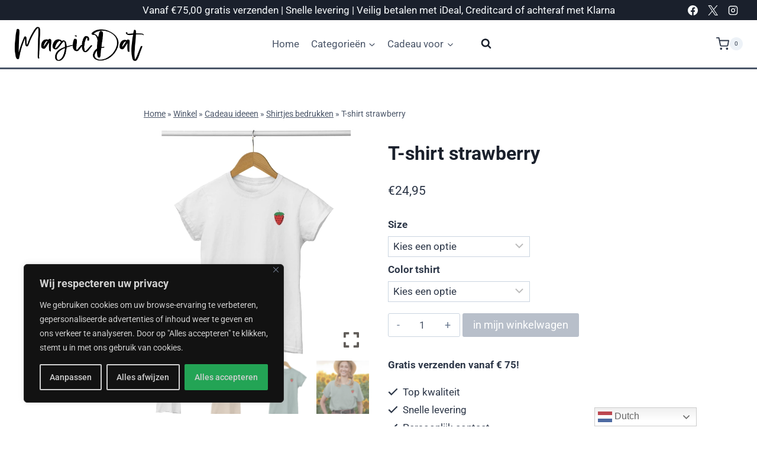

--- FILE ---
content_type: text/html; charset=UTF-8
request_url: https://magicdat.nl/winkel/cadeau-ideeen/shirtjes-bedrukken/t-shirt-strawberry/
body_size: 59022
content:
<!doctype html>
<html lang="nl-NL" prefix="og: https://ogp.me/ns#" class="no-js" itemtype="https://schema.org/IndividualProduct" itemscope>
<head>
	<meta charset="UTF-8">
	<meta name="viewport" content="width=device-width, initial-scale=1, minimum-scale=1">
	
            <script data-no-defer="1" data-ezscrex="false" data-cfasync="false" data-pagespeed-no-defer data-cookieconsent="ignore">
                var ctPublicFunctions = {"_ajax_nonce":"8f22bedb1e","_rest_nonce":"9d64f5316a","_ajax_url":"\/wp-admin\/admin-ajax.php","_rest_url":"https:\/\/magicdat.nl\/wp-json\/","data__cookies_type":"none","data__ajax_type":"admin_ajax","data__bot_detector_enabled":"0","data__frontend_data_log_enabled":1,"cookiePrefix":"","wprocket_detected":false,"host_url":"magicdat.nl","text__ee_click_to_select":"Klik om de hele gegevens te selecteren","text__ee_original_email":"De volledige tekst is","text__ee_got_it":"Duidelijk","text__ee_blocked":"Geblokkeerd","text__ee_cannot_connect":"Kan geen verbinding maken","text__ee_cannot_decode":"Kan e-mail niet decoderen. Onbekende reden","text__ee_email_decoder":"Cleantalk e-mail decoder","text__ee_wait_for_decoding":"De magie is onderweg!","text__ee_decoding_process":"Wacht een paar seconden terwijl we de contactgegevens decoderen."}
            </script>
        
            <script data-no-defer="1" data-ezscrex="false" data-cfasync="false" data-pagespeed-no-defer data-cookieconsent="ignore">
                var ctPublic = {"_ajax_nonce":"8f22bedb1e","settings__forms__check_internal":"0","settings__forms__check_external":"0","settings__forms__force_protection":0,"settings__forms__search_test":"1","settings__forms__wc_add_to_cart":"0","settings__data__bot_detector_enabled":"0","settings__sfw__anti_crawler":0,"blog_home":"https:\/\/magicdat.nl\/","pixel__setting":"3","pixel__enabled":false,"pixel__url":"https:\/\/moderate10-v4.cleantalk.org\/pixel\/15edc6c8cfd2d85b06cdf5538c9e8562.gif","data__email_check_before_post":"1","data__email_check_exist_post":0,"data__cookies_type":"none","data__key_is_ok":true,"data__visible_fields_required":true,"wl_brandname":"Anti-Spam by CleanTalk","wl_brandname_short":"CleanTalk","ct_checkjs_key":488011167,"emailEncoderPassKey":"58f5f0460e5e2d34f0767788a1cc08ef","bot_detector_forms_excluded":"W10=","advancedCacheExists":false,"varnishCacheExists":false,"wc_ajax_add_to_cart":true}
            </script>
        
<!-- Search Engine Optimization door Rank Math PRO - https://rankmath.com/ -->
<title>T-shirt strawberry | MagicDat</title>
<meta name="robots" content="follow, index, max-snippet:-1, max-video-preview:-1, max-image-preview:large"/>
<link rel="canonical" href="https://magicdat.nl/winkel/cadeau-ideeen/shirtjes-bedrukken/t-shirt-strawberry/" />
<meta property="og:locale" content="nl_NL" />
<meta property="og:type" content="product" />
<meta property="og:title" content="T-shirt strawberry | MagicDat" />
<meta property="og:url" content="https://magicdat.nl/winkel/cadeau-ideeen/shirtjes-bedrukken/t-shirt-strawberry/" />
<meta property="og:site_name" content="MagicDat" />
<meta property="og:updated_time" content="2024-03-02T00:43:10+02:00" />
<meta property="og:image" content="https://magicdat.nl/wp-content/uploads/2021/05/minimal-mockup-of-a-customizable-tee-hanged-from-a-tube-34001-9.png" />
<meta property="og:image:secure_url" content="https://magicdat.nl/wp-content/uploads/2021/05/minimal-mockup-of-a-customizable-tee-hanged-from-a-tube-34001-9.png" />
<meta property="og:image:width" content="400" />
<meta property="og:image:height" content="600" />
<meta property="og:image:alt" content="T-shirt strawberry" />
<meta property="og:image:type" content="image/png" />
<meta property="product:retailer_item_id" content="strawberry" />
<meta name="twitter:card" content="summary_large_image" />
<meta name="twitter:title" content="T-shirt strawberry | MagicDat" />
<meta name="twitter:image" content="https://magicdat.nl/wp-content/uploads/2021/05/minimal-mockup-of-a-customizable-tee-hanged-from-a-tube-34001-9.png" />
<meta name="twitter:label1" content="Prijs" />
<meta name="twitter:data1" content="&euro;24,95" />
<meta name="twitter:label2" content="Beschikbaarheid" />
<meta name="twitter:data2" content="Uitverkocht" />
<script type="application/ld+json" class="rank-math-schema-pro">{"@context":"https://schema.org","@graph":[{"@type":"Place","@id":"https://magicdat.nl/#place","geo":{"@type":"GeoCoordinates","latitude":"53.30749","longitude":"5.78061"},"hasMap":"https://www.google.com/maps/search/?api=1&amp;query=53.30749,5.78061","address":{"@type":"PostalAddress","streetAddress":"Doniaweg 9","addressLocality":"Hallum","addressRegion":"Friesland","postalCode":"9074AE","addressCountry":"Nederland"}},{"@type":["LocalBusiness","Organization"],"@id":"https://magicdat.nl/#organization","name":"MagicDat","url":"https://magicdat.nl","sameAs":["https://www.facebook.com/magicdat"],"email":"info@magicdat.nl","address":{"@type":"PostalAddress","streetAddress":"Doniaweg 9","addressLocality":"Hallum","addressRegion":"Friesland","postalCode":"9074AE","addressCountry":"Nederland"},"logo":{"@type":"ImageObject","@id":"https://magicdat.nl/#logo","url":"https://magicdat.nl/wp-content/uploads/2019/10/magicdat-logo.png","contentUrl":"https://magicdat.nl/wp-content/uploads/2019/10/magicdat-logo.png","caption":"MagicDat","inLanguage":"nl-NL","width":"1458","height":"383"},"openingHours":["Monday,Tuesday,Wednesday,Thursday,Friday,Saturday,Sunday 09:00-17:00"],"location":{"@id":"https://magicdat.nl/#place"},"image":{"@id":"https://magicdat.nl/#logo"},"telephone":"+31852007343"},{"@type":"WebSite","@id":"https://magicdat.nl/#website","url":"https://magicdat.nl","name":"MagicDat","publisher":{"@id":"https://magicdat.nl/#organization"},"inLanguage":"nl-NL"},{"@type":"ImageObject","@id":"https://magicdat.nl/wp-content/uploads/2021/05/minimal-mockup-of-a-customizable-tee-hanged-from-a-tube-34001-9.png","url":"https://magicdat.nl/wp-content/uploads/2021/05/minimal-mockup-of-a-customizable-tee-hanged-from-a-tube-34001-9.png","width":"1440","height":"2158","inLanguage":"nl-NL"},{"@type":"BreadcrumbList","@id":"https://magicdat.nl/winkel/cadeau-ideeen/shirtjes-bedrukken/t-shirt-strawberry/#breadcrumb","itemListElement":[{"@type":"ListItem","position":"1","item":{"@id":"https://magicdat.nl","name":"Home"}},{"@type":"ListItem","position":"2","item":{"@id":"https://magicdat.nl/winkel/","name":"Winkel"}},{"@type":"ListItem","position":"3","item":{"@id":"https://magicdat.nl/product-categorie/cadeau-ideeen/","name":"Cadeau ideeen"}},{"@type":"ListItem","position":"4","item":{"@id":"https://magicdat.nl/product-categorie/cadeau-ideeen/shirtjes-bedrukken/","name":"Shirtjes bedrukken"}},{"@type":"ListItem","position":"5","item":{"@id":"https://magicdat.nl/winkel/cadeau-ideeen/shirtjes-bedrukken/t-shirt-strawberry/","name":"T-shirt strawberry"}}]},{"@type":"WebPage","@id":"https://magicdat.nl/winkel/cadeau-ideeen/shirtjes-bedrukken/t-shirt-strawberry/#webpage","url":"https://magicdat.nl/winkel/cadeau-ideeen/shirtjes-bedrukken/t-shirt-strawberry/","name":"T-shirt strawberry | MagicDat","datePublished":"2021-05-20T13:21:51+02:00","dateModified":"2024-03-02T00:43:10+02:00","isPartOf":{"@id":"https://magicdat.nl/#website"},"primaryImageOfPage":{"@id":"https://magicdat.nl/wp-content/uploads/2021/05/minimal-mockup-of-a-customizable-tee-hanged-from-a-tube-34001-9.png"},"inLanguage":"nl-NL","breadcrumb":{"@id":"https://magicdat.nl/winkel/cadeau-ideeen/shirtjes-bedrukken/t-shirt-strawberry/#breadcrumb"}},{"@type":"ProductGroup","name":"T-shirt strawberry | MagicDat","sku":"strawberry","category":"Cadeau ideeen &gt; Shirtjes bedrukken","mainEntityOfPage":{"@id":"https://magicdat.nl/winkel/cadeau-ideeen/shirtjes-bedrukken/t-shirt-strawberry/#webpage"},"image":{"@id":"https://magicdat.nl/wp-content/uploads/2021/05/minimal-mockup-of-a-customizable-tee-hanged-from-a-tube-34001-9.png"},"color":"White | Sage | Sand","url":"https://magicdat.nl/winkel/cadeau-ideeen/shirtjes-bedrukken/t-shirt-strawberry/","productGroupID":"strawberry","hasVariant":[{"@type":"Product","sku":"strawberry","name":"T-shirt strawberry","image":"https://magicdat.nl/wp-content/uploads/2021/05/minimal-mockup-of-a-customizable-tee-hanged-from-a-tube-34001-9.png","offers":{"@type":"Offer","price":"24.95","priceCurrency":"EUR","availability":"http://schema.org/InStock","itemCondition":"NewCondition","priceValidUntil":"2027-12-31","url":"https://magicdat.nl/winkel/cadeau-ideeen/shirtjes-bedrukken/t-shirt-strawberry/"}}],"@id":"https://magicdat.nl/winkel/cadeau-ideeen/shirtjes-bedrukken/t-shirt-strawberry/#richSnippet"}]}</script>
<!-- /Rank Math WordPress SEO plugin -->

<link rel="alternate" type="application/rss+xml" title="MagicDat &raquo; feed" href="https://magicdat.nl/feed/" />
<link rel="alternate" type="application/rss+xml" title="MagicDat &raquo; reacties feed" href="https://magicdat.nl/comments/feed/" />
			<script>document.documentElement.classList.remove( 'no-js' );</script>
			<link rel="alternate" title="oEmbed (JSON)" type="application/json+oembed" href="https://magicdat.nl/wp-json/oembed/1.0/embed?url=https%3A%2F%2Fmagicdat.nl%2Fwinkel%2Fcadeau-ideeen%2Fshirtjes-bedrukken%2Ft-shirt-strawberry%2F" />
<link rel="alternate" title="oEmbed (XML)" type="text/xml+oembed" href="https://magicdat.nl/wp-json/oembed/1.0/embed?url=https%3A%2F%2Fmagicdat.nl%2Fwinkel%2Fcadeau-ideeen%2Fshirtjes-bedrukken%2Ft-shirt-strawberry%2F&#038;format=xml" />
<style id='wp-img-auto-sizes-contain-inline-css'>
img:is([sizes=auto i],[sizes^="auto," i]){contain-intrinsic-size:3000px 1500px}
/*# sourceURL=wp-img-auto-sizes-contain-inline-css */
</style>
<style id='wp-emoji-styles-inline-css'>

	img.wp-smiley, img.emoji {
		display: inline !important;
		border: none !important;
		box-shadow: none !important;
		height: 1em !important;
		width: 1em !important;
		margin: 0 0.07em !important;
		vertical-align: -0.1em !important;
		background: none !important;
		padding: 0 !important;
	}
/*# sourceURL=wp-emoji-styles-inline-css */
</style>
<link rel='stylesheet' id='wp-block-library-css' href='https://magicdat.nl/wp-includes/css/dist/block-library/style.min.css?ver=6.9' media='all' />
<style id='classic-theme-styles-inline-css'>
/*! This file is auto-generated */
.wp-block-button__link{color:#fff;background-color:#32373c;border-radius:9999px;box-shadow:none;text-decoration:none;padding:calc(.667em + 2px) calc(1.333em + 2px);font-size:1.125em}.wp-block-file__button{background:#32373c;color:#fff;text-decoration:none}
/*# sourceURL=/wp-includes/css/classic-themes.min.css */
</style>
<style id='global-styles-inline-css'>
:root{--wp--preset--aspect-ratio--square: 1;--wp--preset--aspect-ratio--4-3: 4/3;--wp--preset--aspect-ratio--3-4: 3/4;--wp--preset--aspect-ratio--3-2: 3/2;--wp--preset--aspect-ratio--2-3: 2/3;--wp--preset--aspect-ratio--16-9: 16/9;--wp--preset--aspect-ratio--9-16: 9/16;--wp--preset--color--black: #000000;--wp--preset--color--cyan-bluish-gray: #abb8c3;--wp--preset--color--white: #ffffff;--wp--preset--color--pale-pink: #f78da7;--wp--preset--color--vivid-red: #cf2e2e;--wp--preset--color--luminous-vivid-orange: #ff6900;--wp--preset--color--luminous-vivid-amber: #fcb900;--wp--preset--color--light-green-cyan: #7bdcb5;--wp--preset--color--vivid-green-cyan: #00d084;--wp--preset--color--pale-cyan-blue: #8ed1fc;--wp--preset--color--vivid-cyan-blue: #0693e3;--wp--preset--color--vivid-purple: #9b51e0;--wp--preset--color--theme-palette-1: var(--global-palette1);--wp--preset--color--theme-palette-2: var(--global-palette2);--wp--preset--color--theme-palette-3: var(--global-palette3);--wp--preset--color--theme-palette-4: var(--global-palette4);--wp--preset--color--theme-palette-5: var(--global-palette5);--wp--preset--color--theme-palette-6: var(--global-palette6);--wp--preset--color--theme-palette-7: var(--global-palette7);--wp--preset--color--theme-palette-8: var(--global-palette8);--wp--preset--color--theme-palette-9: var(--global-palette9);--wp--preset--color--theme-palette-10: var(--global-palette10);--wp--preset--color--theme-palette-11: var(--global-palette11);--wp--preset--color--theme-palette-12: var(--global-palette12);--wp--preset--color--theme-palette-13: var(--global-palette13);--wp--preset--color--theme-palette-14: var(--global-palette14);--wp--preset--color--theme-palette-15: var(--global-palette15);--wp--preset--gradient--vivid-cyan-blue-to-vivid-purple: linear-gradient(135deg,rgb(6,147,227) 0%,rgb(155,81,224) 100%);--wp--preset--gradient--light-green-cyan-to-vivid-green-cyan: linear-gradient(135deg,rgb(122,220,180) 0%,rgb(0,208,130) 100%);--wp--preset--gradient--luminous-vivid-amber-to-luminous-vivid-orange: linear-gradient(135deg,rgb(252,185,0) 0%,rgb(255,105,0) 100%);--wp--preset--gradient--luminous-vivid-orange-to-vivid-red: linear-gradient(135deg,rgb(255,105,0) 0%,rgb(207,46,46) 100%);--wp--preset--gradient--very-light-gray-to-cyan-bluish-gray: linear-gradient(135deg,rgb(238,238,238) 0%,rgb(169,184,195) 100%);--wp--preset--gradient--cool-to-warm-spectrum: linear-gradient(135deg,rgb(74,234,220) 0%,rgb(151,120,209) 20%,rgb(207,42,186) 40%,rgb(238,44,130) 60%,rgb(251,105,98) 80%,rgb(254,248,76) 100%);--wp--preset--gradient--blush-light-purple: linear-gradient(135deg,rgb(255,206,236) 0%,rgb(152,150,240) 100%);--wp--preset--gradient--blush-bordeaux: linear-gradient(135deg,rgb(254,205,165) 0%,rgb(254,45,45) 50%,rgb(107,0,62) 100%);--wp--preset--gradient--luminous-dusk: linear-gradient(135deg,rgb(255,203,112) 0%,rgb(199,81,192) 50%,rgb(65,88,208) 100%);--wp--preset--gradient--pale-ocean: linear-gradient(135deg,rgb(255,245,203) 0%,rgb(182,227,212) 50%,rgb(51,167,181) 100%);--wp--preset--gradient--electric-grass: linear-gradient(135deg,rgb(202,248,128) 0%,rgb(113,206,126) 100%);--wp--preset--gradient--midnight: linear-gradient(135deg,rgb(2,3,129) 0%,rgb(40,116,252) 100%);--wp--preset--font-size--small: var(--global-font-size-small);--wp--preset--font-size--medium: var(--global-font-size-medium);--wp--preset--font-size--large: var(--global-font-size-large);--wp--preset--font-size--x-large: 42px;--wp--preset--font-size--larger: var(--global-font-size-larger);--wp--preset--font-size--xxlarge: var(--global-font-size-xxlarge);--wp--preset--spacing--20: 0.44rem;--wp--preset--spacing--30: 0.67rem;--wp--preset--spacing--40: 1rem;--wp--preset--spacing--50: 1.5rem;--wp--preset--spacing--60: 2.25rem;--wp--preset--spacing--70: 3.38rem;--wp--preset--spacing--80: 5.06rem;--wp--preset--shadow--natural: 6px 6px 9px rgba(0, 0, 0, 0.2);--wp--preset--shadow--deep: 12px 12px 50px rgba(0, 0, 0, 0.4);--wp--preset--shadow--sharp: 6px 6px 0px rgba(0, 0, 0, 0.2);--wp--preset--shadow--outlined: 6px 6px 0px -3px rgb(255, 255, 255), 6px 6px rgb(0, 0, 0);--wp--preset--shadow--crisp: 6px 6px 0px rgb(0, 0, 0);}:where(.is-layout-flex){gap: 0.5em;}:where(.is-layout-grid){gap: 0.5em;}body .is-layout-flex{display: flex;}.is-layout-flex{flex-wrap: wrap;align-items: center;}.is-layout-flex > :is(*, div){margin: 0;}body .is-layout-grid{display: grid;}.is-layout-grid > :is(*, div){margin: 0;}:where(.wp-block-columns.is-layout-flex){gap: 2em;}:where(.wp-block-columns.is-layout-grid){gap: 2em;}:where(.wp-block-post-template.is-layout-flex){gap: 1.25em;}:where(.wp-block-post-template.is-layout-grid){gap: 1.25em;}.has-black-color{color: var(--wp--preset--color--black) !important;}.has-cyan-bluish-gray-color{color: var(--wp--preset--color--cyan-bluish-gray) !important;}.has-white-color{color: var(--wp--preset--color--white) !important;}.has-pale-pink-color{color: var(--wp--preset--color--pale-pink) !important;}.has-vivid-red-color{color: var(--wp--preset--color--vivid-red) !important;}.has-luminous-vivid-orange-color{color: var(--wp--preset--color--luminous-vivid-orange) !important;}.has-luminous-vivid-amber-color{color: var(--wp--preset--color--luminous-vivid-amber) !important;}.has-light-green-cyan-color{color: var(--wp--preset--color--light-green-cyan) !important;}.has-vivid-green-cyan-color{color: var(--wp--preset--color--vivid-green-cyan) !important;}.has-pale-cyan-blue-color{color: var(--wp--preset--color--pale-cyan-blue) !important;}.has-vivid-cyan-blue-color{color: var(--wp--preset--color--vivid-cyan-blue) !important;}.has-vivid-purple-color{color: var(--wp--preset--color--vivid-purple) !important;}.has-black-background-color{background-color: var(--wp--preset--color--black) !important;}.has-cyan-bluish-gray-background-color{background-color: var(--wp--preset--color--cyan-bluish-gray) !important;}.has-white-background-color{background-color: var(--wp--preset--color--white) !important;}.has-pale-pink-background-color{background-color: var(--wp--preset--color--pale-pink) !important;}.has-vivid-red-background-color{background-color: var(--wp--preset--color--vivid-red) !important;}.has-luminous-vivid-orange-background-color{background-color: var(--wp--preset--color--luminous-vivid-orange) !important;}.has-luminous-vivid-amber-background-color{background-color: var(--wp--preset--color--luminous-vivid-amber) !important;}.has-light-green-cyan-background-color{background-color: var(--wp--preset--color--light-green-cyan) !important;}.has-vivid-green-cyan-background-color{background-color: var(--wp--preset--color--vivid-green-cyan) !important;}.has-pale-cyan-blue-background-color{background-color: var(--wp--preset--color--pale-cyan-blue) !important;}.has-vivid-cyan-blue-background-color{background-color: var(--wp--preset--color--vivid-cyan-blue) !important;}.has-vivid-purple-background-color{background-color: var(--wp--preset--color--vivid-purple) !important;}.has-black-border-color{border-color: var(--wp--preset--color--black) !important;}.has-cyan-bluish-gray-border-color{border-color: var(--wp--preset--color--cyan-bluish-gray) !important;}.has-white-border-color{border-color: var(--wp--preset--color--white) !important;}.has-pale-pink-border-color{border-color: var(--wp--preset--color--pale-pink) !important;}.has-vivid-red-border-color{border-color: var(--wp--preset--color--vivid-red) !important;}.has-luminous-vivid-orange-border-color{border-color: var(--wp--preset--color--luminous-vivid-orange) !important;}.has-luminous-vivid-amber-border-color{border-color: var(--wp--preset--color--luminous-vivid-amber) !important;}.has-light-green-cyan-border-color{border-color: var(--wp--preset--color--light-green-cyan) !important;}.has-vivid-green-cyan-border-color{border-color: var(--wp--preset--color--vivid-green-cyan) !important;}.has-pale-cyan-blue-border-color{border-color: var(--wp--preset--color--pale-cyan-blue) !important;}.has-vivid-cyan-blue-border-color{border-color: var(--wp--preset--color--vivid-cyan-blue) !important;}.has-vivid-purple-border-color{border-color: var(--wp--preset--color--vivid-purple) !important;}.has-vivid-cyan-blue-to-vivid-purple-gradient-background{background: var(--wp--preset--gradient--vivid-cyan-blue-to-vivid-purple) !important;}.has-light-green-cyan-to-vivid-green-cyan-gradient-background{background: var(--wp--preset--gradient--light-green-cyan-to-vivid-green-cyan) !important;}.has-luminous-vivid-amber-to-luminous-vivid-orange-gradient-background{background: var(--wp--preset--gradient--luminous-vivid-amber-to-luminous-vivid-orange) !important;}.has-luminous-vivid-orange-to-vivid-red-gradient-background{background: var(--wp--preset--gradient--luminous-vivid-orange-to-vivid-red) !important;}.has-very-light-gray-to-cyan-bluish-gray-gradient-background{background: var(--wp--preset--gradient--very-light-gray-to-cyan-bluish-gray) !important;}.has-cool-to-warm-spectrum-gradient-background{background: var(--wp--preset--gradient--cool-to-warm-spectrum) !important;}.has-blush-light-purple-gradient-background{background: var(--wp--preset--gradient--blush-light-purple) !important;}.has-blush-bordeaux-gradient-background{background: var(--wp--preset--gradient--blush-bordeaux) !important;}.has-luminous-dusk-gradient-background{background: var(--wp--preset--gradient--luminous-dusk) !important;}.has-pale-ocean-gradient-background{background: var(--wp--preset--gradient--pale-ocean) !important;}.has-electric-grass-gradient-background{background: var(--wp--preset--gradient--electric-grass) !important;}.has-midnight-gradient-background{background: var(--wp--preset--gradient--midnight) !important;}.has-small-font-size{font-size: var(--wp--preset--font-size--small) !important;}.has-medium-font-size{font-size: var(--wp--preset--font-size--medium) !important;}.has-large-font-size{font-size: var(--wp--preset--font-size--large) !important;}.has-x-large-font-size{font-size: var(--wp--preset--font-size--x-large) !important;}
:where(.wp-block-post-template.is-layout-flex){gap: 1.25em;}:where(.wp-block-post-template.is-layout-grid){gap: 1.25em;}
:where(.wp-block-term-template.is-layout-flex){gap: 1.25em;}:where(.wp-block-term-template.is-layout-grid){gap: 1.25em;}
:where(.wp-block-columns.is-layout-flex){gap: 2em;}:where(.wp-block-columns.is-layout-grid){gap: 2em;}
:root :where(.wp-block-pullquote){font-size: 1.5em;line-height: 1.6;}
/*# sourceURL=global-styles-inline-css */
</style>
<link rel='stylesheet' id='cleantalk-public-css-css' href='https://magicdat.nl/wp-content/plugins/cleantalk-spam-protect/css/cleantalk-public.min.css?ver=6.70.1_1766197086' media='all' />
<link rel='stylesheet' id='cleantalk-email-decoder-css-css' href='https://magicdat.nl/wp-content/plugins/cleantalk-spam-protect/css/cleantalk-email-decoder.min.css?ver=6.70.1_1766197086' media='all' />
<link rel='stylesheet' id='simple-banner-style-css' href='https://magicdat.nl/wp-content/plugins/simple-banner/simple-banner.css?ver=3.2.0' media='all' />
<style id='woocommerce-inline-inline-css'>
.woocommerce form .form-row .required { visibility: visible; }
/*# sourceURL=woocommerce-inline-inline-css */
</style>
<link rel='stylesheet' id='brb-public-main-css-css' href='https://magicdat.nl/wp-content/plugins/business-reviews-bundle/assets/css/public-main.css?ver=1.9.87' media='all' />
<link rel='stylesheet' id='kadence_size_chart_css-css' href='https://magicdat.nl/wp-content/plugins/kadence-woo-extras/lib/sizechart/css/kt_size_chart.css?ver=2.4.12' media='all' />
<link rel='stylesheet' id='kadence-global-css' href='https://magicdat.nl/wp-content/themes/kadence/assets/css/global.min.css?ver=1767925148' media='all' />
<style id='kadence-global-inline-css'>
/* Kadence Base CSS */
:root{--global-palette1:#718096;--global-palette2:#4a5568;--global-palette3:#1A202C;--global-palette4:#2D3748;--global-palette5:#4A5568;--global-palette6:#718096;--global-palette7:#EDF2F7;--global-palette8:#F7FAFC;--global-palette9:#ffffff;--global-palette10:oklch(from var(--global-palette1) calc(l + 0.10 * (1 - l)) calc(c * 1.00) calc(h + 180) / 100%);--global-palette11:#13612e;--global-palette12:#1159af;--global-palette13:#b82105;--global-palette14:#f7630c;--global-palette15:#f5a524;--global-palette9rgb:255, 255, 255;--global-palette-highlight:var(--global-palette1);--global-palette-highlight-alt:var(--global-palette2);--global-palette-highlight-alt2:var(--global-palette9);--global-palette-btn-bg:var(--global-palette1);--global-palette-btn-bg-hover:var(--global-palette2);--global-palette-btn:var(--global-palette9);--global-palette-btn-hover:var(--global-palette9);--global-palette-btn-sec-bg:var(--global-palette7);--global-palette-btn-sec-bg-hover:var(--global-palette2);--global-palette-btn-sec:var(--global-palette3);--global-palette-btn-sec-hover:var(--global-palette9);--global-body-font-family:-apple-system,BlinkMacSystemFont,"Segoe UI",Roboto,Oxygen-Sans,Ubuntu,Cantarell,"Helvetica Neue",sans-serif, "Apple Color Emoji", "Segoe UI Emoji", "Segoe UI Symbol";--global-heading-font-family:inherit;--global-primary-nav-font-family:inherit;--global-fallback-font:sans-serif;--global-display-fallback-font:sans-serif;--global-content-width:1290px;--global-content-wide-width:calc(1290px + 230px);--global-content-narrow-width:842px;--global-content-edge-padding:1.5rem;--global-content-boxed-padding:2rem;--global-calc-content-width:calc(1290px - var(--global-content-edge-padding) - var(--global-content-edge-padding) );--wp--style--global--content-size:var(--global-calc-content-width);}.wp-site-blocks{--global-vw:calc( 100vw - ( 0.5 * var(--scrollbar-offset)));}:root body.kadence-elementor-colors{--e-global-color-kadence1:var(--global-palette1);--e-global-color-kadence2:var(--global-palette2);--e-global-color-kadence3:var(--global-palette3);--e-global-color-kadence4:var(--global-palette4);--e-global-color-kadence5:var(--global-palette5);--e-global-color-kadence6:var(--global-palette6);--e-global-color-kadence7:var(--global-palette7);--e-global-color-kadence8:var(--global-palette8);--e-global-color-kadence9:var(--global-palette9);--e-global-color-kadence10:var(--global-palette10);--e-global-color-kadence11:var(--global-palette11);--e-global-color-kadence12:var(--global-palette12);--e-global-color-kadence13:var(--global-palette13);--e-global-color-kadence14:var(--global-palette14);--e-global-color-kadence15:var(--global-palette15);}body{background:var(--global-palette9);}body, input, select, optgroup, textarea{font-weight:400;font-size:17px;line-height:1.6;font-family:var(--global-body-font-family);color:var(--global-palette4);}.content-bg, body.content-style-unboxed .site{background:var(--global-palette9);}h1,h2,h3,h4,h5,h6{font-family:var(--global-heading-font-family);}h1{font-weight:700;font-size:32px;line-height:1.5;color:var(--global-palette3);}h2{font-weight:700;font-size:28px;line-height:1.5;color:var(--global-palette3);}h3{font-weight:700;font-size:24px;line-height:1.5;color:var(--global-palette3);}h4{font-weight:700;font-size:22px;line-height:1.5;color:var(--global-palette4);}h5{font-weight:700;font-size:20px;line-height:1.5;color:var(--global-palette4);}h6{font-weight:700;font-size:18px;line-height:1.5;color:var(--global-palette5);}.entry-hero .kadence-breadcrumbs{max-width:1290px;}.site-container, .site-header-row-layout-contained, .site-footer-row-layout-contained, .entry-hero-layout-contained, .comments-area, .alignfull > .wp-block-cover__inner-container, .alignwide > .wp-block-cover__inner-container{max-width:var(--global-content-width);}.content-width-narrow .content-container.site-container, .content-width-narrow .hero-container.site-container{max-width:var(--global-content-narrow-width);}@media all and (min-width: 1520px){.wp-site-blocks .content-container  .alignwide{margin-left:-115px;margin-right:-115px;width:unset;max-width:unset;}}@media all and (min-width: 1102px){.content-width-narrow .wp-site-blocks .content-container .alignwide{margin-left:-130px;margin-right:-130px;width:unset;max-width:unset;}}.content-style-boxed .wp-site-blocks .entry-content .alignwide{margin-left:calc( -1 * var( --global-content-boxed-padding ) );margin-right:calc( -1 * var( --global-content-boxed-padding ) );}.content-area{margin-top:5rem;margin-bottom:5rem;}@media all and (max-width: 1024px){.content-area{margin-top:3rem;margin-bottom:3rem;}}@media all and (max-width: 767px){.content-area{margin-top:2rem;margin-bottom:2rem;}}@media all and (max-width: 1024px){:root{--global-content-boxed-padding:2rem;}}@media all and (max-width: 767px){:root{--global-content-boxed-padding:1.5rem;}}.entry-content-wrap{padding:2rem;}@media all and (max-width: 1024px){.entry-content-wrap{padding:2rem;}}@media all and (max-width: 767px){.entry-content-wrap{padding:1.5rem;}}.entry.single-entry{box-shadow:0px 15px 15px -10px rgba(0,0,0,0.05);}.entry.loop-entry{box-shadow:0px 15px 15px -10px rgba(0,0,0,0.05);}.loop-entry .entry-content-wrap{padding:2rem;}@media all and (max-width: 1024px){.loop-entry .entry-content-wrap{padding:2rem;}}@media all and (max-width: 767px){.loop-entry .entry-content-wrap{padding:1.5rem;}}button, .button, .wp-block-button__link, input[type="button"], input[type="reset"], input[type="submit"], .fl-button, .elementor-button-wrapper .elementor-button, .wc-block-components-checkout-place-order-button, .wc-block-cart__submit{box-shadow:0px 0px 0px -7px rgba(0,0,0,0);}button:hover, button:focus, button:active, .button:hover, .button:focus, .button:active, .wp-block-button__link:hover, .wp-block-button__link:focus, .wp-block-button__link:active, input[type="button"]:hover, input[type="button"]:focus, input[type="button"]:active, input[type="reset"]:hover, input[type="reset"]:focus, input[type="reset"]:active, input[type="submit"]:hover, input[type="submit"]:focus, input[type="submit"]:active, .elementor-button-wrapper .elementor-button:hover, .elementor-button-wrapper .elementor-button:focus, .elementor-button-wrapper .elementor-button:active, .wc-block-cart__submit:hover{box-shadow:0px 15px 25px -7px rgba(0,0,0,0.1);}.kb-button.kb-btn-global-outline.kb-btn-global-inherit{padding-top:calc(px - 2px);padding-right:calc(px - 2px);padding-bottom:calc(px - 2px);padding-left:calc(px - 2px);}@media all and (min-width: 1025px){.transparent-header .entry-hero .entry-hero-container-inner{padding-top:calc(0px + 80px);}}@media all and (max-width: 1024px){.mobile-transparent-header .entry-hero .entry-hero-container-inner{padding-top:80px;}}@media all and (max-width: 767px){.mobile-transparent-header .entry-hero .entry-hero-container-inner{padding-top:80px;}}
/* Kadence Header CSS */
@media all and (max-width: 1024px){.mobile-transparent-header #masthead{position:absolute;left:0px;right:0px;z-index:100;}.kadence-scrollbar-fixer.mobile-transparent-header #masthead{right:var(--scrollbar-offset,0);}.mobile-transparent-header #masthead, .mobile-transparent-header .site-top-header-wrap .site-header-row-container-inner, .mobile-transparent-header .site-main-header-wrap .site-header-row-container-inner, .mobile-transparent-header .site-bottom-header-wrap .site-header-row-container-inner{background:transparent;}.site-header-row-tablet-layout-fullwidth, .site-header-row-tablet-layout-standard{padding:0px;}}@media all and (min-width: 1025px){.transparent-header #masthead{position:absolute;left:0px;right:0px;z-index:100;}.transparent-header.kadence-scrollbar-fixer #masthead{right:var(--scrollbar-offset,0);}.transparent-header #masthead, .transparent-header .site-top-header-wrap .site-header-row-container-inner, .transparent-header .site-main-header-wrap .site-header-row-container-inner, .transparent-header .site-bottom-header-wrap .site-header-row-container-inner{background:transparent;}}.site-branding a.brand img{max-width:220px;}.site-branding a.brand img.svg-logo-image{width:220px;}@media all and (max-width: 767px){.site-branding a.brand img{max-width:135px;}.site-branding a.brand img.svg-logo-image{width:135px;}}.site-branding{padding:0px 0px 0px 0px;}@media all and (max-width: 767px){.site-branding .site-description{font-size:13px;}}#masthead, #masthead .kadence-sticky-header.item-is-fixed:not(.item-at-start):not(.site-header-row-container):not(.site-main-header-wrap), #masthead .kadence-sticky-header.item-is-fixed:not(.item-at-start) > .site-header-row-container-inner{background:#ffffff;}.site-main-header-wrap .site-header-row-container-inner{border-bottom:3px solid var(--global-palette2);}.site-main-header-inner-wrap{min-height:80px;}.site-top-header-wrap .site-header-row-container-inner{background:var(--global-palette3);}.site-top-header-inner-wrap{min-height:0px;}.site-main-header-wrap.site-header-row-container.site-header-focus-item.site-header-row-layout-standard.kadence-sticky-header.item-is-fixed.item-is-stuck, .site-header-upper-inner-wrap.kadence-sticky-header.item-is-fixed.item-is-stuck, .site-header-inner-wrap.kadence-sticky-header.item-is-fixed.item-is-stuck, .site-top-header-wrap.site-header-row-container.site-header-focus-item.site-header-row-layout-standard.kadence-sticky-header.item-is-fixed.item-is-stuck, .site-bottom-header-wrap.site-header-row-container.site-header-focus-item.site-header-row-layout-standard.kadence-sticky-header.item-is-fixed.item-is-stuck{box-shadow:0px 0px 0px 0px rgba(0,0,0,0);}.header-navigation[class*="header-navigation-style-underline"] .header-menu-container.primary-menu-container>ul>li>a:after{width:calc( 100% - 1.2em);}.main-navigation .primary-menu-container > ul > li.menu-item > a{padding-left:calc(1.2em / 2);padding-right:calc(1.2em / 2);padding-top:0.6em;padding-bottom:0.6em;color:var(--global-palette5);}.main-navigation .primary-menu-container > ul > li.menu-item .dropdown-nav-special-toggle{right:calc(1.2em / 2);}.main-navigation .primary-menu-container > ul > li.menu-item > a:hover{color:var(--global-palette-highlight);}.main-navigation .primary-menu-container > ul > li.menu-item.current-menu-item > a{color:var(--global-palette3);}.header-navigation .header-menu-container ul ul.sub-menu, .header-navigation .header-menu-container ul ul.submenu{background:var(--global-palette3);box-shadow:0px 2px 13px 0px rgba(0,0,0,0.1);}.header-navigation .header-menu-container ul ul li.menu-item, .header-menu-container ul.menu > li.kadence-menu-mega-enabled > ul > li.menu-item > a{border-bottom:1px solid rgba(255,255,255,0.1);border-radius:0px 0px 0px 0px;}.header-navigation .header-menu-container ul ul li.menu-item > a{width:200px;padding-top:1em;padding-bottom:1em;color:var(--global-palette8);font-size:12px;}.header-navigation .header-menu-container ul ul li.menu-item > a:hover{color:var(--global-palette9);background:var(--global-palette4);border-radius:0px 0px 0px 0px;}.header-navigation .header-menu-container ul ul li.menu-item.current-menu-item > a{color:var(--global-palette9);background:var(--global-palette4);border-radius:0px 0px 0px 0px;}.mobile-toggle-open-container .menu-toggle-open, .mobile-toggle-open-container .menu-toggle-open:focus{color:var(--global-palette5);padding:0.4em 0.6em 0.4em 0.6em;font-size:14px;}.mobile-toggle-open-container .menu-toggle-open.menu-toggle-style-bordered{border:1px solid currentColor;}.mobile-toggle-open-container .menu-toggle-open .menu-toggle-icon{font-size:20px;}.mobile-toggle-open-container .menu-toggle-open:hover, .mobile-toggle-open-container .menu-toggle-open:focus-visible{color:var(--global-palette-highlight);}.mobile-navigation ul li{font-size:14px;}.mobile-navigation ul li a{padding-top:1em;padding-bottom:1em;}.mobile-navigation ul li > a, .mobile-navigation ul li.menu-item-has-children > .drawer-nav-drop-wrap{color:var(--global-palette8);}.mobile-navigation ul li.current-menu-item > a, .mobile-navigation ul li.current-menu-item.menu-item-has-children > .drawer-nav-drop-wrap{color:var(--global-palette-highlight);}.mobile-navigation ul li.menu-item-has-children .drawer-nav-drop-wrap, .mobile-navigation ul li:not(.menu-item-has-children) a{border-bottom:1px solid rgba(255,255,255,0.1);}.mobile-navigation:not(.drawer-navigation-parent-toggle-true) ul li.menu-item-has-children .drawer-nav-drop-wrap button{border-left:1px solid rgba(255,255,255,0.1);}#mobile-drawer .drawer-header .drawer-toggle{padding:0.6em 0.15em 0.6em 0.15em;font-size:24px;}.header-html{font-style:normal;color:var(--global-palette8);}.header-cart-wrap .header-cart-button .kadence-svg-iconset{font-size:22px;}.header-mobile-cart-wrap .header-cart-button .kadence-svg-iconset{font-size:19px;}.header-social-wrap .header-social-inner-wrap{font-size:1em;gap:0.3em;}.header-social-wrap .header-social-inner-wrap .social-button{color:var(--global-palette8);border:2px none transparent;border-radius:3px;}.search-toggle-open-container .search-toggle-open{color:var(--global-palette3);padding:0px 0px 0px 25px;}.search-toggle-open-container .search-toggle-open.search-toggle-style-bordered{border:1px solid currentColor;}.search-toggle-open-container .search-toggle-open .search-toggle-icon{font-size:1em;}.search-toggle-open-container .search-toggle-open:hover, .search-toggle-open-container .search-toggle-open:focus{color:var(--global-palette-highlight);}#search-drawer .drawer-inner{background:rgba(9, 12, 16, 0.97);}
/* Kadence Footer CSS */
.site-top-footer-inner-wrap{padding-top:30px;padding-bottom:30px;grid-column-gap:30px;grid-row-gap:30px;}.site-top-footer-inner-wrap .widget{margin-bottom:30px;}.site-top-footer-inner-wrap .site-footer-section:not(:last-child):after{right:calc(-30px / 2);}.site-bottom-footer-inner-wrap{padding-top:30px;padding-bottom:30px;grid-column-gap:30px;}.site-bottom-footer-inner-wrap .widget{margin-bottom:30px;}.site-bottom-footer-inner-wrap .site-footer-section:not(:last-child):after{right:calc(-30px / 2);}
/* Kadence Woo CSS */
.woocommerce table.shop_table td.product-quantity{min-width:130px;}.entry-hero.product-hero-section .entry-header{min-height:200px;}.product-title .single-category{font-weight:700;font-size:32px;line-height:1.5;color:var(--global-palette3);}.wp-site-blocks .product-hero-section .extra-title{font-weight:700;font-size:32px;line-height:1.5;}@media all and (max-width: 767px){.woocommerce ul.products:not(.products-list-view), .wp-site-blocks .wc-block-grid:not(.has-2-columns):not(.has-1-columns) .wc-block-grid__products{grid-template-columns:repeat(2, minmax(0, 1fr));column-gap:0.5rem;grid-row-gap:0.5rem;}}.woocommerce ul.products.woo-archive-btn-button .product-action-wrap .button:not(.kb-button), .woocommerce ul.products li.woo-archive-btn-button .button:not(.kb-button), .wc-block-grid__product.woo-archive-btn-button .product-details .wc-block-grid__product-add-to-cart .wp-block-button__link{border:2px none transparent;box-shadow:0px 0px 0px 0px rgba(0,0,0,0.0);}.woocommerce ul.products.woo-archive-btn-button .product-action-wrap .button:not(.kb-button):hover, .woocommerce ul.products li.woo-archive-btn-button .button:not(.kb-button):hover, .wc-block-grid__product.woo-archive-btn-button .product-details .wc-block-grid__product-add-to-cart .wp-block-button__link:hover{box-shadow:0px 0px 0px 0px rgba(0,0,0,0);}
/* Kadence Pro Header CSS */
.header-navigation-dropdown-direction-left ul ul.submenu, .header-navigation-dropdown-direction-left ul ul.sub-menu{right:0px;left:auto;}.rtl .header-navigation-dropdown-direction-right ul ul.submenu, .rtl .header-navigation-dropdown-direction-right ul ul.sub-menu{left:0px;right:auto;}.header-account-button .nav-drop-title-wrap > .kadence-svg-iconset, .header-account-button > .kadence-svg-iconset{font-size:1.2em;}.site-header-item .header-account-button .nav-drop-title-wrap, .site-header-item .header-account-wrap > .header-account-button{display:flex;align-items:center;}.header-account-style-icon_label .header-account-label{padding-left:5px;}.header-account-style-label_icon .header-account-label{padding-right:5px;}.site-header-item .header-account-wrap .header-account-button{text-decoration:none;box-shadow:none;color:inherit;background:transparent;padding:0.6em 0em 0.6em 0em;}.header-mobile-account-wrap .header-account-button .nav-drop-title-wrap > .kadence-svg-iconset, .header-mobile-account-wrap .header-account-button > .kadence-svg-iconset{font-size:1.2em;}.header-mobile-account-wrap .header-account-button .nav-drop-title-wrap, .header-mobile-account-wrap > .header-account-button{display:flex;align-items:center;}.header-mobile-account-wrap.header-account-style-icon_label .header-account-label{padding-left:5px;}.header-mobile-account-wrap.header-account-style-label_icon .header-account-label{padding-right:5px;}.header-mobile-account-wrap .header-account-button{text-decoration:none;box-shadow:none;color:inherit;background:transparent;padding:0.6em 0em 0.6em 0em;}#login-drawer .drawer-inner .drawer-content{display:flex;justify-content:center;align-items:center;position:absolute;top:0px;bottom:0px;left:0px;right:0px;padding:0px;}#loginform p label{display:block;}#login-drawer #loginform{width:100%;}#login-drawer #loginform input{width:100%;}#login-drawer #loginform input[type="checkbox"]{width:auto;}#login-drawer .drawer-inner .drawer-header{position:relative;z-index:100;}#login-drawer .drawer-content_inner.widget_login_form_inner{padding:2em;width:100%;max-width:350px;border-radius:.25rem;background:var(--global-palette9);color:var(--global-palette4);}#login-drawer .lost_password a{color:var(--global-palette6);}#login-drawer .lost_password, #login-drawer .register-field{text-align:center;}#login-drawer .widget_login_form_inner p{margin-top:1.2em;margin-bottom:0em;}#login-drawer .widget_login_form_inner p:first-child{margin-top:0em;}#login-drawer .widget_login_form_inner label{margin-bottom:0.5em;}#login-drawer hr.register-divider{margin:1.2em 0;border-width:1px;}#login-drawer .register-field{font-size:90%;}@media all and (min-width: 1025px){#login-drawer hr.register-divider.hide-desktop{display:none;}#login-drawer p.register-field.hide-desktop{display:none;}}@media all and (max-width: 1024px){#login-drawer hr.register-divider.hide-mobile{display:none;}#login-drawer p.register-field.hide-mobile{display:none;}}@media all and (max-width: 767px){#login-drawer hr.register-divider.hide-mobile{display:none;}#login-drawer p.register-field.hide-mobile{display:none;}}.tertiary-navigation .tertiary-menu-container > ul > li.menu-item > a{padding-left:calc(1.2em / 2);padding-right:calc(1.2em / 2);padding-top:0.6em;padding-bottom:0.6em;color:var(--global-palette5);}.tertiary-navigation .tertiary-menu-container > ul > li.menu-item > a:hover{color:var(--global-palette-highlight);}.tertiary-navigation .tertiary-menu-container > ul > li.menu-item.current-menu-item > a{color:var(--global-palette3);}.header-navigation[class*="header-navigation-style-underline"] .header-menu-container.tertiary-menu-container>ul>li>a:after{width:calc( 100% - 1.2em);}.quaternary-navigation .quaternary-menu-container > ul > li.menu-item > a{padding-left:calc(1.2em / 2);padding-right:calc(1.2em / 2);padding-top:0.6em;padding-bottom:0.6em;color:var(--global-palette5);}.quaternary-navigation .quaternary-menu-container > ul > li.menu-item > a:hover{color:var(--global-palette-highlight);}.quaternary-navigation .quaternary-menu-container > ul > li.menu-item.current-menu-item > a{color:var(--global-palette3);}.header-navigation[class*="header-navigation-style-underline"] .header-menu-container.quaternary-menu-container>ul>li>a:after{width:calc( 100% - 1.2em);}#main-header .header-divider{border-right:1px solid var(--global-palette6);height:50%;}#main-header .header-divider2{border-right:1px solid var(--global-palette6);height:50%;}#main-header .header-divider3{border-right:1px solid var(--global-palette6);height:50%;}#mobile-header .header-mobile-divider, #mobile-drawer .header-mobile-divider{border-right:1px solid var(--global-palette6);height:50%;}#mobile-drawer .header-mobile-divider{border-top:1px solid var(--global-palette6);width:50%;}#mobile-header .header-mobile-divider2{border-right:1px solid var(--global-palette6);height:50%;}#mobile-drawer .header-mobile-divider2{border-top:1px solid var(--global-palette6);width:50%;}.header-item-search-bar form ::-webkit-input-placeholder{color:currentColor;opacity:0.5;}.header-item-search-bar form ::placeholder{color:currentColor;opacity:0.5;}.header-search-bar form{max-width:100%;width:240px;}.header-mobile-search-bar form{max-width:calc(100vw - var(--global-sm-spacing) - var(--global-sm-spacing));width:240px;}.header-widget-lstyle-normal .header-widget-area-inner a:not(.button){text-decoration:underline;}.element-contact-inner-wrap{display:flex;flex-wrap:wrap;align-items:center;margin-top:-0.6em;margin-left:calc(-0.6em / 2);margin-right:calc(-0.6em / 2);}.element-contact-inner-wrap .header-contact-item{display:inline-flex;flex-wrap:wrap;align-items:center;margin-top:0.6em;margin-left:calc(0.6em / 2);margin-right:calc(0.6em / 2);}.element-contact-inner-wrap .header-contact-item .kadence-svg-iconset{font-size:1em;}.header-contact-item img{display:inline-block;}.header-contact-item .contact-label{margin-left:0.3em;}.rtl .header-contact-item .contact-label{margin-right:0.3em;margin-left:0px;}.header-mobile-contact-wrap .element-contact-inner-wrap{display:flex;flex-wrap:wrap;align-items:center;margin-top:-0.6em;margin-left:calc(-0.6em / 2);margin-right:calc(-0.6em / 2);}.header-mobile-contact-wrap .element-contact-inner-wrap .header-contact-item{display:inline-flex;flex-wrap:wrap;align-items:center;margin-top:0.6em;margin-left:calc(0.6em / 2);margin-right:calc(0.6em / 2);}.header-mobile-contact-wrap .element-contact-inner-wrap .header-contact-item .kadence-svg-iconset{font-size:1em;}#main-header .header-button2{box-shadow:0px 0px 0px -7px rgba(0,0,0,0);}#main-header .header-button2:hover{box-shadow:0px 15px 25px -7px rgba(0,0,0,0.1);}.mobile-header-button2-wrap .mobile-header-button-inner-wrap .mobile-header-button2{border:2px none transparent;box-shadow:0px 0px 0px -7px rgba(0,0,0,0);}.mobile-header-button2-wrap .mobile-header-button-inner-wrap .mobile-header-button2:hover{box-shadow:0px 15px 25px -7px rgba(0,0,0,0.1);}#widget-drawer.popup-drawer-layout-fullwidth .drawer-content .header-widget2, #widget-drawer.popup-drawer-layout-sidepanel .drawer-inner{max-width:400px;}#widget-drawer.popup-drawer-layout-fullwidth .drawer-content .header-widget2{margin:0 auto;}.widget-toggle-open{display:flex;align-items:center;background:transparent;box-shadow:none;}.widget-toggle-open:hover, .widget-toggle-open:focus{border-color:currentColor;background:transparent;box-shadow:none;}.widget-toggle-open .widget-toggle-icon{display:flex;}.widget-toggle-open .widget-toggle-label{padding-right:5px;}.rtl .widget-toggle-open .widget-toggle-label{padding-left:5px;padding-right:0px;}.widget-toggle-open .widget-toggle-label:empty, .rtl .widget-toggle-open .widget-toggle-label:empty{padding-right:0px;padding-left:0px;}.widget-toggle-open-container .widget-toggle-open{color:var(--global-palette5);padding:0.4em 0.6em 0.4em 0.6em;font-size:14px;}.widget-toggle-open-container .widget-toggle-open.widget-toggle-style-bordered{border:1px solid currentColor;}.widget-toggle-open-container .widget-toggle-open .widget-toggle-icon{font-size:20px;}.widget-toggle-open-container .widget-toggle-open:hover, .widget-toggle-open-container .widget-toggle-open:focus{color:var(--global-palette-highlight);}#widget-drawer .header-widget-2style-normal a:not(.button){text-decoration:underline;}#widget-drawer .header-widget-2style-plain a:not(.button){text-decoration:none;}#widget-drawer .header-widget2 .widget-title{color:var(--global-palette9);}#widget-drawer .header-widget2{color:var(--global-palette8);}#widget-drawer .header-widget2 a:not(.button), #widget-drawer .header-widget2 .drawer-sub-toggle{color:var(--global-palette8);}#widget-drawer .header-widget2 a:not(.button):hover, #widget-drawer .header-widget2 .drawer-sub-toggle:hover{color:var(--global-palette9);}#mobile-secondary-site-navigation ul li{font-size:14px;}#mobile-secondary-site-navigation ul li a{padding-top:1em;padding-bottom:1em;}#mobile-secondary-site-navigation ul li > a, #mobile-secondary-site-navigation ul li.menu-item-has-children > .drawer-nav-drop-wrap{color:var(--global-palette8);}#mobile-secondary-site-navigation ul li.current-menu-item > a, #mobile-secondary-site-navigation ul li.current-menu-item.menu-item-has-children > .drawer-nav-drop-wrap{color:var(--global-palette-highlight);}#mobile-secondary-site-navigation ul li.menu-item-has-children .drawer-nav-drop-wrap, #mobile-secondary-site-navigation ul li:not(.menu-item-has-children) a{border-bottom:1px solid rgba(255,255,255,0.1);}#mobile-secondary-site-navigation:not(.drawer-navigation-parent-toggle-true) ul li.menu-item-has-children .drawer-nav-drop-wrap button{border-left:1px solid rgba(255,255,255,0.1);}
/* Kadence Pro Header CSS */
#filter-drawer.popup-drawer-layout-fullwidth .drawer-content .product-filter-widgets, #filter-drawer.popup-drawer-layout-sidepanel .drawer-inner{max-width:400px;}#filter-drawer.popup-drawer-layout-fullwidth .drawer-content .product-filter-widgets{margin:0 auto;}.filter-toggle-open-container{margin-right:0.5em;}.filter-toggle-open >*:first-child:not(:last-child){margin-right:4px;}.filter-toggle-open{color:inherit;display:flex;align-items:center;background:transparent;box-shadow:none;border-radius:0px;}.filter-toggle-open.filter-toggle-style-default{border:0px;}.filter-toggle-open:hover, .filter-toggle-open:focus{border-color:currentColor;background:transparent;color:inherit;box-shadow:none;}.filter-toggle-open .filter-toggle-icon{display:flex;}.filter-toggle-open >*:first-child:not(:last-child):empty{margin-right:0px;}.filter-toggle-open-container .filter-toggle-open{color:var(--global-palette5);padding:3px 5px 3px 5px;font-size:14px;}.filter-toggle-open-container .filter-toggle-open.filter-toggle-style-bordered{border:1px solid currentColor;}.filter-toggle-open-container .filter-toggle-open .filter-toggle-icon{font-size:20px;}.filter-toggle-open-container .filter-toggle-open:hover, .filter-toggle-open-container .filter-toggle-open:focus{color:var(--global-palette-highlight);}#filter-drawer .drawer-inner{background:var(--global-palette9);}#filter-drawer .drawer-header .drawer-toggle, #filter-drawer .drawer-header .drawer-toggle:focus{color:var(--global-palette5);}#filter-drawer .drawer-header .drawer-toggle:hover, #filter-drawer .drawer-header .drawer-toggle:focus:hover{color:var(--global-palette3);}#filter-drawer .header-filter-2style-normal a:not(.button){text-decoration:underline;}#filter-drawer .header-filter-2style-plain a:not(.button){text-decoration:none;}#filter-drawer .drawer-inner .product-filter-widgets .widget-title{color:var(--global-palette3);}#filter-drawer .drawer-inner .product-filter-widgets{color:var(--global-palette4);}#filter-drawer .drawer-inner .product-filter-widgets a:not(.kb-button) .drawer-inner .product-filter-widgets .drawer-sub-toggle{color:var(--global-palette1);}#filter-drawer .drawer-inner .product-filter-widgets a:hover:not(.kb-button), #filter-drawer .drawer-inner .product-filter-widgets .drawer-sub-toggle:hover{color:var(--global-palette2);}.kadence-shop-active-filters{display:flex;flex-wrap:wrap;}.kadence-clear-filters-container a{text-decoration:none;background:var(--global-palette7);color:var(--global-palette5);padding:.6em;font-size:80%;transition:all 0.3s ease-in-out;-webkit-transition:all 0.3s ease-in-out;-moz-transition:all 0.3s ease-in-out;}.kadence-clear-filters-container ul{margin:0px;padding:0px;border:0px;list-style:none outside;overflow:hidden;zoom:1;}.kadence-clear-filters-container ul li{float:left;padding:0 0 1px 1px;list-style:none;}.kadence-clear-filters-container a:hover{background:var(--global-palette9);color:var(--global-palette3);}
/*# sourceURL=kadence-global-inline-css */
</style>
<link rel='stylesheet' id='kadence-header-css' href='https://magicdat.nl/wp-content/themes/kadence/assets/css/header.min.css?ver=1767925148' media='all' />
<link rel='stylesheet' id='kadence-content-css' href='https://magicdat.nl/wp-content/themes/kadence/assets/css/content.min.css?ver=1767925148' media='all' />
<link rel='stylesheet' id='kadence-related-posts-css' href='https://magicdat.nl/wp-content/themes/kadence/assets/css/related-posts.min.css?ver=1767925148' media='all' />
<link rel='stylesheet' id='kad-splide-css' href='https://magicdat.nl/wp-content/themes/kadence/assets/css/kadence-splide.min.css?ver=1767925148' media='all' />
<link rel='stylesheet' id='kadence-woocommerce-css' href='https://magicdat.nl/wp-content/themes/kadence/assets/css/woocommerce.min.css?ver=1767925148' media='all' />
<link rel='stylesheet' id='kadence-footer-css' href='https://magicdat.nl/wp-content/themes/kadence/assets/css/footer.min.css?ver=1767925148' media='all' />
<link rel='stylesheet' id='menu-addons-css' href='https://magicdat.nl/wp-content/plugins/kadence-pro/dist/mega-menu/menu-addon.css?ver=1.1.16' media='all' />
<link rel='stylesheet' id='elementor-frontend-css' href='https://magicdat.nl/wp-content/plugins/elementor/assets/css/frontend.min.css?ver=3.34.1' media='all' />
<link rel='stylesheet' id='widget-heading-css' href='https://magicdat.nl/wp-content/plugins/elementor/assets/css/widget-heading.min.css?ver=3.34.1' media='all' />
<link rel='stylesheet' id='widget-form-css' href='https://magicdat.nl/wp-content/plugins/elementor-pro/assets/css/widget-form.min.css?ver=3.34.0' media='all' />
<link rel='stylesheet' id='widget-image-css' href='https://magicdat.nl/wp-content/plugins/elementor/assets/css/widget-image.min.css?ver=3.34.1' media='all' />
<link rel='stylesheet' id='widget-icon-list-css' href='https://magicdat.nl/wp-content/plugins/elementor/assets/css/widget-icon-list.min.css?ver=3.34.1' media='all' />
<link rel='stylesheet' id='elementor-icons-css' href='https://magicdat.nl/wp-content/plugins/elementor/assets/lib/eicons/css/elementor-icons.min.css?ver=5.45.0' media='all' />
<link rel='stylesheet' id='elementor-post-8161-css' href='https://magicdat.nl/wp-content/uploads/elementor/css/post-8161.css?ver=1768616422' media='all' />
<link rel='stylesheet' id='font-awesome-5-all-css' href='https://magicdat.nl/wp-content/plugins/elementor/assets/lib/font-awesome/css/all.min.css?ver=3.34.1' media='all' />
<link rel='stylesheet' id='font-awesome-4-shim-css' href='https://magicdat.nl/wp-content/plugins/elementor/assets/lib/font-awesome/css/v4-shims.min.css?ver=3.34.1' media='all' />
<link rel='stylesheet' id='elementor-post-55755-css' href='https://magicdat.nl/wp-content/uploads/elementor/css/post-55755.css?ver=1768616420' media='all' />
<link rel='stylesheet' id='mollie-applepaydirect-css' href='https://magicdat.nl/wp-content/plugins/mollie-payments-for-woocommerce/public/css/mollie-applepaydirect.min.css?ver=1765851518' media='screen' />
<link rel='stylesheet' id='yith_wapo_color_label_frontend-css' href='https://magicdat.nl/wp-content/plugins/yith-woocommerce-advanced-product-options-premium/modules/color-label-variations/assets/css/frontend.css?ver=4.29.0' media='all' />
<style id='yith_wapo_color_label_frontend-inline-css'>
:root {--yith-wccl-tooltip-background: #03bfac;--yith-wccl-tooltip-text-color: #ffffff;--yith-wccl-select-option-size: 40px;--yith-wccl-select-option-radius: 50%;}
/*# sourceURL=yith_wapo_color_label_frontend-inline-css */
</style>
<link rel='stylesheet' id='photoswipe-css' href='https://magicdat.nl/wp-content/plugins/woocommerce/assets/css/photoswipe/photoswipe.min.css?ver=10.4.3' media='all' />
<link rel='stylesheet' id='photoswipe-default-skin-css' href='https://magicdat.nl/wp-content/plugins/woocommerce/assets/css/photoswipe/default-skin/default-skin.min.css?ver=10.4.3' media='all' />
<link rel='stylesheet' id='yith_wapo_front-css' href='https://magicdat.nl/wp-content/plugins/yith-woocommerce-advanced-product-options-premium/assets/css/front.css?ver=4.29.0' media='all' />
<style id='yith_wapo_front-inline-css'>
:root{--yith-wapo-required-option-color:#AF2323;--yith-wapo-checkbox-style:50%;--yith-wapo-color-swatch-style:50%;--yith-wapo-label-font-size:16px;--yith-wapo-description-font-size:12px;--yith-wapo-color-swatch-size:40px;--yith-wapo-block-padding:0px 0px 0px 0px ;--yith-wapo-block-background-color:#ffffff;--yith-wapo-accent-color-color:#03bfac;--yith-wapo-form-border-color-color:#7a7a7a;--yith-wapo-price-box-colors-text:#474747;--yith-wapo-price-box-colors-background:#ffffff;--yith-wapo-uploads-file-colors-background:#f3f3f3;--yith-wapo-uploads-file-colors-border:#c4c4c4;--yith-wapo-tooltip-colors-background:#03bfac;--yith-wapo-tooltip-colors-text:#ffffff;}
/*# sourceURL=yith_wapo_front-inline-css */
</style>
<link rel='stylesheet' id='yith_wapo_jquery-ui-css' href='https://magicdat.nl/wp-content/plugins/yith-woocommerce-advanced-product-options-premium/assets/css/jquery/jquery-ui-1.13.2.css?ver=4.29.0' media='all' />
<link rel='stylesheet' id='dashicons-css' href='https://magicdat.nl/wp-includes/css/dashicons.min.css?ver=6.9' media='all' />
<style id='dashicons-inline-css'>
[data-font="Dashicons"]:before {font-family: 'Dashicons' !important;content: attr(data-icon) !important;speak: none !important;font-weight: normal !important;font-variant: normal !important;text-transform: none !important;line-height: 1 !important;font-style: normal !important;-webkit-font-smoothing: antialiased !important;-moz-osx-font-smoothing: grayscale !important;}
/*# sourceURL=dashicons-inline-css */
</style>
<link rel='stylesheet' id='yith-plugin-fw-icon-font-css' href='https://magicdat.nl/wp-content/plugins/yith-woocommerce-advanced-product-options-premium/plugin-fw/assets/css/yith-icon.css?ver=4.7.7' media='all' />
<link rel='stylesheet' id='wp-color-picker-css' href='https://magicdat.nl/wp-admin/css/color-picker.min.css?ver=6.9' media='all' />
<link rel='stylesheet' id='kadence-rankmath-css' href='https://magicdat.nl/wp-content/themes/kadence/assets/css/rankmath.min.css?ver=1.4.3' media='all' />
<style id='kadence-blocks-global-variables-inline-css'>
:root {--global-kb-font-size-sm:clamp(0.8rem, 0.73rem + 0.217vw, 0.9rem);--global-kb-font-size-md:clamp(1.1rem, 0.995rem + 0.326vw, 1.25rem);--global-kb-font-size-lg:clamp(1.75rem, 1.576rem + 0.543vw, 2rem);--global-kb-font-size-xl:clamp(2.25rem, 1.728rem + 1.63vw, 3rem);--global-kb-font-size-xxl:clamp(2.5rem, 1.456rem + 3.26vw, 4rem);--global-kb-font-size-xxxl:clamp(2.75rem, 0.489rem + 7.065vw, 6rem);}
/*# sourceURL=kadence-blocks-global-variables-inline-css */
</style>
<link rel='stylesheet' id='nickx-nfancybox-css-css' href='https://magicdat.nl/wp-content/plugins/product-video-gallery-slider-for-woocommerce/public/css/fancybox.css?ver=1.5.1.5' media='all' />
<link rel='stylesheet' id='nickx-swiper-css-css' href='https://magicdat.nl/wp-content/plugins/product-video-gallery-slider-for-woocommerce/public/css/swiper-bundle.min.css?ver=1.5.1.5' media='all' />
<link rel='stylesheet' id='nickx-front-css-css' href='https://magicdat.nl/wp-content/plugins/product-video-gallery-slider-for-woocommerce/public/css/nickx-front.css?ver=1.5.1.5' media='all' />
<link rel='stylesheet' id='kadence_variation_swatches_css-css' href='https://magicdat.nl/wp-content/plugins/kadence-woo-extras/inc/assets/css/kt-variation-swatches.min.css?ver=2.4.12' media='all' />
<link rel='stylesheet' id='kadence-product-gallery-css' href='https://magicdat.nl/wp-content/plugins/kadence-woo-extras/lib/gallery/css/kadence-product-gallery.css?ver=2.4.12' media='all' />
<link rel='stylesheet' id='kadence-kb-splide-css' href='https://magicdat.nl/wp-content/plugins/kadence-woo-extras/lib/gallery/css/kadence-splide.css?ver=2.4.12' media='all' />
<link rel='stylesheet' id='kadence-glightbox-css' href='https://magicdat.nl/wp-content/plugins/kadence-woo-extras/inc/assets/css/glightbox.min.css?ver=2.4.12' media='all' />
<link rel='stylesheet' id='elementor-gf-local-roboto-css' href='https://magicdat.nl/wp-content/uploads/elementor/google-fonts/css/roboto.css?ver=1742264336' media='all' />
<link rel='stylesheet' id='elementor-gf-local-robotoslab-css' href='https://magicdat.nl/wp-content/uploads/elementor/google-fonts/css/robotoslab.css?ver=1742264339' media='all' />
<link rel='stylesheet' id='elementor-gf-local-montserrat-css' href='https://magicdat.nl/wp-content/uploads/elementor/google-fonts/css/montserrat.css?ver=1742264345' media='all' />
<link rel='stylesheet' id='elementor-icons-shared-0-css' href='https://magicdat.nl/wp-content/plugins/elementor/assets/lib/font-awesome/css/fontawesome.min.css?ver=5.15.3' media='all' />
<link rel='stylesheet' id='elementor-icons-fa-solid-css' href='https://magicdat.nl/wp-content/plugins/elementor/assets/lib/font-awesome/css/solid.min.css?ver=5.15.3' media='all' />
<script type="text/template" id="tmpl-variation-template">
	<div class="woocommerce-variation-description">{{{ data.variation.variation_description }}}</div>
	<div class="woocommerce-variation-price">{{{ data.variation.price_html }}}</div>
	<div class="woocommerce-variation-availability">{{{ data.variation.availability_html }}}</div>
</script>
<script type="text/template" id="tmpl-unavailable-variation-template">
	<p role="alert">Dit product is niet beschikbaar. Kies een andere combinatie.</p>
</script>
<script id="cookie-law-info-js-extra">
var _ckyConfig = {"_ipData":[],"_assetsURL":"https://magicdat.nl/wp-content/plugins/cookie-law-info/lite/frontend/images/","_publicURL":"https://magicdat.nl","_expiry":"365","_categories":[{"name":"Noodzakelijk","slug":"necessary","isNecessary":true,"ccpaDoNotSell":true,"cookies":[],"active":true,"defaultConsent":{"gdpr":true,"ccpa":true}},{"name":"Functioneel","slug":"functional","isNecessary":false,"ccpaDoNotSell":true,"cookies":[],"active":true,"defaultConsent":{"gdpr":false,"ccpa":false}},{"name":"Analytisch","slug":"analytics","isNecessary":false,"ccpaDoNotSell":true,"cookies":[],"active":true,"defaultConsent":{"gdpr":false,"ccpa":false}},{"name":"Prestatie","slug":"performance","isNecessary":false,"ccpaDoNotSell":true,"cookies":[],"active":true,"defaultConsent":{"gdpr":false,"ccpa":false}},{"name":"Advertentie","slug":"advertisement","isNecessary":false,"ccpaDoNotSell":true,"cookies":[],"active":true,"defaultConsent":{"gdpr":false,"ccpa":false}}],"_activeLaw":"gdpr","_rootDomain":"","_block":"1","_showBanner":"1","_bannerConfig":{"settings":{"type":"box","preferenceCenterType":"popup","position":"bottom-left","applicableLaw":"gdpr"},"behaviours":{"reloadBannerOnAccept":false,"loadAnalyticsByDefault":false,"animations":{"onLoad":"animate","onHide":"sticky"}},"config":{"revisitConsent":{"status":true,"tag":"revisit-consent","position":"bottom-left","meta":{"url":"#"},"styles":{"background-color":"#23a455"},"elements":{"title":{"type":"text","tag":"revisit-consent-title","status":true,"styles":{"color":"#0056a7"}}}},"preferenceCenter":{"toggle":{"status":true,"tag":"detail-category-toggle","type":"toggle","states":{"active":{"styles":{"background-color":"#1863DC"}},"inactive":{"styles":{"background-color":"#D0D5D2"}}}}},"categoryPreview":{"status":false,"toggle":{"status":true,"tag":"detail-category-preview-toggle","type":"toggle","states":{"active":{"styles":{"background-color":"#1863DC"}},"inactive":{"styles":{"background-color":"#D0D5D2"}}}}},"videoPlaceholder":{"status":true,"styles":{"background-color":"#000000","border-color":"#000000","color":"#ffffff"}},"readMore":{"status":false,"tag":"readmore-button","type":"link","meta":{"noFollow":true,"newTab":true},"styles":{"color":"#212121","background-color":"transparent","border-color":"transparent"}},"showMore":{"status":true,"tag":"show-desc-button","type":"button","styles":{"color":"#1863DC"}},"showLess":{"status":true,"tag":"hide-desc-button","type":"button","styles":{"color":"#1863DC"}},"alwaysActive":{"status":true,"tag":"always-active","styles":{"color":"#008000"}},"manualLinks":{"status":true,"tag":"manual-links","type":"link","styles":{"color":"#1863DC"}},"auditTable":{"status":true},"optOption":{"status":true,"toggle":{"status":true,"tag":"optout-option-toggle","type":"toggle","states":{"active":{"styles":{"background-color":"#1863dc"}},"inactive":{"styles":{"background-color":"#d0d5d2"}}}}}}},"_version":"3.3.9.1","_logConsent":"1","_tags":[{"tag":"accept-button","styles":{"color":"#d0d0d0","background-color":"#23a455","border-color":"#23a455"}},{"tag":"reject-button","styles":{"color":"#d0d0d0","background-color":"transparent","border-color":"#d0d0d0"}},{"tag":"settings-button","styles":{"color":"#d0d0d0","background-color":"transparent","border-color":"#d0d0d0"}},{"tag":"readmore-button","styles":{"color":"#212121","background-color":"transparent","border-color":"transparent"}},{"tag":"donotsell-button","styles":{"color":"#1863dc","background-color":"transparent","border-color":"transparent"}},{"tag":"show-desc-button","styles":{"color":"#1863DC"}},{"tag":"hide-desc-button","styles":{"color":"#1863DC"}},{"tag":"cky-always-active","styles":[]},{"tag":"cky-link","styles":[]},{"tag":"accept-button","styles":{"color":"#d0d0d0","background-color":"#23a455","border-color":"#23a455"}},{"tag":"revisit-consent","styles":{"background-color":"#23a455"}}],"_shortCodes":[{"key":"cky_readmore","content":"\u003Ca href=\"https://magicdat.nl/privacybeleid-altoservices-magicdat/\" class=\"cky-policy\" aria-label=\"Cookie Policy\" target=\"_blank\" rel=\"noopener\" data-cky-tag=\"readmore-button\"\u003ECookie Policy\u003C/a\u003E","tag":"readmore-button","status":false,"attributes":{"rel":"nofollow","target":"_blank"}},{"key":"cky_show_desc","content":"\u003Cbutton class=\"cky-show-desc-btn\" data-cky-tag=\"show-desc-button\" aria-label=\"Lees meer\"\u003ELees meer\u003C/button\u003E","tag":"show-desc-button","status":true,"attributes":[]},{"key":"cky_hide_desc","content":"\u003Cbutton class=\"cky-show-desc-btn\" data-cky-tag=\"hide-desc-button\" aria-label=\"Minder weergeven\"\u003EMinder weergeven\u003C/button\u003E","tag":"hide-desc-button","status":true,"attributes":[]},{"key":"cky_optout_show_desc","content":"[cky_optout_show_desc]","tag":"optout-show-desc-button","status":true,"attributes":[]},{"key":"cky_optout_hide_desc","content":"[cky_optout_hide_desc]","tag":"optout-hide-desc-button","status":true,"attributes":[]},{"key":"cky_category_toggle_label","content":"[cky_{{status}}_category_label] [cky_preference_{{category_slug}}_title]","tag":"","status":true,"attributes":[]},{"key":"cky_enable_category_label","content":"Enable","tag":"","status":true,"attributes":[]},{"key":"cky_disable_category_label","content":"Disable","tag":"","status":true,"attributes":[]},{"key":"cky_video_placeholder","content":"\u003Cdiv class=\"video-placeholder-normal\" data-cky-tag=\"video-placeholder\" id=\"[UNIQUEID]\"\u003E\u003Cp class=\"video-placeholder-text-normal\" data-cky-tag=\"placeholder-title\"\u003EAccepteer cookies om toegang te krijgen tot deze inhoud\u003C/p\u003E\u003C/div\u003E","tag":"","status":true,"attributes":[]},{"key":"cky_enable_optout_label","content":"Enable","tag":"","status":true,"attributes":[]},{"key":"cky_disable_optout_label","content":"Disable","tag":"","status":true,"attributes":[]},{"key":"cky_optout_toggle_label","content":"[cky_{{status}}_optout_label] [cky_optout_option_title]","tag":"","status":true,"attributes":[]},{"key":"cky_optout_option_title","content":"Do Not Sell or Share My Personal Information","tag":"","status":true,"attributes":[]},{"key":"cky_optout_close_label","content":"Close","tag":"","status":true,"attributes":[]},{"key":"cky_preference_close_label","content":"Close","tag":"","status":true,"attributes":[]}],"_rtl":"","_language":"en","_providersToBlock":[]};
var _ckyStyles = {"css":".cky-overlay{background: #000000; opacity: 0.4; position: fixed; top: 0; left: 0; width: 100%; height: 100%; z-index: 99999999;}.cky-hide{display: none;}.cky-btn-revisit-wrapper{display: flex; align-items: center; justify-content: center; background: #0056a7; width: 45px; height: 45px; border-radius: 50%; position: fixed; z-index: 999999; cursor: pointer;}.cky-revisit-bottom-left{bottom: 15px; left: 15px;}.cky-revisit-bottom-right{bottom: 15px; right: 15px;}.cky-btn-revisit-wrapper .cky-btn-revisit{display: flex; align-items: center; justify-content: center; background: none; border: none; cursor: pointer; position: relative; margin: 0; padding: 0;}.cky-btn-revisit-wrapper .cky-btn-revisit img{max-width: fit-content; margin: 0; height: 30px; width: 30px;}.cky-revisit-bottom-left:hover::before{content: attr(data-tooltip); position: absolute; background: #4e4b66; color: #ffffff; left: calc(100% + 7px); font-size: 12px; line-height: 16px; width: max-content; padding: 4px 8px; border-radius: 4px;}.cky-revisit-bottom-left:hover::after{position: absolute; content: \"\"; border: 5px solid transparent; left: calc(100% + 2px); border-left-width: 0; border-right-color: #4e4b66;}.cky-revisit-bottom-right:hover::before{content: attr(data-tooltip); position: absolute; background: #4e4b66; color: #ffffff; right: calc(100% + 7px); font-size: 12px; line-height: 16px; width: max-content; padding: 4px 8px; border-radius: 4px;}.cky-revisit-bottom-right:hover::after{position: absolute; content: \"\"; border: 5px solid transparent; right: calc(100% + 2px); border-right-width: 0; border-left-color: #4e4b66;}.cky-revisit-hide{display: none;}.cky-consent-container{position: fixed; width: 440px; box-sizing: border-box; z-index: 9999999; border-radius: 6px;}.cky-consent-container .cky-consent-bar{background: #ffffff; border: 1px solid; padding: 20px 26px; box-shadow: 0 -1px 10px 0 #acabab4d; border-radius: 6px;}.cky-box-bottom-left{bottom: 40px; left: 40px;}.cky-box-bottom-right{bottom: 40px; right: 40px;}.cky-box-top-left{top: 40px; left: 40px;}.cky-box-top-right{top: 40px; right: 40px;}.cky-custom-brand-logo-wrapper .cky-custom-brand-logo{width: 100px; height: auto; margin: 0 0 12px 0;}.cky-notice .cky-title{color: #212121; font-weight: 700; font-size: 18px; line-height: 24px; margin: 0 0 12px 0;}.cky-notice-des *,.cky-preference-content-wrapper *,.cky-accordion-header-des *,.cky-gpc-wrapper .cky-gpc-desc *{font-size: 14px;}.cky-notice-des{color: #212121; font-size: 14px; line-height: 24px; font-weight: 400;}.cky-notice-des img{height: 25px; width: 25px;}.cky-consent-bar .cky-notice-des p,.cky-gpc-wrapper .cky-gpc-desc p,.cky-preference-body-wrapper .cky-preference-content-wrapper p,.cky-accordion-header-wrapper .cky-accordion-header-des p,.cky-cookie-des-table li div:last-child p{color: inherit; margin-top: 0; overflow-wrap: break-word;}.cky-notice-des P:last-child,.cky-preference-content-wrapper p:last-child,.cky-cookie-des-table li div:last-child p:last-child,.cky-gpc-wrapper .cky-gpc-desc p:last-child{margin-bottom: 0;}.cky-notice-des a.cky-policy,.cky-notice-des button.cky-policy{font-size: 14px; color: #1863dc; white-space: nowrap; cursor: pointer; background: transparent; border: 1px solid; text-decoration: underline;}.cky-notice-des button.cky-policy{padding: 0;}.cky-notice-des a.cky-policy:focus-visible,.cky-notice-des button.cky-policy:focus-visible,.cky-preference-content-wrapper .cky-show-desc-btn:focus-visible,.cky-accordion-header .cky-accordion-btn:focus-visible,.cky-preference-header .cky-btn-close:focus-visible,.cky-switch input[type=\"checkbox\"]:focus-visible,.cky-footer-wrapper a:focus-visible,.cky-btn:focus-visible{outline: 2px solid #1863dc; outline-offset: 2px;}.cky-btn:focus:not(:focus-visible),.cky-accordion-header .cky-accordion-btn:focus:not(:focus-visible),.cky-preference-content-wrapper .cky-show-desc-btn:focus:not(:focus-visible),.cky-btn-revisit-wrapper .cky-btn-revisit:focus:not(:focus-visible),.cky-preference-header .cky-btn-close:focus:not(:focus-visible),.cky-consent-bar .cky-banner-btn-close:focus:not(:focus-visible){outline: 0;}button.cky-show-desc-btn:not(:hover):not(:active){color: #1863dc; background: transparent;}button.cky-accordion-btn:not(:hover):not(:active),button.cky-banner-btn-close:not(:hover):not(:active),button.cky-btn-revisit:not(:hover):not(:active),button.cky-btn-close:not(:hover):not(:active){background: transparent;}.cky-consent-bar button:hover,.cky-modal.cky-modal-open button:hover,.cky-consent-bar button:focus,.cky-modal.cky-modal-open button:focus{text-decoration: none;}.cky-notice-btn-wrapper{display: flex; justify-content: flex-start; align-items: center; flex-wrap: wrap; margin-top: 16px;}.cky-notice-btn-wrapper .cky-btn{text-shadow: none; box-shadow: none;}.cky-btn{flex: auto; max-width: 100%; font-size: 14px; font-family: inherit; line-height: 24px; padding: 8px; font-weight: 500; margin: 0 8px 0 0; border-radius: 2px; cursor: pointer; text-align: center; text-transform: none; min-height: 0;}.cky-btn:hover{opacity: 0.8;}.cky-btn-customize{color: #1863dc; background: transparent; border: 2px solid #1863dc;}.cky-btn-reject{color: #1863dc; background: transparent; border: 2px solid #1863dc;}.cky-btn-accept{background: #1863dc; color: #ffffff; border: 2px solid #1863dc;}.cky-btn:last-child{margin-right: 0;}@media (max-width: 576px){.cky-box-bottom-left{bottom: 0; left: 0;}.cky-box-bottom-right{bottom: 0; right: 0;}.cky-box-top-left{top: 0; left: 0;}.cky-box-top-right{top: 0; right: 0;}}@media (max-width: 440px){.cky-box-bottom-left, .cky-box-bottom-right, .cky-box-top-left, .cky-box-top-right{width: 100%; max-width: 100%;}.cky-consent-container .cky-consent-bar{padding: 20px 0;}.cky-custom-brand-logo-wrapper, .cky-notice .cky-title, .cky-notice-des, .cky-notice-btn-wrapper{padding: 0 24px;}.cky-notice-des{max-height: 40vh; overflow-y: scroll;}.cky-notice-btn-wrapper{flex-direction: column; margin-top: 0;}.cky-btn{width: 100%; margin: 10px 0 0 0;}.cky-notice-btn-wrapper .cky-btn-customize{order: 2;}.cky-notice-btn-wrapper .cky-btn-reject{order: 3;}.cky-notice-btn-wrapper .cky-btn-accept{order: 1; margin-top: 16px;}}@media (max-width: 352px){.cky-notice .cky-title{font-size: 16px;}.cky-notice-des *{font-size: 12px;}.cky-notice-des, .cky-btn{font-size: 12px;}}.cky-modal.cky-modal-open{display: flex; visibility: visible; -webkit-transform: translate(-50%, -50%); -moz-transform: translate(-50%, -50%); -ms-transform: translate(-50%, -50%); -o-transform: translate(-50%, -50%); transform: translate(-50%, -50%); top: 50%; left: 50%; transition: all 1s ease;}.cky-modal{box-shadow: 0 32px 68px rgba(0, 0, 0, 0.3); margin: 0 auto; position: fixed; max-width: 100%; background: #ffffff; top: 50%; box-sizing: border-box; border-radius: 6px; z-index: 999999999; color: #212121; -webkit-transform: translate(-50%, 100%); -moz-transform: translate(-50%, 100%); -ms-transform: translate(-50%, 100%); -o-transform: translate(-50%, 100%); transform: translate(-50%, 100%); visibility: hidden; transition: all 0s ease;}.cky-preference-center{max-height: 79vh; overflow: hidden; width: 845px; overflow: hidden; flex: 1 1 0; display: flex; flex-direction: column; border-radius: 6px;}.cky-preference-header{display: flex; align-items: center; justify-content: space-between; padding: 22px 24px; border-bottom: 1px solid;}.cky-preference-header .cky-preference-title{font-size: 18px; font-weight: 700; line-height: 24px;}.cky-preference-header .cky-btn-close{margin: 0; cursor: pointer; vertical-align: middle; padding: 0; background: none; border: none; width: auto; height: auto; min-height: 0; line-height: 0; text-shadow: none; box-shadow: none;}.cky-preference-header .cky-btn-close img{margin: 0; height: 10px; width: 10px;}.cky-preference-body-wrapper{padding: 0 24px; flex: 1; overflow: auto; box-sizing: border-box;}.cky-preference-content-wrapper,.cky-gpc-wrapper .cky-gpc-desc{font-size: 14px; line-height: 24px; font-weight: 400; padding: 12px 0;}.cky-preference-content-wrapper{border-bottom: 1px solid;}.cky-preference-content-wrapper img{height: 25px; width: 25px;}.cky-preference-content-wrapper .cky-show-desc-btn{font-size: 14px; font-family: inherit; color: #1863dc; text-decoration: none; line-height: 24px; padding: 0; margin: 0; white-space: nowrap; cursor: pointer; background: transparent; border-color: transparent; text-transform: none; min-height: 0; text-shadow: none; box-shadow: none;}.cky-accordion-wrapper{margin-bottom: 10px;}.cky-accordion{border-bottom: 1px solid;}.cky-accordion:last-child{border-bottom: none;}.cky-accordion .cky-accordion-item{display: flex; margin-top: 10px;}.cky-accordion .cky-accordion-body{display: none;}.cky-accordion.cky-accordion-active .cky-accordion-body{display: block; padding: 0 22px; margin-bottom: 16px;}.cky-accordion-header-wrapper{cursor: pointer; width: 100%;}.cky-accordion-item .cky-accordion-header{display: flex; justify-content: space-between; align-items: center;}.cky-accordion-header .cky-accordion-btn{font-size: 16px; font-family: inherit; color: #212121; line-height: 24px; background: none; border: none; font-weight: 700; padding: 0; margin: 0; cursor: pointer; text-transform: none; min-height: 0; text-shadow: none; box-shadow: none;}.cky-accordion-header .cky-always-active{color: #008000; font-weight: 600; line-height: 24px; font-size: 14px;}.cky-accordion-header-des{font-size: 14px; line-height: 24px; margin: 10px 0 16px 0;}.cky-accordion-chevron{margin-right: 22px; position: relative; cursor: pointer;}.cky-accordion-chevron-hide{display: none;}.cky-accordion .cky-accordion-chevron i::before{content: \"\"; position: absolute; border-right: 1.4px solid; border-bottom: 1.4px solid; border-color: inherit; height: 6px; width: 6px; -webkit-transform: rotate(-45deg); -moz-transform: rotate(-45deg); -ms-transform: rotate(-45deg); -o-transform: rotate(-45deg); transform: rotate(-45deg); transition: all 0.2s ease-in-out; top: 8px;}.cky-accordion.cky-accordion-active .cky-accordion-chevron i::before{-webkit-transform: rotate(45deg); -moz-transform: rotate(45deg); -ms-transform: rotate(45deg); -o-transform: rotate(45deg); transform: rotate(45deg);}.cky-audit-table{background: #f4f4f4; border-radius: 6px;}.cky-audit-table .cky-empty-cookies-text{color: inherit; font-size: 12px; line-height: 24px; margin: 0; padding: 10px;}.cky-audit-table .cky-cookie-des-table{font-size: 12px; line-height: 24px; font-weight: normal; padding: 15px 10px; border-bottom: 1px solid; border-bottom-color: inherit; margin: 0;}.cky-audit-table .cky-cookie-des-table:last-child{border-bottom: none;}.cky-audit-table .cky-cookie-des-table li{list-style-type: none; display: flex; padding: 3px 0;}.cky-audit-table .cky-cookie-des-table li:first-child{padding-top: 0;}.cky-cookie-des-table li div:first-child{width: 100px; font-weight: 600; word-break: break-word; word-wrap: break-word;}.cky-cookie-des-table li div:last-child{flex: 1; word-break: break-word; word-wrap: break-word; margin-left: 8px;}.cky-footer-shadow{display: block; width: 100%; height: 40px; background: linear-gradient(180deg, rgba(255, 255, 255, 0) 0%, #ffffff 100%); position: absolute; bottom: calc(100% - 1px);}.cky-footer-wrapper{position: relative;}.cky-prefrence-btn-wrapper{display: flex; flex-wrap: wrap; align-items: center; justify-content: center; padding: 22px 24px; border-top: 1px solid;}.cky-prefrence-btn-wrapper .cky-btn{flex: auto; max-width: 100%; text-shadow: none; box-shadow: none;}.cky-btn-preferences{color: #1863dc; background: transparent; border: 2px solid #1863dc;}.cky-preference-header,.cky-preference-body-wrapper,.cky-preference-content-wrapper,.cky-accordion-wrapper,.cky-accordion,.cky-accordion-wrapper,.cky-footer-wrapper,.cky-prefrence-btn-wrapper{border-color: inherit;}@media (max-width: 845px){.cky-modal{max-width: calc(100% - 16px);}}@media (max-width: 576px){.cky-modal{max-width: 100%;}.cky-preference-center{max-height: 100vh;}.cky-prefrence-btn-wrapper{flex-direction: column;}.cky-accordion.cky-accordion-active .cky-accordion-body{padding-right: 0;}.cky-prefrence-btn-wrapper .cky-btn{width: 100%; margin: 10px 0 0 0;}.cky-prefrence-btn-wrapper .cky-btn-reject{order: 3;}.cky-prefrence-btn-wrapper .cky-btn-accept{order: 1; margin-top: 0;}.cky-prefrence-btn-wrapper .cky-btn-preferences{order: 2;}}@media (max-width: 425px){.cky-accordion-chevron{margin-right: 15px;}.cky-notice-btn-wrapper{margin-top: 0;}.cky-accordion.cky-accordion-active .cky-accordion-body{padding: 0 15px;}}@media (max-width: 352px){.cky-preference-header .cky-preference-title{font-size: 16px;}.cky-preference-header{padding: 16px 24px;}.cky-preference-content-wrapper *, .cky-accordion-header-des *{font-size: 12px;}.cky-preference-content-wrapper, .cky-preference-content-wrapper .cky-show-more, .cky-accordion-header .cky-always-active, .cky-accordion-header-des, .cky-preference-content-wrapper .cky-show-desc-btn, .cky-notice-des a.cky-policy{font-size: 12px;}.cky-accordion-header .cky-accordion-btn{font-size: 14px;}}.cky-switch{display: flex;}.cky-switch input[type=\"checkbox\"]{position: relative; width: 44px; height: 24px; margin: 0; background: #d0d5d2; -webkit-appearance: none; border-radius: 50px; cursor: pointer; outline: 0; border: none; top: 0;}.cky-switch input[type=\"checkbox\"]:checked{background: #1863dc;}.cky-switch input[type=\"checkbox\"]:before{position: absolute; content: \"\"; height: 20px; width: 20px; left: 2px; bottom: 2px; border-radius: 50%; background-color: white; -webkit-transition: 0.4s; transition: 0.4s; margin: 0;}.cky-switch input[type=\"checkbox\"]:after{display: none;}.cky-switch input[type=\"checkbox\"]:checked:before{-webkit-transform: translateX(20px); -ms-transform: translateX(20px); transform: translateX(20px);}@media (max-width: 425px){.cky-switch input[type=\"checkbox\"]{width: 38px; height: 21px;}.cky-switch input[type=\"checkbox\"]:before{height: 17px; width: 17px;}.cky-switch input[type=\"checkbox\"]:checked:before{-webkit-transform: translateX(17px); -ms-transform: translateX(17px); transform: translateX(17px);}}.cky-consent-bar .cky-banner-btn-close{position: absolute; right: 9px; top: 5px; background: none; border: none; cursor: pointer; padding: 0; margin: 0; min-height: 0; line-height: 0; height: auto; width: auto; text-shadow: none; box-shadow: none;}.cky-consent-bar .cky-banner-btn-close img{height: 9px; width: 9px; margin: 0;}.cky-notice-group{font-size: 14px; line-height: 24px; font-weight: 400; color: #212121;}.cky-notice-btn-wrapper .cky-btn-do-not-sell{font-size: 14px; line-height: 24px; padding: 6px 0; margin: 0; font-weight: 500; background: none; border-radius: 2px; border: none; cursor: pointer; text-align: left; color: #1863dc; background: transparent; border-color: transparent; box-shadow: none; text-shadow: none;}.cky-consent-bar .cky-banner-btn-close:focus-visible,.cky-notice-btn-wrapper .cky-btn-do-not-sell:focus-visible,.cky-opt-out-btn-wrapper .cky-btn:focus-visible,.cky-opt-out-checkbox-wrapper input[type=\"checkbox\"].cky-opt-out-checkbox:focus-visible{outline: 2px solid #1863dc; outline-offset: 2px;}@media (max-width: 440px){.cky-consent-container{width: 100%;}}@media (max-width: 352px){.cky-notice-des a.cky-policy, .cky-notice-btn-wrapper .cky-btn-do-not-sell{font-size: 12px;}}.cky-opt-out-wrapper{padding: 12px 0;}.cky-opt-out-wrapper .cky-opt-out-checkbox-wrapper{display: flex; align-items: center;}.cky-opt-out-checkbox-wrapper .cky-opt-out-checkbox-label{font-size: 16px; font-weight: 700; line-height: 24px; margin: 0 0 0 12px; cursor: pointer;}.cky-opt-out-checkbox-wrapper input[type=\"checkbox\"].cky-opt-out-checkbox{background-color: #ffffff; border: 1px solid black; width: 20px; height: 18.5px; margin: 0; -webkit-appearance: none; position: relative; display: flex; align-items: center; justify-content: center; border-radius: 2px; cursor: pointer;}.cky-opt-out-checkbox-wrapper input[type=\"checkbox\"].cky-opt-out-checkbox:checked{background-color: #1863dc; border: none;}.cky-opt-out-checkbox-wrapper input[type=\"checkbox\"].cky-opt-out-checkbox:checked::after{left: 6px; bottom: 4px; width: 7px; height: 13px; border: solid #ffffff; border-width: 0 3px 3px 0; border-radius: 2px; -webkit-transform: rotate(45deg); -ms-transform: rotate(45deg); transform: rotate(45deg); content: \"\"; position: absolute; box-sizing: border-box;}.cky-opt-out-checkbox-wrapper.cky-disabled .cky-opt-out-checkbox-label,.cky-opt-out-checkbox-wrapper.cky-disabled input[type=\"checkbox\"].cky-opt-out-checkbox{cursor: no-drop;}.cky-gpc-wrapper{margin: 0 0 0 32px;}.cky-footer-wrapper .cky-opt-out-btn-wrapper{display: flex; flex-wrap: wrap; align-items: center; justify-content: center; padding: 22px 24px;}.cky-opt-out-btn-wrapper .cky-btn{flex: auto; max-width: 100%; text-shadow: none; box-shadow: none;}.cky-opt-out-btn-wrapper .cky-btn-cancel{border: 1px solid #dedfe0; background: transparent; color: #858585;}.cky-opt-out-btn-wrapper .cky-btn-confirm{background: #1863dc; color: #ffffff; border: 1px solid #1863dc;}@media (max-width: 352px){.cky-opt-out-checkbox-wrapper .cky-opt-out-checkbox-label{font-size: 14px;}.cky-gpc-wrapper .cky-gpc-desc, .cky-gpc-wrapper .cky-gpc-desc *{font-size: 12px;}.cky-opt-out-checkbox-wrapper input[type=\"checkbox\"].cky-opt-out-checkbox{width: 16px; height: 16px;}.cky-opt-out-checkbox-wrapper input[type=\"checkbox\"].cky-opt-out-checkbox:checked::after{left: 5px; bottom: 4px; width: 3px; height: 9px;}.cky-gpc-wrapper{margin: 0 0 0 28px;}}.video-placeholder-youtube{background-size: 100% 100%; background-position: center; background-repeat: no-repeat; background-color: #b2b0b059; position: relative; display: flex; align-items: center; justify-content: center; max-width: 100%;}.video-placeholder-text-youtube{text-align: center; align-items: center; padding: 10px 16px; background-color: #000000cc; color: #ffffff; border: 1px solid; border-radius: 2px; cursor: pointer;}.video-placeholder-normal{background-image: url(\"/wp-content/plugins/cookie-law-info/lite/frontend/images/placeholder.svg\"); background-size: 80px; background-position: center; background-repeat: no-repeat; background-color: #b2b0b059; position: relative; display: flex; align-items: flex-end; justify-content: center; max-width: 100%;}.video-placeholder-text-normal{align-items: center; padding: 10px 16px; text-align: center; border: 1px solid; border-radius: 2px; cursor: pointer;}.cky-rtl{direction: rtl; text-align: right;}.cky-rtl .cky-banner-btn-close{left: 9px; right: auto;}.cky-rtl .cky-notice-btn-wrapper .cky-btn:last-child{margin-right: 8px;}.cky-rtl .cky-notice-btn-wrapper .cky-btn:first-child{margin-right: 0;}.cky-rtl .cky-notice-btn-wrapper{margin-left: 0; margin-right: 15px;}.cky-rtl .cky-prefrence-btn-wrapper .cky-btn{margin-right: 8px;}.cky-rtl .cky-prefrence-btn-wrapper .cky-btn:first-child{margin-right: 0;}.cky-rtl .cky-accordion .cky-accordion-chevron i::before{border: none; border-left: 1.4px solid; border-top: 1.4px solid; left: 12px;}.cky-rtl .cky-accordion.cky-accordion-active .cky-accordion-chevron i::before{-webkit-transform: rotate(-135deg); -moz-transform: rotate(-135deg); -ms-transform: rotate(-135deg); -o-transform: rotate(-135deg); transform: rotate(-135deg);}@media (max-width: 768px){.cky-rtl .cky-notice-btn-wrapper{margin-right: 0;}}@media (max-width: 576px){.cky-rtl .cky-notice-btn-wrapper .cky-btn:last-child{margin-right: 0;}.cky-rtl .cky-prefrence-btn-wrapper .cky-btn{margin-right: 0;}.cky-rtl .cky-accordion.cky-accordion-active .cky-accordion-body{padding: 0 22px 0 0;}}@media (max-width: 425px){.cky-rtl .cky-accordion.cky-accordion-active .cky-accordion-body{padding: 0 15px 0 0;}}.cky-rtl .cky-opt-out-btn-wrapper .cky-btn{margin-right: 12px;}.cky-rtl .cky-opt-out-btn-wrapper .cky-btn:first-child{margin-right: 0;}.cky-rtl .cky-opt-out-checkbox-wrapper .cky-opt-out-checkbox-label{margin: 0 12px 0 0;}"};
//# sourceURL=cookie-law-info-js-extra
</script>
<script src="https://magicdat.nl/wp-content/plugins/cookie-law-info/lite/frontend/js/script.min.js?ver=3.3.9.1" id="cookie-law-info-js"></script>
<script src="https://magicdat.nl/wp-includes/js/jquery/jquery.min.js?ver=3.7.1" id="jquery-core-js"></script>
<script src="https://magicdat.nl/wp-includes/js/jquery/jquery-migrate.min.js?ver=3.4.1" id="jquery-migrate-js"></script>
<script src="https://magicdat.nl/wp-content/plugins/cleantalk-spam-protect/js/apbct-public-bundle_gathering.min.js?ver=6.70.1_1766197087" id="apbct-public-bundle_gathering.min-js-js"></script>
<script id="simple-banner-script-js-before">
const simpleBannerScriptParams = {"pro_version_enabled":"","debug_mode":"","id":14914,"version":"3.2.0","banner_params":[{"hide_simple_banner":"yes","simple_banner_prepend_element":"body","simple_banner_position":"","header_margin":"","header_padding":"","wp_body_open_enabled":"","wp_body_open":true,"simple_banner_z_index":"","simple_banner_text":"","disabled_on_current_page":false,"disabled_pages_array":[],"is_current_page_a_post":false,"disabled_on_posts":"","simple_banner_disabled_page_paths":"","simple_banner_font_size":"","simple_banner_color":"#FFfff","simple_banner_text_color":"","simple_banner_link_color":"","simple_banner_close_color":"","simple_banner_custom_css":"","simple_banner_scrolling_custom_css":"","simple_banner_text_custom_css":"","simple_banner_button_css":"","site_custom_css":"","keep_site_custom_css":"","site_custom_js":"","keep_site_custom_js":"","close_button_enabled":"","close_button_expiration":"7","close_button_cookie_set":false,"current_date":{"date":"2026-01-18 16:13:49.128886","timezone_type":3,"timezone":"UTC"},"start_date":{"date":"2026-01-18 16:13:49.128891","timezone_type":3,"timezone":"UTC"},"end_date":{"date":"2026-01-18 16:13:49.128895","timezone_type":3,"timezone":"UTC"},"simple_banner_start_after_date":"","simple_banner_remove_after_date":"","simple_banner_insert_inside_element":""}]}
//# sourceURL=simple-banner-script-js-before
</script>
<script src="https://magicdat.nl/wp-content/plugins/simple-banner/simple-banner.js?ver=3.2.0" id="simple-banner-script-js"></script>
<script src="https://magicdat.nl/wp-content/plugins/woocommerce/assets/js/jquery-blockui/jquery.blockUI.min.js?ver=2.7.0-wc.10.4.3" id="wc-jquery-blockui-js" data-wp-strategy="defer"></script>
<script id="wc-add-to-cart-js-extra">
var wc_add_to_cart_params = {"ajax_url":"/wp-admin/admin-ajax.php","wc_ajax_url":"/?wc-ajax=%%endpoint%%","i18n_view_cart":"Bekijk winkelwagen","cart_url":"https://magicdat.nl/winkelmand/","is_cart":"","cart_redirect_after_add":"no"};
//# sourceURL=wc-add-to-cart-js-extra
</script>
<script src="https://magicdat.nl/wp-content/plugins/woocommerce/assets/js/frontend/add-to-cart.min.js?ver=10.4.3" id="wc-add-to-cart-js" defer data-wp-strategy="defer"></script>
<script src="https://magicdat.nl/wp-content/plugins/woocommerce/assets/js/js-cookie/js.cookie.min.js?ver=2.1.4-wc.10.4.3" id="wc-js-cookie-js" defer data-wp-strategy="defer"></script>
<script id="woocommerce-js-extra">
var woocommerce_params = {"ajax_url":"/wp-admin/admin-ajax.php","wc_ajax_url":"/?wc-ajax=%%endpoint%%","i18n_password_show":"Wachtwoord weergeven","i18n_password_hide":"Wachtwoord verbergen"};
//# sourceURL=woocommerce-js-extra
</script>
<script src="https://magicdat.nl/wp-content/plugins/woocommerce/assets/js/frontend/woocommerce.min.js?ver=10.4.3" id="woocommerce-js" defer data-wp-strategy="defer"></script>
<script id="brb-public-main-js-js-extra">
var brb_vars = {"ajaxurl":"https://magicdat.nl/wp-admin/admin-ajax.php","gavatar":"https://magicdat.nl/wp-content/plugins/business-reviews-bundle/assets/img/google_avatar.png"};
//# sourceURL=brb-public-main-js-js-extra
</script>
<script defer="defer" src="https://magicdat.nl/wp-content/plugins/business-reviews-bundle/assets/js/public-main.js?ver=1.9.87" id="brb-public-main-js-js"></script>
<script src="https://magicdat.nl/wp-content/plugins/elementor/assets/lib/font-awesome/js/v4-shims.min.js?ver=3.34.1" id="font-awesome-4-shim-js"></script>
<script src="https://magicdat.nl/wp-includes/js/underscore.min.js?ver=1.13.7" id="underscore-js"></script>
<script id="wp-util-js-extra">
var _wpUtilSettings = {"ajax":{"url":"/wp-admin/admin-ajax.php"}};
//# sourceURL=wp-util-js-extra
</script>
<script src="https://magicdat.nl/wp-includes/js/wp-util.min.js?ver=6.9" id="wp-util-js"></script>
<link rel="https://api.w.org/" href="https://magicdat.nl/wp-json/" /><link rel="alternate" title="JSON" type="application/json" href="https://magicdat.nl/wp-json/wp/v2/product/14914" /><link rel="EditURI" type="application/rsd+xml" title="RSD" href="https://magicdat.nl/xmlrpc.php?rsd" />
<meta name="generator" content="WordPress 6.9" />
<link rel='shortlink' href='https://magicdat.nl/?p=14914' />
<style id="cky-style-inline">[data-cky-tag]{visibility:hidden;}</style><script>readMoreArgs = []</script><script type="text/javascript">
				EXPM_VERSION=3.55;EXPM_AJAX_URL='https://magicdat.nl/wp-admin/admin-ajax.php';
			function yrmAddEvent(element, eventName, fn) {
				if (element.addEventListener)
					element.addEventListener(eventName, fn, false);
				else if (element.attachEvent)
					element.attachEvent('on' + eventName, fn);
			}
			</script><style id="simple-banner-hide" type="text/css">.simple-banner{display:none;}</style><style id="simple-banner-background-color" type="text/css">.simple-banner{background:#FFfff;}</style><style id="simple-banner-text-color" type="text/css">.simple-banner .simple-banner-text{color: #ffffff;}</style><style id="simple-banner-link-color" type="text/css">.simple-banner .simple-banner-text a{color:#f16521;}</style><style id="simple-banner-z-index" type="text/css">.simple-banner{z-index: 99999;}</style><style id="simple-banner-site-custom-css-dummy" type="text/css"></style><script id="simple-banner-site-custom-js-dummy" type="text/javascript"></script><!-- Analytics by WP Statistics - https://wp-statistics.com -->
<!-- Google site verification - Google for WooCommerce -->
<meta name="google-site-verification" content="70VYCC9V9D_3vbkb4xNhPxUFof7oSUX4aFvmKwE97DE" />
	<noscript><style>.woocommerce-product-gallery{ opacity: 1 !important; }</style></noscript>
	<meta name="generator" content="Elementor 3.34.1; features: additional_custom_breakpoints; settings: css_print_method-external, google_font-enabled, font_display-auto">
<style>.recentcomments a{display:inline !important;padding:0 !important;margin:0 !important;}</style>			<style>
				.e-con.e-parent:nth-of-type(n+4):not(.e-lazyloaded):not(.e-no-lazyload),
				.e-con.e-parent:nth-of-type(n+4):not(.e-lazyloaded):not(.e-no-lazyload) * {
					background-image: none !important;
				}
				@media screen and (max-height: 1024px) {
					.e-con.e-parent:nth-of-type(n+3):not(.e-lazyloaded):not(.e-no-lazyload),
					.e-con.e-parent:nth-of-type(n+3):not(.e-lazyloaded):not(.e-no-lazyload) * {
						background-image: none !important;
					}
				}
				@media screen and (max-height: 640px) {
					.e-con.e-parent:nth-of-type(n+2):not(.e-lazyloaded):not(.e-no-lazyload),
					.e-con.e-parent:nth-of-type(n+2):not(.e-lazyloaded):not(.e-no-lazyload) * {
						background-image: none !important;
					}
				}
			</style>
			<link rel="icon" href="https://magicdat.nl/wp-content/uploads/2019/10/Favicon-magicdat-100x100.jpg" sizes="32x32" />
<link rel="icon" href="https://magicdat.nl/wp-content/uploads/2019/10/Favicon-magicdat-300x300.jpg" sizes="192x192" />
<link rel="apple-touch-icon" href="https://magicdat.nl/wp-content/uploads/2019/10/Favicon-magicdat-300x300.jpg" />
<meta name="msapplication-TileImage" content="https://magicdat.nl/wp-content/uploads/2019/10/Favicon-magicdat-300x300.jpg" />

		<!-- Global site tag (gtag.js) - Google Ads: AW-17088670204 - Google for WooCommerce -->
		<script async src="https://www.googletagmanager.com/gtag/js?id=AW-17088670204"></script>
		<script>
			window.dataLayer = window.dataLayer || [];
			function gtag() { dataLayer.push(arguments); }
			gtag( 'consent', 'default', {
				analytics_storage: 'denied',
				ad_storage: 'denied',
				ad_user_data: 'denied',
				ad_personalization: 'denied',
				region: ['AT', 'BE', 'BG', 'HR', 'CY', 'CZ', 'DK', 'EE', 'FI', 'FR', 'DE', 'GR', 'HU', 'IS', 'IE', 'IT', 'LV', 'LI', 'LT', 'LU', 'MT', 'NL', 'NO', 'PL', 'PT', 'RO', 'SK', 'SI', 'ES', 'SE', 'GB', 'CH'],
				wait_for_update: 500,
			} );
			gtag('js', new Date());
			gtag('set', 'developer_id.dOGY3NW', true);
			gtag("config", "AW-17088670204", { "groups": "GLA", "send_page_view": false });		</script>

		</head>

<body class="wp-singular product-template-default single single-product postid-14914 wp-custom-logo wp-embed-responsive wp-theme-kadence theme-kadence woocommerce woocommerce-page woocommerce-no-js footer-on-bottom hide-focus-outline link-style-standard content-title-style-normal content-width-narrow content-style-unboxed content-vertical-padding-show non-transparent-header mobile-non-transparent-header kadence-elementor-colors product-tab-style-normal product-variation-style-vertical kadence-cart-button-normal elementor-default elementor-kit-8161">
<script>
gtag("event", "page_view", {send_to: "GLA"});
</script>
<div id="wrapper" class="site wp-site-blocks">
			<a class="skip-link screen-reader-text scroll-ignore" href="#main">Doorgaan naar inhoud</a>
		<header id="masthead" class="site-header" role="banner" itemtype="https://schema.org/WPHeader" itemscope>
	<div id="main-header" class="site-header-wrap">
		<div class="site-header-inner-wrap">
			<div class="site-header-upper-wrap">
				<div class="site-header-upper-inner-wrap">
					<div class="site-top-header-wrap site-header-row-container site-header-focus-item site-header-row-layout-standard" data-section="kadence_customizer_header_top">
	<div class="site-header-row-container-inner">
				<div class="site-container">
			<div class="site-top-header-inner-wrap site-header-row site-header-row-has-sides site-header-row-center-column">
									<div class="site-header-top-section-left site-header-section site-header-section-left">
													<div class="site-header-top-section-left-center site-header-section site-header-section-left-center">
															</div>
												</div>
													<div class="site-header-top-section-center site-header-section site-header-section-center">
						<div class="site-header-item site-header-focus-item" data-section="kadence_customizer_header_html">
	<div class="header-html inner-link-style-normal"><div class="header-html-inner"><p>Vanaf €75,00 gratis verzenden | Snelle levering | Veilig betalen met iDeal, Creditcard of achteraf met Klarna</p>
</div></div></div><!-- data-section="header_html" -->
					</div>
													<div class="site-header-top-section-right site-header-section site-header-section-right">
													<div class="site-header-top-section-right-center site-header-section site-header-section-right-center">
															</div>
							<div class="site-header-item site-header-focus-item" data-section="kadence_customizer_header_social">
	<div class="header-social-wrap"><div class="header-social-inner-wrap element-social-inner-wrap social-show-label-false social-style-outline"><a href="" aria-label="Facebook" target="_blank" rel="noopener noreferrer"  class="social-button header-social-item social-link-facebook"><span class="kadence-svg-iconset"><svg class="kadence-svg-icon kadence-facebook-svg" fill="currentColor" version="1.1" xmlns="http://www.w3.org/2000/svg" width="32" height="32" viewBox="0 0 32 32"><title>Facebook</title><path d="M31.997 15.999c0-8.836-7.163-15.999-15.999-15.999s-15.999 7.163-15.999 15.999c0 7.985 5.851 14.604 13.499 15.804v-11.18h-4.062v-4.625h4.062v-3.525c0-4.010 2.389-6.225 6.043-6.225 1.75 0 3.581 0.313 3.581 0.313v3.937h-2.017c-1.987 0-2.607 1.233-2.607 2.498v3.001h4.437l-0.709 4.625h-3.728v11.18c7.649-1.2 13.499-7.819 13.499-15.804z"></path>
				</svg></span></a><a href="" aria-label="X" target="_blank" rel="noopener noreferrer"  class="social-button header-social-item social-link-twitter"><span class="kadence-svg-iconset"><svg class="kadence-svg-icon kadence-twitter-x-svg" fill="currentColor" version="1.1" xmlns="http://www.w3.org/2000/svg" width="23" height="24" viewBox="0 0 23 24"><title>X</title><path d="M13.969 10.157l8.738-10.157h-2.071l-7.587 8.819-6.060-8.819h-6.989l9.164 13.336-9.164 10.651h2.071l8.012-9.313 6.4 9.313h6.989l-9.503-13.831zM11.133 13.454l-8.316-11.895h3.181l14.64 20.941h-3.181l-6.324-9.046z"></path>
				</svg></span></a><a href="" aria-label="Instagram" target="_blank" rel="noopener noreferrer"  class="social-button header-social-item social-link-instagram"><span class="kadence-svg-iconset"><svg class="kadence-svg-icon kadence-instagram-alt-svg" fill="currentColor" version="1.1" xmlns="http://www.w3.org/2000/svg" width="24" height="24" viewBox="0 0 24 24"><title>Instagram</title><path d="M7 1c-1.657 0-3.158 0.673-4.243 1.757s-1.757 2.586-1.757 4.243v10c0 1.657 0.673 3.158 1.757 4.243s2.586 1.757 4.243 1.757h10c1.657 0 3.158-0.673 4.243-1.757s1.757-2.586 1.757-4.243v-10c0-1.657-0.673-3.158-1.757-4.243s-2.586-1.757-4.243-1.757zM7 3h10c1.105 0 2.103 0.447 2.828 1.172s1.172 1.723 1.172 2.828v10c0 1.105-0.447 2.103-1.172 2.828s-1.723 1.172-2.828 1.172h-10c-1.105 0-2.103-0.447-2.828-1.172s-1.172-1.723-1.172-2.828v-10c0-1.105 0.447-2.103 1.172-2.828s1.723-1.172 2.828-1.172zM16.989 11.223c-0.15-0.972-0.571-1.857-1.194-2.567-0.754-0.861-1.804-1.465-3.009-1.644-0.464-0.074-0.97-0.077-1.477-0.002-1.366 0.202-2.521 0.941-3.282 1.967s-1.133 2.347-0.93 3.712 0.941 2.521 1.967 3.282 2.347 1.133 3.712 0.93 2.521-0.941 3.282-1.967 1.133-2.347 0.93-3.712zM15.011 11.517c0.122 0.82-0.1 1.609-0.558 2.227s-1.15 1.059-1.969 1.18-1.609-0.1-2.227-0.558-1.059-1.15-1.18-1.969 0.1-1.609 0.558-2.227 1.15-1.059 1.969-1.18c0.313-0.046 0.615-0.042 0.87-0.002 0.74 0.11 1.366 0.47 1.818 0.986 0.375 0.428 0.63 0.963 0.72 1.543zM17.5 7.5c0.552 0 1-0.448 1-1s-0.448-1-1-1-1 0.448-1 1 0.448 1 1 1z"></path>
				</svg></span></a></div></div></div><!-- data-section="header_social" -->
					</div>
							</div>
		</div>
	</div>
</div>
<div class="site-main-header-wrap site-header-row-container site-header-focus-item site-header-row-layout-standard kadence-sticky-header" data-section="kadence_customizer_header_main" data-shrink="true" data-shrink-height="60" data-reveal-scroll-up="false">
	<div class="site-header-row-container-inner">
				<div class="site-container">
			<div class="site-main-header-inner-wrap site-header-row site-header-row-has-sides site-header-row-center-column">
									<div class="site-header-main-section-left site-header-section site-header-section-left">
						<div class="site-header-item site-header-focus-item" data-section="title_tagline">
	<div class="site-branding branding-layout-standard site-brand-logo-only"><a class="brand has-logo-image" href="https://magicdat.nl/" rel="home"><img width="1458" height="383" src="https://magicdat.nl/wp-content/uploads/2019/10/magicdat-logo.png" class="custom-logo" alt="magicdat logo-2019" decoding="async" srcset="https://magicdat.nl/wp-content/uploads/2019/10/magicdat-logo.png 1458w, https://magicdat.nl/wp-content/uploads/2019/10/magicdat-logo-300x79.png 300w, https://magicdat.nl/wp-content/uploads/2019/10/magicdat-logo-650x171.png 650w, https://magicdat.nl/wp-content/uploads/2019/10/magicdat-logo-768x202.png 768w, https://magicdat.nl/wp-content/uploads/2019/10/magicdat-logo-1000x263.png 1000w, https://magicdat.nl/wp-content/uploads/2019/10/magicdat-logo-600x158.png 600w, https://magicdat.nl/wp-content/uploads/2019/10/magicdat-logo-227x60.png 227w" sizes="(max-width: 1458px) 100vw, 1458px" /></a></div></div><!-- data-section="title_tagline" -->
							<div class="site-header-main-section-left-center site-header-section site-header-section-left-center">
															</div>
												</div>
													<div class="site-header-main-section-center site-header-section site-header-section-center">
						<div class="site-header-item site-header-focus-item site-header-item-main-navigation header-navigation-layout-stretch-false header-navigation-layout-fill-stretch-false" data-section="kadence_customizer_primary_navigation">
		<nav id="site-navigation" class="main-navigation header-navigation hover-to-open nav--toggle-sub header-navigation-style-standard header-navigation-dropdown-animation-none" role="navigation" aria-label="Primair">
			<div class="primary-menu-container header-menu-container">
	<ul id="primary-menu" class="menu"><li id="menu-item-63229" class="menu-item menu-item-type-custom menu-item-object-custom menu-item-home menu-item-63229"><a href="https://magicdat.nl/">Home</a></li>
<li id="menu-item-63227" class="menu-item menu-item-type-custom menu-item-object-custom menu-item-has-children menu-item-63227 kadence-menu-mega-enabled kadence-menu-mega-width-full kadence-menu-mega-columns-1 kadence-menu-mega-layout-equal"><a><span class="nav-drop-title-wrap">Categorieën<span class="dropdown-nav-toggle"><span class="kadence-svg-iconset svg-baseline"><svg aria-hidden="true" class="kadence-svg-icon kadence-arrow-down-svg" fill="currentColor" version="1.1" xmlns="http://www.w3.org/2000/svg" width="24" height="24" viewBox="0 0 24 24"><title>Uitvouwen</title><path d="M5.293 9.707l6 6c0.391 0.391 1.024 0.391 1.414 0l6-6c0.391-0.391 0.391-1.024 0-1.414s-1.024-0.391-1.414 0l-5.293 5.293-5.293-5.293c-0.391-0.391-1.024-0.391-1.414 0s-0.391 1.024 0 1.414z"></path>
				</svg></span></span></span></a>
<ul class="sub-menu">
	<li id="menu-item-63228" class="menu-item menu-item-type-custom menu-item-object-custom menu-item-63228"><link rel='stylesheet' id='kadence-blocks-iconlist-css' href='https://magicdat.nl/wp-content/plugins/kadence-blocks/dist/style-blocks-iconlist.css?ver=3.5.32' media='all' />
<link rel='stylesheet' id='kadence-blocks-column-css' href='https://magicdat.nl/wp-content/plugins/kadence-blocks/dist/style-blocks-column.css?ver=3.5.32' media='all' />
<link rel='stylesheet' id='kadence-blocks-rowlayout-css' href='https://magicdat.nl/wp-content/plugins/kadence-blocks/dist/style-blocks-rowlayout.css?ver=3.5.32' media='all' />
<!-- [element-63217] --><style>.kb-row-layout-id63217_866e28-71 > .kt-row-column-wrap{align-content:start;}:where(.kb-row-layout-id63217_866e28-71 > .kt-row-column-wrap) > .wp-block-kadence-column{justify-content:start;}.kb-row-layout-id63217_866e28-71 > .kt-row-column-wrap{column-gap:var(--global-kb-gap-md, 2rem);row-gap:var(--global-kb-gap-md, 2rem);padding-top:var(--global-kb-spacing-xs, 1rem);padding-right:var(--global-kb-spacing-xs, 1rem);padding-bottom:var(--global-kb-spacing-xs, 1rem);padding-left:var(--global-kb-spacing-xs, 1rem);grid-template-columns:minmax(0, 1fr);}.kb-row-layout-id63217_866e28-71 > .kt-row-layout-overlay{opacity:0.30;}@media all and (max-width: 1024px){.kb-row-layout-id63217_866e28-71 > .kt-row-column-wrap{grid-template-columns:minmax(0, 1fr);}}@media all and (max-width: 767px){.kb-row-layout-id63217_866e28-71 > .kt-row-column-wrap{grid-template-columns:minmax(0, 1fr);}}</style><div class="kb-row-layout-wrap kb-row-layout-id63217_866e28-71 alignnone wp-block-kadence-rowlayout"><div class="kt-row-column-wrap kt-has-1-columns kt-row-layout-equal kt-tab-layout-inherit kt-mobile-layout-row kt-row-valign-top">
<style>.kadence-column63217_b52ff6-2b > .kt-inside-inner-col,.kadence-column63217_b52ff6-2b > .kt-inside-inner-col:before{border-top-left-radius:0px;border-top-right-radius:0px;border-bottom-right-radius:0px;border-bottom-left-radius:0px;}.kadence-column63217_b52ff6-2b > .kt-inside-inner-col{column-gap:var(--global-kb-gap-sm, 1rem);}.kadence-column63217_b52ff6-2b > .kt-inside-inner-col{flex-direction:column;}.kadence-column63217_b52ff6-2b > .kt-inside-inner-col > .aligncenter{width:100%;}.kadence-column63217_b52ff6-2b > .kt-inside-inner-col:before{opacity:0.3;}.kadence-column63217_b52ff6-2b{position:relative;}@media all and (max-width: 1024px){.kadence-column63217_b52ff6-2b > .kt-inside-inner-col{flex-direction:column;justify-content:center;}}@media all and (max-width: 767px){.kadence-column63217_b52ff6-2b > .kt-inside-inner-col{flex-direction:column;justify-content:center;}}</style>
<div class="wp-block-kadence-column kadence-column63217_b52ff6-2b"><div class="kt-inside-inner-col"><style>.kb-row-layout-id63217_591890-65 > .kt-row-column-wrap{align-content:start;}:where(.kb-row-layout-id63217_591890-65 > .kt-row-column-wrap) > .wp-block-kadence-column{justify-content:start;}.kb-row-layout-id63217_591890-65 > .kt-row-column-wrap{column-gap:var(--global-kb-gap-md, 2rem);row-gap:var(--global-kb-gap-md, 2rem);padding-top:var(--global-kb-spacing-xs, 1rem);padding-right:var(--global-kb-spacing-xs, 1rem);padding-bottom:var(--global-kb-spacing-xs, 1rem);padding-left:var(--global-kb-spacing-xs, 1rem);grid-template-columns:repeat(6, minmax(0, 1fr));}.kb-row-layout-id63217_591890-65 > .kt-row-layout-overlay{opacity:0.30;}@media all and (max-width: 1024px){.kb-row-layout-id63217_591890-65 > .kt-row-column-wrap{grid-template-columns:repeat(6, minmax(0, 1fr));}}@media all and (max-width: 767px){.kb-row-layout-id63217_591890-65 > .kt-row-column-wrap{grid-template-columns:minmax(0, 1fr);}}</style><div class="kb-row-layout-wrap kb-row-layout-id63217_591890-65 alignnone has-theme-palette9-background-color kt-row-has-bg wp-block-kadence-rowlayout"><div class="kt-row-column-wrap kt-has-6-columns kt-row-layout-equal kt-tab-layout-inherit kt-mobile-layout-row kt-row-valign-top">
<style>.kadence-column63217_8707a1-ee > .kt-inside-inner-col,.kadence-column63217_8707a1-ee > .kt-inside-inner-col:before{border-top-left-radius:0px;border-top-right-radius:0px;border-bottom-right-radius:0px;border-bottom-left-radius:0px;}.kadence-column63217_8707a1-ee > .kt-inside-inner-col{column-gap:var(--global-kb-gap-sm, 1rem);}.kadence-column63217_8707a1-ee > .kt-inside-inner-col{flex-direction:column;}.kadence-column63217_8707a1-ee > .kt-inside-inner-col > .aligncenter{width:100%;}.kadence-column63217_8707a1-ee > .kt-inside-inner-col:before{opacity:0.3;}.kadence-column63217_8707a1-ee{position:relative;}@media all and (max-width: 1024px){.kadence-column63217_8707a1-ee > .kt-inside-inner-col{flex-direction:column;justify-content:center;}}@media all and (max-width: 767px){.kadence-column63217_8707a1-ee > .kt-inside-inner-col{flex-direction:column;justify-content:center;}}</style>
<div class="wp-block-kadence-column kadence-column63217_8707a1-ee"><div class="kt-inside-inner-col"><style>.wp-block-kadence-iconlist.kt-svg-icon-list-items63217_aeb929-90:not(.this-stops-third-party-issues){margin-top:0px;margin-bottom:0px;}.wp-block-kadence-iconlist.kt-svg-icon-list-items63217_aeb929-90 ul.kt-svg-icon-list:not(.this-prevents-issues):not(.this-stops-third-party-issues):not(.tijsloc){margin-top:0px;margin-right:0px;margin-bottom:var(--global-kb-spacing-sm, 1.5rem);margin-left:0px;}.wp-block-kadence-iconlist.kt-svg-icon-list-items63217_aeb929-90 ul.kt-svg-icon-list{grid-row-gap:5px;}.wp-block-kadence-iconlist.kt-svg-icon-list-items63217_aeb929-90 .kb-svg-icon-wrap{color:#f10a0a;}.wp-block-kadence-iconlist.kt-svg-icon-list-items63217_aeb929-90 ul.kt-svg-icon-list .kt-svg-icon-list-item-wrap .kt-svg-icon-list-single{margin-right:10px;}.kt-svg-icon-list-items63217_aeb929-90 ul.kt-svg-icon-list .kt-svg-icon-list-level-0 .kt-svg-icon-list-single svg{font-size:20px;}</style>
<div class="wp-block-kadence-iconlist kt-svg-icon-list-items kt-svg-icon-list-items63217_aeb929-90 kt-svg-icon-list-columns-1 alignnone"><ul class="kt-svg-icon-list"><style>.kt-svg-icon-list-item-63217_fe8853-b9 .kt-svg-icon-list-single{color:#ee1717 !important;}.kt-svg-icon-list-item-63217_fe8853-b9 .kt-svg-icon-list-text mark.kt-highlight{background-color:unset;font-style:normal;color:#f76a0c;-webkit-box-decoration-break:clone;box-decoration-break:clone;padding-top:0px;padding-right:0px;padding-bottom:0px;padding-left:0px;}</style>
<li class="wp-block-kadence-listitem kt-svg-icon-list-item-wrap kt-svg-icon-list-item-63217_fe8853-b9"><span class="kb-svg-icon-wrap kb-svg-icon-fe_gift kt-svg-icon-list-single"><svg viewBox="0 0 24 24"  fill="none" stroke="currentColor" stroke-width="2" stroke-linecap="round" stroke-linejoin="round" xmlns="http://www.w3.org/2000/svg"  aria-hidden="true"><polyline points="20 12 20 22 4 22 4 12"/><rect x="2" y="7" width="20" height="5"/><line x1="12" y1="22" x2="12" y2="7"/><path d="M12 7H7.5a2.5 2.5 0 0 1 0-5C11 2 12 7 12 7z"/><path d="M12 7h4.5a2.5 2.5 0 0 0 0-5C13 2 12 7 12 7z"/></svg></span><span class="kt-svg-icon-list-text"><a href="https://magicdat.nl/product-categorie/cadeau-ideeen/badcape-met-naam/">Baby badcape</a></span></li>


<style>.kt-svg-icon-list-item-63217_d2d6c6-27 .kt-svg-icon-list-text mark.kt-highlight{background-color:unset;font-style:normal;color:#f76a0c;-webkit-box-decoration-break:clone;box-decoration-break:clone;padding-top:0px;padding-right:0px;padding-bottom:0px;padding-left:0px;}</style>
<li class="wp-block-kadence-listitem kt-svg-icon-list-item-wrap kt-svg-icon-list-item-63217_d2d6c6-27"><span class="kb-svg-icon-wrap kb-svg-icon-fe_gift kt-svg-icon-list-single"><svg viewBox="0 0 24 24"  fill="none" stroke="currentColor" stroke-width="2" stroke-linecap="round" stroke-linejoin="round" xmlns="http://www.w3.org/2000/svg"  aria-hidden="true"><polyline points="20 12 20 22 4 22 4 12"/><rect x="2" y="7" width="20" height="5"/><line x1="12" y1="22" x2="12" y2="7"/><path d="M12 7H7.5a2.5 2.5 0 0 1 0-5C11 2 12 7 12 7z"/><path d="M12 7h4.5a2.5 2.5 0 0 0 0-5C13 2 12 7 12 7z"/></svg></span><span class="kt-svg-icon-list-text"><a href="https://magicdat.nl/product-categorie/cadeau-ideeen/bewaarzakjes-baby/">Baby bewaarzakje</a></span></li>


<style>.kt-svg-icon-list-item-63217_ce792b-8d .kt-svg-icon-list-text mark.kt-highlight{background-color:unset;font-style:normal;color:#f76a0c;-webkit-box-decoration-break:clone;box-decoration-break:clone;padding-top:0px;padding-right:0px;padding-bottom:0px;padding-left:0px;}</style>
<li class="wp-block-kadence-listitem kt-svg-icon-list-item-wrap kt-svg-icon-list-item-63217_ce792b-8d"><span class="kb-svg-icon-wrap kb-svg-icon-fe_gift kt-svg-icon-list-single"><svg viewBox="0 0 24 24"  fill="none" stroke="currentColor" stroke-width="2" stroke-linecap="round" stroke-linejoin="round" xmlns="http://www.w3.org/2000/svg"  aria-hidden="true"><polyline points="20 12 20 22 4 22 4 12"/><rect x="2" y="7" width="20" height="5"/><line x1="12" y1="22" x2="12" y2="7"/><path d="M12 7H7.5a2.5 2.5 0 0 1 0-5C11 2 12 7 12 7z"/><path d="M12 7h4.5a2.5 2.5 0 0 0 0-5C13 2 12 7 12 7z"/></svg></span><span class="kt-svg-icon-list-text"><a href="https://magicdat.nl/product-categorie/cadeau-ideeen/babydekens/">Baby dekens</a></span></li>


<style>.kt-svg-icon-list-item-63217_6a9f30-1c .kt-svg-icon-list-text mark.kt-highlight{background-color:unset;font-style:normal;color:#f76a0c;-webkit-box-decoration-break:clone;box-decoration-break:clone;padding-top:0px;padding-right:0px;padding-bottom:0px;padding-left:0px;}</style>
<li class="wp-block-kadence-listitem kt-svg-icon-list-item-wrap kt-svg-icon-list-item-63217_6a9f30-1c"><span class="kb-svg-icon-wrap kb-svg-icon-fe_gift kt-svg-icon-list-single"><svg viewBox="0 0 24 24"  fill="none" stroke="currentColor" stroke-width="2" stroke-linecap="round" stroke-linejoin="round" xmlns="http://www.w3.org/2000/svg"  aria-hidden="true"><polyline points="20 12 20 22 4 22 4 12"/><rect x="2" y="7" width="20" height="5"/><line x1="12" y1="22" x2="12" y2="7"/><path d="M12 7H7.5a2.5 2.5 0 0 1 0-5C11 2 12 7 12 7z"/><path d="M12 7h4.5a2.5 2.5 0 0 0 0-5C13 2 12 7 12 7z"/></svg></span><span class="kt-svg-icon-list-text"><a href="https://magicdat.nl/product-categorie/cadeau-ideeen/babyknuffel-met-naam/">Baby knuffels</a></span></li>


<style>.kt-svg-icon-list-item-63217_132265-42 .kt-svg-icon-list-text mark.kt-highlight{background-color:unset;font-style:normal;color:#f76a0c;-webkit-box-decoration-break:clone;box-decoration-break:clone;padding-top:0px;padding-right:0px;padding-bottom:0px;padding-left:0px;}</style>
<li class="wp-block-kadence-listitem kt-svg-icon-list-item-wrap kt-svg-icon-list-item-63217_132265-42"><span class="kb-svg-icon-wrap kb-svg-icon-fe_gift kt-svg-icon-list-single"><svg viewBox="0 0 24 24"  fill="none" stroke="currentColor" stroke-width="2" stroke-linecap="round" stroke-linejoin="round" xmlns="http://www.w3.org/2000/svg"  aria-hidden="true"><polyline points="20 12 20 22 4 22 4 12"/><rect x="2" y="7" width="20" height="5"/><line x1="12" y1="22" x2="12" y2="7"/><path d="M12 7H7.5a2.5 2.5 0 0 1 0-5C11 2 12 7 12 7z"/><path d="M12 7h4.5a2.5 2.5 0 0 0 0-5C13 2 12 7 12 7z"/></svg></span><span class="kt-svg-icon-list-text"><a href="https://magicdat.nl/product-categorie/cadeau-ideeen/baby-lakentjes-ledikant/">Baby lakens</a></span></li>


<style>.kt-svg-icon-list-item-63217_c841c1-44 .kt-svg-icon-list-text mark.kt-highlight{background-color:unset;font-style:normal;color:#f76a0c;-webkit-box-decoration-break:clone;box-decoration-break:clone;padding-top:0px;padding-right:0px;padding-bottom:0px;padding-left:0px;}</style>
<li class="wp-block-kadence-listitem kt-svg-icon-list-item-wrap kt-svg-icon-list-item-63217_c841c1-44"><span class="kb-svg-icon-wrap kb-svg-icon-fe_gift kt-svg-icon-list-single"><svg viewBox="0 0 24 24"  fill="none" stroke="currentColor" stroke-width="2" stroke-linecap="round" stroke-linejoin="round" xmlns="http://www.w3.org/2000/svg"  aria-hidden="true"><polyline points="20 12 20 22 4 22 4 12"/><rect x="2" y="7" width="20" height="5"/><line x1="12" y1="22" x2="12" y2="7"/><path d="M12 7H7.5a2.5 2.5 0 0 1 0-5C11 2 12 7 12 7z"/><path d="M12 7h4.5a2.5 2.5 0 0 0 0-5C13 2 12 7 12 7z"/></svg></span><span class="kt-svg-icon-list-text"><a href="https://magicdat.nl/product-categorie/cadeau-ideeen/babymutsje/">Baby mutsjes</a></span></li>


<style>.kt-svg-icon-list-item-63217_537642-a6 .kt-svg-icon-list-text mark.kt-highlight{background-color:unset;font-style:normal;color:#f76a0c;-webkit-box-decoration-break:clone;box-decoration-break:clone;padding-top:0px;padding-right:0px;padding-bottom:0px;padding-left:0px;}</style>
<li class="wp-block-kadence-listitem kt-svg-icon-list-item-wrap kt-svg-icon-list-item-63217_537642-a6"><span class="kb-svg-icon-wrap kb-svg-icon-fe_gift kt-svg-icon-list-single"><svg viewBox="0 0 24 24"  fill="none" stroke="currentColor" stroke-width="2" stroke-linecap="round" stroke-linejoin="round" xmlns="http://www.w3.org/2000/svg"  aria-hidden="true"><polyline points="20 12 20 22 4 22 4 12"/><rect x="2" y="7" width="20" height="5"/><line x1="12" y1="22" x2="12" y2="7"/><path d="M12 7H7.5a2.5 2.5 0 0 1 0-5C11 2 12 7 12 7z"/><path d="M12 7h4.5a2.5 2.5 0 0 0 0-5C13 2 12 7 12 7z"/></svg></span><span class="kt-svg-icon-list-text"><a href="https://magicdat.nl/product-categorie/cadeau-ideeen/babynestjes/">Baby nestjes</a></span></li>


<style>.kt-svg-icon-list-item-63217_4ef73c-3c .kt-svg-icon-list-text mark.kt-highlight{background-color:unset;font-style:normal;color:#f76a0c;-webkit-box-decoration-break:clone;box-decoration-break:clone;padding-top:0px;padding-right:0px;padding-bottom:0px;padding-left:0px;}</style>
<li class="wp-block-kadence-listitem kt-svg-icon-list-item-wrap kt-svg-icon-list-item-63217_4ef73c-3c"><span class="kb-svg-icon-wrap kb-svg-icon-fe_gift kt-svg-icon-list-single"><svg viewBox="0 0 24 24"  fill="none" stroke="currentColor" stroke-width="2" stroke-linecap="round" stroke-linejoin="round" xmlns="http://www.w3.org/2000/svg"  aria-hidden="true"><polyline points="20 12 20 22 4 22 4 12"/><rect x="2" y="7" width="20" height="5"/><line x1="12" y1="22" x2="12" y2="7"/><path d="M12 7H7.5a2.5 2.5 0 0 1 0-5C11 2 12 7 12 7z"/><path d="M12 7h4.5a2.5 2.5 0 0 0 0-5C13 2 12 7 12 7z"/></svg></span><span class="kt-svg-icon-list-text"><a href="https://magicdat.nl/product-categorie/cadeau-ideeen/baby-rompertje/">Baby rompertjes</a></span></li>
</ul></div>
</div></div>


<style>.kadence-column63217_b25f99-85 > .kt-inside-inner-col,.kadence-column63217_b25f99-85 > .kt-inside-inner-col:before{border-top-left-radius:0px;border-top-right-radius:0px;border-bottom-right-radius:0px;border-bottom-left-radius:0px;}.kadence-column63217_b25f99-85 > .kt-inside-inner-col{column-gap:var(--global-kb-gap-sm, 1rem);}.kadence-column63217_b25f99-85 > .kt-inside-inner-col{flex-direction:column;}.kadence-column63217_b25f99-85 > .kt-inside-inner-col > .aligncenter{width:100%;}.kadence-column63217_b25f99-85 > .kt-inside-inner-col:before{opacity:0.3;}.kadence-column63217_b25f99-85{position:relative;}@media all and (max-width: 1024px){.kadence-column63217_b25f99-85 > .kt-inside-inner-col{flex-direction:column;justify-content:center;}}@media all and (max-width: 767px){.kadence-column63217_b25f99-85 > .kt-inside-inner-col{flex-direction:column;justify-content:center;}}</style>
<div class="wp-block-kadence-column kadence-column63217_b25f99-85"><div class="kt-inside-inner-col"><style>.wp-block-kadence-iconlist.kt-svg-icon-list-items63217_d19e60-ad:not(.this-stops-third-party-issues){margin-top:0px;margin-bottom:0px;}.wp-block-kadence-iconlist.kt-svg-icon-list-items63217_d19e60-ad ul.kt-svg-icon-list:not(.this-prevents-issues):not(.this-stops-third-party-issues):not(.tijsloc){margin-top:0px;margin-right:0px;margin-bottom:var(--global-kb-spacing-sm, 1.5rem);margin-left:0px;}.wp-block-kadence-iconlist.kt-svg-icon-list-items63217_d19e60-ad ul.kt-svg-icon-list{grid-row-gap:5px;}.wp-block-kadence-iconlist.kt-svg-icon-list-items63217_d19e60-ad .kb-svg-icon-wrap{color:#f10a0a;}.wp-block-kadence-iconlist.kt-svg-icon-list-items63217_d19e60-ad ul.kt-svg-icon-list .kt-svg-icon-list-item-wrap .kt-svg-icon-list-single{margin-right:10px;}.kt-svg-icon-list-items63217_d19e60-ad ul.kt-svg-icon-list .kt-svg-icon-list-level-0 .kt-svg-icon-list-single svg{font-size:20px;}</style>
<div class="wp-block-kadence-iconlist kt-svg-icon-list-items kt-svg-icon-list-items63217_d19e60-ad kt-svg-icon-list-columns-1 alignnone"><ul class="kt-svg-icon-list"><style>.kt-svg-icon-list-item-63217_448335-47 .kt-svg-icon-list-text mark.kt-highlight{background-color:unset;font-style:normal;color:#f76a0c;-webkit-box-decoration-break:clone;box-decoration-break:clone;padding-top:0px;padding-right:0px;padding-bottom:0px;padding-left:0px;}</style>
<li class="wp-block-kadence-listitem kt-svg-icon-list-item-wrap kt-svg-icon-list-item-63217_448335-47"><span class="kb-svg-icon-wrap kb-svg-icon-fe_gift kt-svg-icon-list-single"><svg viewBox="0 0 24 24"  fill="none" stroke="currentColor" stroke-width="2" stroke-linecap="round" stroke-linejoin="round" xmlns="http://www.w3.org/2000/svg"  aria-hidden="true"><polyline points="20 12 20 22 4 22 4 12"/><rect x="2" y="7" width="20" height="5"/><line x1="12" y1="22" x2="12" y2="7"/><path d="M12 7H7.5a2.5 2.5 0 0 1 0-5C11 2 12 7 12 7z"/><path d="M12 7h4.5a2.5 2.5 0 0 0 0-5C13 2 12 7 12 7z"/></svg></span><span class="kt-svg-icon-list-text"><a href="https://magicdat.nl/product-categorie/cadeau-ideeen/slabbetje-baby/">Baby slabbetje</a></span></li>


<style>.kt-svg-icon-list-item-63217_5afa24-38 .kt-svg-icon-list-text mark.kt-highlight{background-color:unset;font-style:normal;color:#f76a0c;-webkit-box-decoration-break:clone;box-decoration-break:clone;padding-top:0px;padding-right:0px;padding-bottom:0px;padding-left:0px;}</style>
<li class="wp-block-kadence-listitem kt-svg-icon-list-item-wrap kt-svg-icon-list-item-63217_5afa24-38"><span class="kb-svg-icon-wrap kb-svg-icon-fe_gift kt-svg-icon-list-single"><svg viewBox="0 0 24 24"  fill="none" stroke="currentColor" stroke-width="2" stroke-linecap="round" stroke-linejoin="round" xmlns="http://www.w3.org/2000/svg"  aria-hidden="true"><polyline points="20 12 20 22 4 22 4 12"/><rect x="2" y="7" width="20" height="5"/><line x1="12" y1="22" x2="12" y2="7"/><path d="M12 7H7.5a2.5 2.5 0 0 1 0-5C11 2 12 7 12 7z"/><path d="M12 7h4.5a2.5 2.5 0 0 0 0-5C13 2 12 7 12 7z"/></svg></span><span class="kt-svg-icon-list-text"><a href="https://magicdat.nl/product-categorie/cadeau-ideeen/ochtendjas/">Badjas</a></span></li>


<style>.kt-svg-icon-list-item-63217_2c4e2a-50 .kt-svg-icon-list-text mark.kt-highlight{background-color:unset;font-style:normal;color:#f76a0c;-webkit-box-decoration-break:clone;box-decoration-break:clone;padding-top:0px;padding-right:0px;padding-bottom:0px;padding-left:0px;}</style>
<li class="wp-block-kadence-listitem kt-svg-icon-list-item-wrap kt-svg-icon-list-item-63217_2c4e2a-50"><span class="kb-svg-icon-wrap kb-svg-icon-fe_gift kt-svg-icon-list-single"><svg viewBox="0 0 24 24"  fill="none" stroke="currentColor" stroke-width="2" stroke-linecap="round" stroke-linejoin="round" xmlns="http://www.w3.org/2000/svg"  aria-hidden="true"><polyline points="20 12 20 22 4 22 4 12"/><rect x="2" y="7" width="20" height="5"/><line x1="12" y1="22" x2="12" y2="7"/><path d="M12 7H7.5a2.5 2.5 0 0 1 0-5C11 2 12 7 12 7z"/><path d="M12 7h4.5a2.5 2.5 0 0 0 0-5C13 2 12 7 12 7z"/></svg></span><span class="kt-svg-icon-list-text"><a href="https://magicdat.nl/product-categorie/cadeau-ideeen/gymtassen/">Gymtasjes</a></span></li>


<style>.kt-svg-icon-list-item-63217_39d993-4d .kt-svg-icon-list-text mark.kt-highlight{background-color:unset;font-style:normal;color:#f76a0c;-webkit-box-decoration-break:clone;box-decoration-break:clone;padding-top:0px;padding-right:0px;padding-bottom:0px;padding-left:0px;}</style>
<li class="wp-block-kadence-listitem kt-svg-icon-list-item-wrap kt-svg-icon-list-item-63217_39d993-4d"><span class="kb-svg-icon-wrap kb-svg-icon-fe_gift kt-svg-icon-list-single"><svg viewBox="0 0 24 24"  fill="none" stroke="currentColor" stroke-width="2" stroke-linecap="round" stroke-linejoin="round" xmlns="http://www.w3.org/2000/svg"  aria-hidden="true"><polyline points="20 12 20 22 4 22 4 12"/><rect x="2" y="7" width="20" height="5"/><line x1="12" y1="22" x2="12" y2="7"/><path d="M12 7H7.5a2.5 2.5 0 0 1 0-5C11 2 12 7 12 7z"/><path d="M12 7h4.5a2.5 2.5 0 0 0 0-5C13 2 12 7 12 7z"/></svg></span><span class="kt-svg-icon-list-text"><a href="https://magicdat.nl/product-categorie/cadeau-ideeen/handdoek-baddoek/">Handdoek</a></span></li>


<style>.kt-svg-icon-list-item-63217_103354-e6 .kt-svg-icon-list-text mark.kt-highlight{background-color:unset;font-style:normal;color:#f76a0c;-webkit-box-decoration-break:clone;box-decoration-break:clone;padding-top:0px;padding-right:0px;padding-bottom:0px;padding-left:0px;}</style>
<li class="wp-block-kadence-listitem kt-svg-icon-list-item-wrap kt-svg-icon-list-item-63217_103354-e6"><span class="kb-svg-icon-wrap kb-svg-icon-fe_gift kt-svg-icon-list-single"><svg viewBox="0 0 24 24"  fill="none" stroke="currentColor" stroke-width="2" stroke-linecap="round" stroke-linejoin="round" xmlns="http://www.w3.org/2000/svg"  aria-hidden="true"><polyline points="20 12 20 22 4 22 4 12"/><rect x="2" y="7" width="20" height="5"/><line x1="12" y1="22" x2="12" y2="7"/><path d="M12 7H7.5a2.5 2.5 0 0 1 0-5C11 2 12 7 12 7z"/><path d="M12 7h4.5a2.5 2.5 0 0 0 0-5C13 2 12 7 12 7z"/></svg></span><span class="kt-svg-icon-list-text"><a href="https://magicdat.nl/product-categorie/passie/honden/">Honden</a></span></li>


<style>.kt-svg-icon-list-item-63217_f5979a-bd .kt-svg-icon-list-text mark.kt-highlight{background-color:unset;font-style:normal;color:#f76a0c;-webkit-box-decoration-break:clone;box-decoration-break:clone;padding-top:0px;padding-right:0px;padding-bottom:0px;padding-left:0px;}</style>
<li class="wp-block-kadence-listitem kt-svg-icon-list-item-wrap kt-svg-icon-list-item-63217_f5979a-bd"><span class="kb-svg-icon-wrap kb-svg-icon-fe_gift kt-svg-icon-list-single"><svg viewBox="0 0 24 24"  fill="none" stroke="currentColor" stroke-width="2" stroke-linecap="round" stroke-linejoin="round" xmlns="http://www.w3.org/2000/svg"  aria-hidden="true"><polyline points="20 12 20 22 4 22 4 12"/><rect x="2" y="7" width="20" height="5"/><line x1="12" y1="22" x2="12" y2="7"/><path d="M12 7H7.5a2.5 2.5 0 0 1 0-5C11 2 12 7 12 7z"/><path d="M12 7h4.5a2.5 2.5 0 0 0 0-5C13 2 12 7 12 7z"/></svg></span><span class="kt-svg-icon-list-text"><a href="https://magicdat.nl/product-categorie/cadeau-ideeen/hoodies-bedrukken/">Hoodies</a></span></li>


<style>.kt-svg-icon-list-item-63217_dad7d9-ef .kt-svg-icon-list-text mark.kt-highlight{background-color:unset;font-style:normal;color:#f76a0c;-webkit-box-decoration-break:clone;box-decoration-break:clone;padding-top:0px;padding-right:0px;padding-bottom:0px;padding-left:0px;}</style>
<li class="wp-block-kadence-listitem kt-svg-icon-list-item-wrap kt-svg-icon-list-item-63217_dad7d9-ef"><span class="kb-svg-icon-wrap kb-svg-icon-fe_gift kt-svg-icon-list-single"><svg viewBox="0 0 24 24"  fill="none" stroke="currentColor" stroke-width="2" stroke-linecap="round" stroke-linejoin="round" xmlns="http://www.w3.org/2000/svg"  aria-hidden="true"><polyline points="20 12 20 22 4 22 4 12"/><rect x="2" y="7" width="20" height="5"/><line x1="12" y1="22" x2="12" y2="7"/><path d="M12 7H7.5a2.5 2.5 0 0 1 0-5C11 2 12 7 12 7z"/><path d="M12 7h4.5a2.5 2.5 0 0 0 0-5C13 2 12 7 12 7z"/></svg></span><span class="kt-svg-icon-list-text"><a href="https://magicdat.nl/product-categorie/thema/sterrenbeeld/">Horoscoop</a></span></li>


<style>.kt-svg-icon-list-item-63217_017555-7e .kt-svg-icon-list-text mark.kt-highlight{background-color:unset;font-style:normal;color:#f76a0c;-webkit-box-decoration-break:clone;box-decoration-break:clone;padding-top:0px;padding-right:0px;padding-bottom:0px;padding-left:0px;}</style>
<li class="wp-block-kadence-listitem kt-svg-icon-list-item-wrap kt-svg-icon-list-item-63217_017555-7e"><span class="kb-svg-icon-wrap kb-svg-icon-fe_gift kt-svg-icon-list-single"><svg viewBox="0 0 24 24"  fill="none" stroke="currentColor" stroke-width="2" stroke-linecap="round" stroke-linejoin="round" xmlns="http://www.w3.org/2000/svg"  aria-hidden="true"><polyline points="20 12 20 22 4 22 4 12"/><rect x="2" y="7" width="20" height="5"/><line x1="12" y1="22" x2="12" y2="7"/><path d="M12 7H7.5a2.5 2.5 0 0 1 0-5C11 2 12 7 12 7z"/><path d="M12 7h4.5a2.5 2.5 0 0 0 0-5C13 2 12 7 12 7z"/></svg></span><span class="kt-svg-icon-list-text"><a href="https://magicdat.nl/product-categorie/thema/kerst/">Kerst</a></span></li>
</ul></div>
</div></div>


<style>.kadence-column63217_505a6f-64 > .kt-inside-inner-col,.kadence-column63217_505a6f-64 > .kt-inside-inner-col:before{border-top-left-radius:0px;border-top-right-radius:0px;border-bottom-right-radius:0px;border-bottom-left-radius:0px;}.kadence-column63217_505a6f-64 > .kt-inside-inner-col{column-gap:var(--global-kb-gap-sm, 1rem);}.kadence-column63217_505a6f-64 > .kt-inside-inner-col{flex-direction:column;}.kadence-column63217_505a6f-64 > .kt-inside-inner-col > .aligncenter{width:100%;}.kadence-column63217_505a6f-64 > .kt-inside-inner-col:before{opacity:0.3;}.kadence-column63217_505a6f-64{position:relative;}@media all and (max-width: 1024px){.kadence-column63217_505a6f-64 > .kt-inside-inner-col{flex-direction:column;justify-content:center;}}@media all and (max-width: 767px){.kadence-column63217_505a6f-64 > .kt-inside-inner-col{flex-direction:column;justify-content:center;}}</style>
<div class="wp-block-kadence-column kadence-column63217_505a6f-64"><div class="kt-inside-inner-col"><style>.wp-block-kadence-iconlist.kt-svg-icon-list-items63217_b07d3e-0e:not(.this-stops-third-party-issues){margin-top:0px;margin-bottom:0px;}.wp-block-kadence-iconlist.kt-svg-icon-list-items63217_b07d3e-0e ul.kt-svg-icon-list:not(.this-prevents-issues):not(.this-stops-third-party-issues):not(.tijsloc){margin-top:0px;margin-right:0px;margin-bottom:var(--global-kb-spacing-sm, 1.5rem);margin-left:0px;}.wp-block-kadence-iconlist.kt-svg-icon-list-items63217_b07d3e-0e ul.kt-svg-icon-list{grid-row-gap:5px;}.wp-block-kadence-iconlist.kt-svg-icon-list-items63217_b07d3e-0e .kb-svg-icon-wrap{color:#f10a0a;}.wp-block-kadence-iconlist.kt-svg-icon-list-items63217_b07d3e-0e ul.kt-svg-icon-list .kt-svg-icon-list-item-wrap .kt-svg-icon-list-single{margin-right:10px;}.kt-svg-icon-list-items63217_b07d3e-0e ul.kt-svg-icon-list .kt-svg-icon-list-level-0 .kt-svg-icon-list-single svg{font-size:20px;}</style>
<div class="wp-block-kadence-iconlist kt-svg-icon-list-items kt-svg-icon-list-items63217_b07d3e-0e kt-svg-icon-list-columns-1 alignnone"><ul class="kt-svg-icon-list"><style>.kt-svg-icon-list-item-63217_ceb369-9a .kt-svg-icon-list-text mark.kt-highlight{background-color:unset;font-style:normal;color:#f76a0c;-webkit-box-decoration-break:clone;box-decoration-break:clone;padding-top:0px;padding-right:0px;padding-bottom:0px;padding-left:0px;}</style>
<li class="wp-block-kadence-listitem kt-svg-icon-list-item-wrap kt-svg-icon-list-item-63217_ceb369-9a"><span class="kb-svg-icon-wrap kb-svg-icon-fe_gift kt-svg-icon-list-single"><svg viewBox="0 0 24 24"  fill="none" stroke="currentColor" stroke-width="2" stroke-linecap="round" stroke-linejoin="round" xmlns="http://www.w3.org/2000/svg"  aria-hidden="true"><polyline points="20 12 20 22 4 22 4 12"/><rect x="2" y="7" width="20" height="5"/><line x1="12" y1="22" x2="12" y2="7"/><path d="M12 7H7.5a2.5 2.5 0 0 1 0-5C11 2 12 7 12 7z"/><path d="M12 7h4.5a2.5 2.5 0 0 0 0-5C13 2 12 7 12 7z"/></svg></span><span class="kt-svg-icon-list-text"><a href="https://magicdat.nl/product-categorie/cadeau-ideeen/kraamcadeau-met-naam/">Kraamcadeaus</a></span></li>


<style>.kt-svg-icon-list-item-63217_faa611-a4 .kt-svg-icon-list-text mark.kt-highlight{background-color:unset;font-style:normal;color:#f76a0c;-webkit-box-decoration-break:clone;box-decoration-break:clone;padding-top:0px;padding-right:0px;padding-bottom:0px;padding-left:0px;}</style>
<li class="wp-block-kadence-listitem kt-svg-icon-list-item-wrap kt-svg-icon-list-item-63217_faa611-a4"><span class="kb-svg-icon-wrap kb-svg-icon-fe_gift kt-svg-icon-list-single"><svg viewBox="0 0 24 24"  fill="none" stroke="currentColor" stroke-width="2" stroke-linecap="round" stroke-linejoin="round" xmlns="http://www.w3.org/2000/svg"  aria-hidden="true"><polyline points="20 12 20 22 4 22 4 12"/><rect x="2" y="7" width="20" height="5"/><line x1="12" y1="22" x2="12" y2="7"/><path d="M12 7H7.5a2.5 2.5 0 0 1 0-5C11 2 12 7 12 7z"/><path d="M12 7h4.5a2.5 2.5 0 0 0 0-5C13 2 12 7 12 7z"/></svg></span><span class="kt-svg-icon-list-text"><a href="https://magicdat.nl/product-categorie/cadeau-ideeen/kussensloop-bedrukken/">Kussensloop</a></span></li>


<style>.kt-svg-icon-list-item-63217_9199fc-91 .kt-svg-icon-list-text mark.kt-highlight{background-color:unset;font-style:normal;color:#f76a0c;-webkit-box-decoration-break:clone;box-decoration-break:clone;padding-top:0px;padding-right:0px;padding-bottom:0px;padding-left:0px;}</style>
<li class="wp-block-kadence-listitem kt-svg-icon-list-item-wrap kt-svg-icon-list-item-63217_9199fc-91"><span class="kb-svg-icon-wrap kb-svg-icon-fe_gift kt-svg-icon-list-single"><svg viewBox="0 0 24 24"  fill="none" stroke="currentColor" stroke-width="2" stroke-linecap="round" stroke-linejoin="round" xmlns="http://www.w3.org/2000/svg"  aria-hidden="true"><polyline points="20 12 20 22 4 22 4 12"/><rect x="2" y="7" width="20" height="5"/><line x1="12" y1="22" x2="12" y2="7"/><path d="M12 7H7.5a2.5 2.5 0 0 1 0-5C11 2 12 7 12 7z"/><path d="M12 7h4.5a2.5 2.5 0 0 0 0-5C13 2 12 7 12 7z"/></svg></span><span class="kt-svg-icon-list-text"><a href="https://magicdat.nl/product-categorie/thema/op-leeftijd/">Leeftijd</a></span></li>


<style>.kt-svg-icon-list-item-63217_4b6964-9c .kt-svg-icon-list-text mark.kt-highlight{background-color:unset;font-style:normal;color:#f76a0c;-webkit-box-decoration-break:clone;box-decoration-break:clone;padding-top:0px;padding-right:0px;padding-bottom:0px;padding-left:0px;}</style>
<li class="wp-block-kadence-listitem kt-svg-icon-list-item-wrap kt-svg-icon-list-item-63217_4b6964-9c"><span class="kb-svg-icon-wrap kb-svg-icon-fe_gift kt-svg-icon-list-single"><svg viewBox="0 0 24 24"  fill="none" stroke="currentColor" stroke-width="2" stroke-linecap="round" stroke-linejoin="round" xmlns="http://www.w3.org/2000/svg"  aria-hidden="true"><polyline points="20 12 20 22 4 22 4 12"/><rect x="2" y="7" width="20" height="5"/><line x1="12" y1="22" x2="12" y2="7"/><path d="M12 7H7.5a2.5 2.5 0 0 1 0-5C11 2 12 7 12 7z"/><path d="M12 7h4.5a2.5 2.5 0 0 0 0-5C13 2 12 7 12 7z"/></svg></span><span class="kt-svg-icon-list-text"><a href="https://magicdat.nl/product-categorie/cadeau-ideeen/matching-sets/">Matching sets</a></span></li>


<style>.kt-svg-icon-list-item-63217_c6113f-49 .kt-svg-icon-list-text mark.kt-highlight{background-color:unset;font-style:normal;color:#f76a0c;-webkit-box-decoration-break:clone;box-decoration-break:clone;padding-top:0px;padding-right:0px;padding-bottom:0px;padding-left:0px;}</style>
<li class="wp-block-kadence-listitem kt-svg-icon-list-item-wrap kt-svg-icon-list-item-63217_c6113f-49"><span class="kb-svg-icon-wrap kb-svg-icon-fe_gift kt-svg-icon-list-single"><svg viewBox="0 0 24 24"  fill="none" stroke="currentColor" stroke-width="2" stroke-linecap="round" stroke-linejoin="round" xmlns="http://www.w3.org/2000/svg"  aria-hidden="true"><polyline points="20 12 20 22 4 22 4 12"/><rect x="2" y="7" width="20" height="5"/><line x1="12" y1="22" x2="12" y2="7"/><path d="M12 7H7.5a2.5 2.5 0 0 1 0-5C11 2 12 7 12 7z"/><path d="M12 7h4.5a2.5 2.5 0 0 0 0-5C13 2 12 7 12 7z"/></svg></span><span class="kt-svg-icon-list-text"><a href="https://magicdat.nl/product-categorie/thema/moederdag/">Moederdag</a></span></li>


<style>.kt-svg-icon-list-item-63217_5f4283-71 .kt-svg-icon-list-text mark.kt-highlight{background-color:unset;font-style:normal;color:#f76a0c;-webkit-box-decoration-break:clone;box-decoration-break:clone;padding-top:0px;padding-right:0px;padding-bottom:0px;padding-left:0px;}</style>
<li class="wp-block-kadence-listitem kt-svg-icon-list-item-wrap kt-svg-icon-list-item-63217_5f4283-71"><span class="kb-svg-icon-wrap kb-svg-icon-fe_gift kt-svg-icon-list-single"><svg viewBox="0 0 24 24"  fill="none" stroke="currentColor" stroke-width="2" stroke-linecap="round" stroke-linejoin="round" xmlns="http://www.w3.org/2000/svg"  aria-hidden="true"><polyline points="20 12 20 22 4 22 4 12"/><rect x="2" y="7" width="20" height="5"/><line x1="12" y1="22" x2="12" y2="7"/><path d="M12 7H7.5a2.5 2.5 0 0 1 0-5C11 2 12 7 12 7z"/><path d="M12 7h4.5a2.5 2.5 0 0 0 0-5C13 2 12 7 12 7z"/></svg></span><span class="kt-svg-icon-list-text"><a href="https://magicdat.nl/product-categorie/cadeau-ideeen/mok-laten-bedrukken/">Mokken</a></span></li>


<style>.kt-svg-icon-list-item-63217_a08d57-0c .kt-svg-icon-list-text mark.kt-highlight{background-color:unset;font-style:normal;color:#f76a0c;-webkit-box-decoration-break:clone;box-decoration-break:clone;padding-top:0px;padding-right:0px;padding-bottom:0px;padding-left:0px;}</style>
<li class="wp-block-kadence-listitem kt-svg-icon-list-item-wrap kt-svg-icon-list-item-63217_a08d57-0c"><span class="kb-svg-icon-wrap kb-svg-icon-fe_gift kt-svg-icon-list-single"><svg viewBox="0 0 24 24"  fill="none" stroke="currentColor" stroke-width="2" stroke-linecap="round" stroke-linejoin="round" xmlns="http://www.w3.org/2000/svg"  aria-hidden="true"><polyline points="20 12 20 22 4 22 4 12"/><rect x="2" y="7" width="20" height="5"/><line x1="12" y1="22" x2="12" y2="7"/><path d="M12 7H7.5a2.5 2.5 0 0 1 0-5C11 2 12 7 12 7z"/><path d="M12 7h4.5a2.5 2.5 0 0 0 0-5C13 2 12 7 12 7z"/></svg></span><span class="kt-svg-icon-list-text"><a href="https://magicdat.nl/product-categorie/cadeau-ideeen/uitwasbare-mondkapjes/">Mondkapje</a></span></li>


<style>.kt-svg-icon-list-item-63217_e13643-50 .kt-svg-icon-list-text mark.kt-highlight{background-color:unset;font-style:normal;color:#f76a0c;-webkit-box-decoration-break:clone;box-decoration-break:clone;padding-top:0px;padding-right:0px;padding-bottom:0px;padding-left:0px;}</style>
<li class="wp-block-kadence-listitem kt-svg-icon-list-item-wrap kt-svg-icon-list-item-63217_e13643-50"><span class="kb-svg-icon-wrap kb-svg-icon-fe_gift kt-svg-icon-list-single"><svg viewBox="0 0 24 24"  fill="none" stroke="currentColor" stroke-width="2" stroke-linecap="round" stroke-linejoin="round" xmlns="http://www.w3.org/2000/svg"  aria-hidden="true"><polyline points="20 12 20 22 4 22 4 12"/><rect x="2" y="7" width="20" height="5"/><line x1="12" y1="22" x2="12" y2="7"/><path d="M12 7H7.5a2.5 2.5 0 0 1 0-5C11 2 12 7 12 7z"/><path d="M12 7h4.5a2.5 2.5 0 0 0 0-5C13 2 12 7 12 7z"/></svg></span><span class="kt-svg-icon-list-text"><a href="https://magicdat.nl/product-categorie/cadeau-ideeen/ochtendjas/">Ochtendjas</a></span></li>
</ul></div>
</div></div>


<style>.kadence-column63217_acfa2e-83 > .kt-inside-inner-col,.kadence-column63217_acfa2e-83 > .kt-inside-inner-col:before{border-top-left-radius:0px;border-top-right-radius:0px;border-bottom-right-radius:0px;border-bottom-left-radius:0px;}.kadence-column63217_acfa2e-83 > .kt-inside-inner-col{column-gap:var(--global-kb-gap-sm, 1rem);}.kadence-column63217_acfa2e-83 > .kt-inside-inner-col{flex-direction:column;}.kadence-column63217_acfa2e-83 > .kt-inside-inner-col > .aligncenter{width:100%;}.kadence-column63217_acfa2e-83 > .kt-inside-inner-col:before{opacity:0.3;}.kadence-column63217_acfa2e-83{position:relative;}@media all and (max-width: 1024px){.kadence-column63217_acfa2e-83 > .kt-inside-inner-col{flex-direction:column;justify-content:center;}}@media all and (max-width: 767px){.kadence-column63217_acfa2e-83 > .kt-inside-inner-col{flex-direction:column;justify-content:center;}}</style>
<div class="wp-block-kadence-column kadence-column63217_acfa2e-83"><div class="kt-inside-inner-col"><style>.wp-block-kadence-iconlist.kt-svg-icon-list-items63217_27c58b-b5:not(.this-stops-third-party-issues){margin-top:0px;margin-bottom:0px;}.wp-block-kadence-iconlist.kt-svg-icon-list-items63217_27c58b-b5 ul.kt-svg-icon-list:not(.this-prevents-issues):not(.this-stops-third-party-issues):not(.tijsloc){margin-top:0px;margin-right:0px;margin-bottom:var(--global-kb-spacing-sm, 1.5rem);margin-left:0px;}.wp-block-kadence-iconlist.kt-svg-icon-list-items63217_27c58b-b5 ul.kt-svg-icon-list{grid-row-gap:5px;}.wp-block-kadence-iconlist.kt-svg-icon-list-items63217_27c58b-b5 .kb-svg-icon-wrap{color:#f10a0a;}.wp-block-kadence-iconlist.kt-svg-icon-list-items63217_27c58b-b5 ul.kt-svg-icon-list .kt-svg-icon-list-item-wrap .kt-svg-icon-list-single{margin-right:10px;}.kt-svg-icon-list-items63217_27c58b-b5 ul.kt-svg-icon-list .kt-svg-icon-list-level-0 .kt-svg-icon-list-single svg{font-size:20px;}</style>
<div class="wp-block-kadence-iconlist kt-svg-icon-list-items kt-svg-icon-list-items63217_27c58b-b5 kt-svg-icon-list-columns-1 alignnone"><ul class="kt-svg-icon-list"><style>.kt-svg-icon-list-item-63217_3cda09-74 .kt-svg-icon-list-text mark.kt-highlight{background-color:unset;font-style:normal;color:#f76a0c;-webkit-box-decoration-break:clone;box-decoration-break:clone;padding-top:0px;padding-right:0px;padding-bottom:0px;padding-left:0px;}</style>
<li class="wp-block-kadence-listitem kt-svg-icon-list-item-wrap kt-svg-icon-list-item-63217_3cda09-74"><span class="kb-svg-icon-wrap kb-svg-icon-fe_gift kt-svg-icon-list-single"><svg viewBox="0 0 24 24"  fill="none" stroke="currentColor" stroke-width="2" stroke-linecap="round" stroke-linejoin="round" xmlns="http://www.w3.org/2000/svg"  aria-hidden="true"><polyline points="20 12 20 22 4 22 4 12"/><rect x="2" y="7" width="20" height="5"/><line x1="12" y1="22" x2="12" y2="7"/><path d="M12 7H7.5a2.5 2.5 0 0 1 0-5C11 2 12 7 12 7z"/><path d="M12 7h4.5a2.5 2.5 0 0 0 0-5C13 2 12 7 12 7z"/></svg></span><span class="kt-svg-icon-list-text"><a href="https://magicdat.nl/product-categorie/passie/paarden/">Paarden</a></span></li>


<style>.kt-svg-icon-list-item-63217_64350d-81 .kt-svg-icon-list-text mark.kt-highlight{background-color:unset;font-style:normal;color:#f76a0c;-webkit-box-decoration-break:clone;box-decoration-break:clone;padding-top:0px;padding-right:0px;padding-bottom:0px;padding-left:0px;}</style>
<li class="wp-block-kadence-listitem kt-svg-icon-list-item-wrap kt-svg-icon-list-item-63217_64350d-81"><span class="kb-svg-icon-wrap kb-svg-icon-fe_gift kt-svg-icon-list-single"><svg viewBox="0 0 24 24"  fill="none" stroke="currentColor" stroke-width="2" stroke-linecap="round" stroke-linejoin="round" xmlns="http://www.w3.org/2000/svg"  aria-hidden="true"><polyline points="20 12 20 22 4 22 4 12"/><rect x="2" y="7" width="20" height="5"/><line x1="12" y1="22" x2="12" y2="7"/><path d="M12 7H7.5a2.5 2.5 0 0 1 0-5C11 2 12 7 12 7z"/><path d="M12 7h4.5a2.5 2.5 0 0 0 0-5C13 2 12 7 12 7z"/></svg></span><span class="kt-svg-icon-list-text"><a href="https://magicdat.nl/product-categorie/cadeau-ideeen/rugtas-met-naam/">Rugtassen</a></span></li>


<style>.kt-svg-icon-list-item-63217_6e314e-a3 .kt-svg-icon-list-text mark.kt-highlight{background-color:unset;font-style:normal;color:#f76a0c;-webkit-box-decoration-break:clone;box-decoration-break:clone;padding-top:0px;padding-right:0px;padding-bottom:0px;padding-left:0px;}</style>
<li class="wp-block-kadence-listitem kt-svg-icon-list-item-wrap kt-svg-icon-list-item-63217_6e314e-a3"><span class="kb-svg-icon-wrap kb-svg-icon-fe_gift kt-svg-icon-list-single"><svg viewBox="0 0 24 24"  fill="none" stroke="currentColor" stroke-width="2" stroke-linecap="round" stroke-linejoin="round" xmlns="http://www.w3.org/2000/svg"  aria-hidden="true"><polyline points="20 12 20 22 4 22 4 12"/><rect x="2" y="7" width="20" height="5"/><line x1="12" y1="22" x2="12" y2="7"/><path d="M12 7H7.5a2.5 2.5 0 0 1 0-5C11 2 12 7 12 7z"/><path d="M12 7h4.5a2.5 2.5 0 0 0 0-5C13 2 12 7 12 7z"/></svg></span><span class="kt-svg-icon-list-text"><a href="https://magicdat.nl/product-categorie/thema/school/">School</a></span></li>


<style>.kt-svg-icon-list-item-63217_b4f612-b9 .kt-svg-icon-list-text mark.kt-highlight{background-color:unset;font-style:normal;color:#f76a0c;-webkit-box-decoration-break:clone;box-decoration-break:clone;padding-top:0px;padding-right:0px;padding-bottom:0px;padding-left:0px;}</style>
<li class="wp-block-kadence-listitem kt-svg-icon-list-item-wrap kt-svg-icon-list-item-63217_b4f612-b9"><span class="kb-svg-icon-wrap kb-svg-icon-fe_gift kt-svg-icon-list-single"><svg viewBox="0 0 24 24"  fill="none" stroke="currentColor" stroke-width="2" stroke-linecap="round" stroke-linejoin="round" xmlns="http://www.w3.org/2000/svg"  aria-hidden="true"><polyline points="20 12 20 22 4 22 4 12"/><rect x="2" y="7" width="20" height="5"/><line x1="12" y1="22" x2="12" y2="7"/><path d="M12 7H7.5a2.5 2.5 0 0 1 0-5C11 2 12 7 12 7z"/><path d="M12 7h4.5a2.5 2.5 0 0 0 0-5C13 2 12 7 12 7z"/></svg></span><span class="kt-svg-icon-list-text"><a href="https://magicdat.nl/product-categorie/cadeau-ideeen/shirtjes-bedrukken-baby/">Shirt baby</a></span></li>


<style>.kt-svg-icon-list-item-63217_06e1fe-90 .kt-svg-icon-list-text mark.kt-highlight{background-color:unset;font-style:normal;color:#f76a0c;-webkit-box-decoration-break:clone;box-decoration-break:clone;padding-top:0px;padding-right:0px;padding-bottom:0px;padding-left:0px;}</style>
<li class="wp-block-kadence-listitem kt-svg-icon-list-item-wrap kt-svg-icon-list-item-63217_06e1fe-90"><span class="kb-svg-icon-wrap kb-svg-icon-fe_gift kt-svg-icon-list-single"><svg viewBox="0 0 24 24"  fill="none" stroke="currentColor" stroke-width="2" stroke-linecap="round" stroke-linejoin="round" xmlns="http://www.w3.org/2000/svg"  aria-hidden="true"><polyline points="20 12 20 22 4 22 4 12"/><rect x="2" y="7" width="20" height="5"/><line x1="12" y1="22" x2="12" y2="7"/><path d="M12 7H7.5a2.5 2.5 0 0 1 0-5C11 2 12 7 12 7z"/><path d="M12 7h4.5a2.5 2.5 0 0 0 0-5C13 2 12 7 12 7z"/></svg></span><span class="kt-svg-icon-list-text"><a href="https://magicdat.nl/product-categorie/cadeau-ideeen/shirtjes-bedrukken/">Shirtjes kinderen</a></span></li>


<style>.kt-svg-icon-list-item-63217_6bb8b2-e1 .kt-svg-icon-list-text mark.kt-highlight{background-color:unset;font-style:normal;color:#f76a0c;-webkit-box-decoration-break:clone;box-decoration-break:clone;padding-top:0px;padding-right:0px;padding-bottom:0px;padding-left:0px;}</style>
<li class="wp-block-kadence-listitem kt-svg-icon-list-item-wrap kt-svg-icon-list-item-63217_6bb8b2-e1"><span class="kb-svg-icon-wrap kb-svg-icon-fe_gift kt-svg-icon-list-single"><svg viewBox="0 0 24 24"  fill="none" stroke="currentColor" stroke-width="2" stroke-linecap="round" stroke-linejoin="round" xmlns="http://www.w3.org/2000/svg"  aria-hidden="true"><polyline points="20 12 20 22 4 22 4 12"/><rect x="2" y="7" width="20" height="5"/><line x1="12" y1="22" x2="12" y2="7"/><path d="M12 7H7.5a2.5 2.5 0 0 1 0-5C11 2 12 7 12 7z"/><path d="M12 7h4.5a2.5 2.5 0 0 0 0-5C13 2 12 7 12 7z"/></svg></span><span class="kt-svg-icon-list-text"><a href="https://magicdat.nl/product-categorie/thema/sinterklaas/">Sinterklaas</a></span></li>


<style>.kt-svg-icon-list-item-63217_2e7260-72 .kt-svg-icon-list-text mark.kt-highlight{background-color:unset;font-style:normal;color:#f76a0c;-webkit-box-decoration-break:clone;box-decoration-break:clone;padding-top:0px;padding-right:0px;padding-bottom:0px;padding-left:0px;}</style>
<li class="wp-block-kadence-listitem kt-svg-icon-list-item-wrap kt-svg-icon-list-item-63217_2e7260-72"><span class="kb-svg-icon-wrap kb-svg-icon-fe_gift kt-svg-icon-list-single"><svg viewBox="0 0 24 24"  fill="none" stroke="currentColor" stroke-width="2" stroke-linecap="round" stroke-linejoin="round" xmlns="http://www.w3.org/2000/svg"  aria-hidden="true"><polyline points="20 12 20 22 4 22 4 12"/><rect x="2" y="7" width="20" height="5"/><line x1="12" y1="22" x2="12" y2="7"/><path d="M12 7H7.5a2.5 2.5 0 0 1 0-5C11 2 12 7 12 7z"/><path d="M12 7h4.5a2.5 2.5 0 0 0 0-5C13 2 12 7 12 7z"/></svg></span><span class="kt-svg-icon-list-text"><a href="https://magicdat.nl/product-categorie/cadeau-ideeen/stoffen-servetten/">Servette</a>n</span></li>


<style>.kt-svg-icon-list-item-63217_84e01d-44 .kt-svg-icon-list-text mark.kt-highlight{background-color:unset;font-style:normal;color:#f76a0c;-webkit-box-decoration-break:clone;box-decoration-break:clone;padding-top:0px;padding-right:0px;padding-bottom:0px;padding-left:0px;}</style>
<li class="wp-block-kadence-listitem kt-svg-icon-list-item-wrap kt-svg-icon-list-item-63217_84e01d-44"><span class="kb-svg-icon-wrap kb-svg-icon-fe_gift kt-svg-icon-list-single"><svg viewBox="0 0 24 24"  fill="none" stroke="currentColor" stroke-width="2" stroke-linecap="round" stroke-linejoin="round" xmlns="http://www.w3.org/2000/svg"  aria-hidden="true"><polyline points="20 12 20 22 4 22 4 12"/><rect x="2" y="7" width="20" height="5"/><line x1="12" y1="22" x2="12" y2="7"/><path d="M12 7H7.5a2.5 2.5 0 0 1 0-5C11 2 12 7 12 7z"/><path d="M12 7h4.5a2.5 2.5 0 0 0 0-5C13 2 12 7 12 7z"/></svg></span><span class="kt-svg-icon-list-text"><a href="https://magicdat.nl/product-categorie/thema/sterrenbeeld/">Sterrenbeeld</a></span></li>
</ul></div>
</div></div>


<style>.kadence-column63217_dcff91-6e > .kt-inside-inner-col,.kadence-column63217_dcff91-6e > .kt-inside-inner-col:before{border-top-left-radius:0px;border-top-right-radius:0px;border-bottom-right-radius:0px;border-bottom-left-radius:0px;}.kadence-column63217_dcff91-6e > .kt-inside-inner-col{column-gap:var(--global-kb-gap-sm, 1rem);}.kadence-column63217_dcff91-6e > .kt-inside-inner-col{flex-direction:column;}.kadence-column63217_dcff91-6e > .kt-inside-inner-col > .aligncenter{width:100%;}.kadence-column63217_dcff91-6e > .kt-inside-inner-col:before{opacity:0.3;}.kadence-column63217_dcff91-6e{position:relative;}@media all and (max-width: 1024px){.kadence-column63217_dcff91-6e > .kt-inside-inner-col{flex-direction:column;justify-content:center;}}@media all and (max-width: 767px){.kadence-column63217_dcff91-6e > .kt-inside-inner-col{flex-direction:column;justify-content:center;}}</style>
<div class="wp-block-kadence-column kadence-column63217_dcff91-6e"><div class="kt-inside-inner-col"><style>.wp-block-kadence-iconlist.kt-svg-icon-list-items63217_216ec5-a7:not(.this-stops-third-party-issues){margin-top:0px;margin-bottom:0px;}.wp-block-kadence-iconlist.kt-svg-icon-list-items63217_216ec5-a7 ul.kt-svg-icon-list:not(.this-prevents-issues):not(.this-stops-third-party-issues):not(.tijsloc){margin-top:0px;margin-right:0px;margin-bottom:var(--global-kb-spacing-sm, 1.5rem);margin-left:0px;}.wp-block-kadence-iconlist.kt-svg-icon-list-items63217_216ec5-a7 ul.kt-svg-icon-list{grid-row-gap:5px;}.wp-block-kadence-iconlist.kt-svg-icon-list-items63217_216ec5-a7 .kb-svg-icon-wrap{color:#f10a0a;}.wp-block-kadence-iconlist.kt-svg-icon-list-items63217_216ec5-a7 ul.kt-svg-icon-list .kt-svg-icon-list-item-wrap .kt-svg-icon-list-single{margin-right:10px;}.kt-svg-icon-list-items63217_216ec5-a7 ul.kt-svg-icon-list .kt-svg-icon-list-level-0 .kt-svg-icon-list-single svg{font-size:20px;}</style>
<div class="wp-block-kadence-iconlist kt-svg-icon-list-items kt-svg-icon-list-items63217_216ec5-a7 kt-svg-icon-list-columns-1 alignnone"><ul class="kt-svg-icon-list"><style>.kt-svg-icon-list-item-63217_f8343c-ac .kt-svg-icon-list-text mark.kt-highlight{background-color:unset;font-style:normal;color:#f76a0c;-webkit-box-decoration-break:clone;box-decoration-break:clone;padding-top:0px;padding-right:0px;padding-bottom:0px;padding-left:0px;}</style>
<li class="wp-block-kadence-listitem kt-svg-icon-list-item-wrap kt-svg-icon-list-item-63217_f8343c-ac"><span class="kb-svg-icon-wrap kb-svg-icon-fe_gift kt-svg-icon-list-single"><svg viewBox="0 0 24 24"  fill="none" stroke="currentColor" stroke-width="2" stroke-linecap="round" stroke-linejoin="round" xmlns="http://www.w3.org/2000/svg"  aria-hidden="true"><polyline points="20 12 20 22 4 22 4 12"/><rect x="2" y="7" width="20" height="5"/><line x1="12" y1="22" x2="12" y2="7"/><path d="M12 7H7.5a2.5 2.5 0 0 1 0-5C11 2 12 7 12 7z"/><path d="M12 7h4.5a2.5 2.5 0 0 0 0-5C13 2 12 7 12 7z"/></svg></span><span class="kt-svg-icon-list-text"><a href="https://magicdat.nl/product-categorie/cadeau-ideeen/strandlaken-groot/">Strandlaken</a></span></li>


<style>.kt-svg-icon-list-item-63217_f87129-0c .kt-svg-icon-list-text mark.kt-highlight{background-color:unset;font-style:normal;color:#f76a0c;-webkit-box-decoration-break:clone;box-decoration-break:clone;padding-top:0px;padding-right:0px;padding-bottom:0px;padding-left:0px;}</style>
<li class="wp-block-kadence-listitem kt-svg-icon-list-item-wrap kt-svg-icon-list-item-63217_f87129-0c"><span class="kb-svg-icon-wrap kb-svg-icon-fe_gift kt-svg-icon-list-single"><svg viewBox="0 0 24 24"  fill="none" stroke="currentColor" stroke-width="2" stroke-linecap="round" stroke-linejoin="round" xmlns="http://www.w3.org/2000/svg"  aria-hidden="true"><polyline points="20 12 20 22 4 22 4 12"/><rect x="2" y="7" width="20" height="5"/><line x1="12" y1="22" x2="12" y2="7"/><path d="M12 7H7.5a2.5 2.5 0 0 1 0-5C11 2 12 7 12 7z"/><path d="M12 7h4.5a2.5 2.5 0 0 0 0-5C13 2 12 7 12 7z"/></svg></span><span class="kt-svg-icon-list-text"><a href="https://magicdat.nl/product-categorie/cadeau-ideeen/trui-bedrukken/">Sweaters</a></span></li>


<style>.kt-svg-icon-list-item-63217_fff5ee-95 .kt-svg-icon-list-text mark.kt-highlight{background-color:unset;font-style:normal;color:#f76a0c;-webkit-box-decoration-break:clone;box-decoration-break:clone;padding-top:0px;padding-right:0px;padding-bottom:0px;padding-left:0px;}</style>
<li class="wp-block-kadence-listitem kt-svg-icon-list-item-wrap kt-svg-icon-list-item-63217_fff5ee-95"><span class="kb-svg-icon-wrap kb-svg-icon-fe_gift kt-svg-icon-list-single"><svg viewBox="0 0 24 24"  fill="none" stroke="currentColor" stroke-width="2" stroke-linecap="round" stroke-linejoin="round" xmlns="http://www.w3.org/2000/svg"  aria-hidden="true"><polyline points="20 12 20 22 4 22 4 12"/><rect x="2" y="7" width="20" height="5"/><line x1="12" y1="22" x2="12" y2="7"/><path d="M12 7H7.5a2.5 2.5 0 0 1 0-5C11 2 12 7 12 7z"/><path d="M12 7h4.5a2.5 2.5 0 0 0 0-5C13 2 12 7 12 7z"/></svg></span><span class="kt-svg-icon-list-text">Schorten</span></li>


<style>.kt-svg-icon-list-item-63217_ee3ac2-cf .kt-svg-icon-list-text mark.kt-highlight{background-color:unset;font-style:normal;color:#f76a0c;-webkit-box-decoration-break:clone;box-decoration-break:clone;padding-top:0px;padding-right:0px;padding-bottom:0px;padding-left:0px;}</style>
<li class="wp-block-kadence-listitem kt-svg-icon-list-item-wrap kt-svg-icon-list-item-63217_ee3ac2-cf"><span class="kb-svg-icon-wrap kb-svg-icon-fe_gift kt-svg-icon-list-single"><svg viewBox="0 0 24 24"  fill="none" stroke="currentColor" stroke-width="2" stroke-linecap="round" stroke-linejoin="round" xmlns="http://www.w3.org/2000/svg"  aria-hidden="true"><polyline points="20 12 20 22 4 22 4 12"/><rect x="2" y="7" width="20" height="5"/><line x1="12" y1="22" x2="12" y2="7"/><path d="M12 7H7.5a2.5 2.5 0 0 1 0-5C11 2 12 7 12 7z"/><path d="M12 7h4.5a2.5 2.5 0 0 0 0-5C13 2 12 7 12 7z"/></svg></span><span class="kt-svg-icon-list-text"><a href="https://magicdat.nl/product-categorie/cadeau-ideeen/tassen-bedrukken/">Tassen</a></span></li>


<style>.kt-svg-icon-list-item-63217_646d6a-9f .kt-svg-icon-list-text mark.kt-highlight{background-color:unset;font-style:normal;color:#f76a0c;-webkit-box-decoration-break:clone;box-decoration-break:clone;padding-top:0px;padding-right:0px;padding-bottom:0px;padding-left:0px;}</style>
<li class="wp-block-kadence-listitem kt-svg-icon-list-item-wrap kt-svg-icon-list-item-63217_646d6a-9f"><span class="kb-svg-icon-wrap kb-svg-icon-fe_gift kt-svg-icon-list-single"><svg viewBox="0 0 24 24"  fill="none" stroke="currentColor" stroke-width="2" stroke-linecap="round" stroke-linejoin="round" xmlns="http://www.w3.org/2000/svg"  aria-hidden="true"><polyline points="20 12 20 22 4 22 4 12"/><rect x="2" y="7" width="20" height="5"/><line x1="12" y1="22" x2="12" y2="7"/><path d="M12 7H7.5a2.5 2.5 0 0 1 0-5C11 2 12 7 12 7z"/><path d="M12 7h4.5a2.5 2.5 0 0 0 0-5C13 2 12 7 12 7z"/></svg></span><span class="kt-svg-icon-list-text">T-shirts dames</span></li>


<style>.kt-svg-icon-list-item-63217_5fa93f-d5 .kt-svg-icon-list-text mark.kt-highlight{background-color:unset;font-style:normal;color:#f76a0c;-webkit-box-decoration-break:clone;box-decoration-break:clone;padding-top:0px;padding-right:0px;padding-bottom:0px;padding-left:0px;}</style>
<li class="wp-block-kadence-listitem kt-svg-icon-list-item-wrap kt-svg-icon-list-item-63217_5fa93f-d5"><span class="kb-svg-icon-wrap kb-svg-icon-fe_gift kt-svg-icon-list-single"><svg viewBox="0 0 24 24"  fill="none" stroke="currentColor" stroke-width="2" stroke-linecap="round" stroke-linejoin="round" xmlns="http://www.w3.org/2000/svg"  aria-hidden="true"><polyline points="20 12 20 22 4 22 4 12"/><rect x="2" y="7" width="20" height="5"/><line x1="12" y1="22" x2="12" y2="7"/><path d="M12 7H7.5a2.5 2.5 0 0 1 0-5C11 2 12 7 12 7z"/><path d="M12 7h4.5a2.5 2.5 0 0 0 0-5C13 2 12 7 12 7z"/></svg></span><span class="kt-svg-icon-list-text">T-shirts heren</span></li>


<style>.kt-svg-icon-list-item-63217_cc0eb8-b7 .kt-svg-icon-list-text mark.kt-highlight{background-color:unset;font-style:normal;color:#f76a0c;-webkit-box-decoration-break:clone;box-decoration-break:clone;padding-top:0px;padding-right:0px;padding-bottom:0px;padding-left:0px;}</style>
<li class="wp-block-kadence-listitem kt-svg-icon-list-item-wrap kt-svg-icon-list-item-63217_cc0eb8-b7"><span class="kb-svg-icon-wrap kb-svg-icon-fe_gift kt-svg-icon-list-single"><svg viewBox="0 0 24 24"  fill="none" stroke="currentColor" stroke-width="2" stroke-linecap="round" stroke-linejoin="round" xmlns="http://www.w3.org/2000/svg"  aria-hidden="true"><polyline points="20 12 20 22 4 22 4 12"/><rect x="2" y="7" width="20" height="5"/><line x1="12" y1="22" x2="12" y2="7"/><path d="M12 7H7.5a2.5 2.5 0 0 1 0-5C11 2 12 7 12 7z"/><path d="M12 7h4.5a2.5 2.5 0 0 0 0-5C13 2 12 7 12 7z"/></svg></span><span class="kt-svg-icon-list-text">T-shirts meisjes</span></li>


<style>.kt-svg-icon-list-item-63217_59a968-5a .kt-svg-icon-list-text mark.kt-highlight{background-color:unset;font-style:normal;color:#f76a0c;-webkit-box-decoration-break:clone;box-decoration-break:clone;padding-top:0px;padding-right:0px;padding-bottom:0px;padding-left:0px;}</style>
<li class="wp-block-kadence-listitem kt-svg-icon-list-item-wrap kt-svg-icon-list-item-63217_59a968-5a"><span class="kb-svg-icon-wrap kb-svg-icon-fe_gift kt-svg-icon-list-single"><svg viewBox="0 0 24 24"  fill="none" stroke="currentColor" stroke-width="2" stroke-linecap="round" stroke-linejoin="round" xmlns="http://www.w3.org/2000/svg"  aria-hidden="true"><polyline points="20 12 20 22 4 22 4 12"/><rect x="2" y="7" width="20" height="5"/><line x1="12" y1="22" x2="12" y2="7"/><path d="M12 7H7.5a2.5 2.5 0 0 1 0-5C11 2 12 7 12 7z"/><path d="M12 7h4.5a2.5 2.5 0 0 0 0-5C13 2 12 7 12 7z"/></svg></span><span class="kt-svg-icon-list-text">T-shirts jongens</span></li>
</ul></div>
</div></div>


<style>.kadence-column63217_48e0ae-68 > .kt-inside-inner-col,.kadence-column63217_48e0ae-68 > .kt-inside-inner-col:before{border-top-left-radius:0px;border-top-right-radius:0px;border-bottom-right-radius:0px;border-bottom-left-radius:0px;}.kadence-column63217_48e0ae-68 > .kt-inside-inner-col{column-gap:var(--global-kb-gap-sm, 1rem);}.kadence-column63217_48e0ae-68 > .kt-inside-inner-col{flex-direction:column;}.kadence-column63217_48e0ae-68 > .kt-inside-inner-col > .aligncenter{width:100%;}.kadence-column63217_48e0ae-68 > .kt-inside-inner-col:before{opacity:0.3;}.kadence-column63217_48e0ae-68{position:relative;}@media all and (max-width: 1024px){.kadence-column63217_48e0ae-68 > .kt-inside-inner-col{flex-direction:column;justify-content:center;}}@media all and (max-width: 767px){.kadence-column63217_48e0ae-68 > .kt-inside-inner-col{flex-direction:column;justify-content:center;}}</style>
<div class="wp-block-kadence-column kadence-column63217_48e0ae-68"><div class="kt-inside-inner-col"><style>.wp-block-kadence-iconlist.kt-svg-icon-list-items63217_e5f527-12:not(.this-stops-third-party-issues){margin-top:0px;margin-bottom:0px;}.wp-block-kadence-iconlist.kt-svg-icon-list-items63217_e5f527-12 ul.kt-svg-icon-list:not(.this-prevents-issues):not(.this-stops-third-party-issues):not(.tijsloc){margin-top:0px;margin-right:0px;margin-bottom:var(--global-kb-spacing-sm, 1.5rem);margin-left:0px;}.wp-block-kadence-iconlist.kt-svg-icon-list-items63217_e5f527-12 ul.kt-svg-icon-list{grid-row-gap:5px;}.wp-block-kadence-iconlist.kt-svg-icon-list-items63217_e5f527-12 .kb-svg-icon-wrap{color:#f10a0a;}.wp-block-kadence-iconlist.kt-svg-icon-list-items63217_e5f527-12 ul.kt-svg-icon-list .kt-svg-icon-list-item-wrap .kt-svg-icon-list-single{margin-right:10px;}.kt-svg-icon-list-items63217_e5f527-12 ul.kt-svg-icon-list .kt-svg-icon-list-level-0 .kt-svg-icon-list-single svg{font-size:20px;}</style>
<div class="wp-block-kadence-iconlist kt-svg-icon-list-items kt-svg-icon-list-items63217_e5f527-12 kt-svg-icon-list-columns-1 alignnone"><ul class="kt-svg-icon-list"><style>.kt-svg-icon-list-item-63217_2dd751-83 .kt-svg-icon-list-text mark.kt-highlight{background-color:unset;font-style:normal;color:#f76a0c;-webkit-box-decoration-break:clone;box-decoration-break:clone;padding-top:0px;padding-right:0px;padding-bottom:0px;padding-left:0px;}</style>
<li class="wp-block-kadence-listitem kt-svg-icon-list-item-wrap kt-svg-icon-list-item-63217_2dd751-83"><span class="kb-svg-icon-wrap kb-svg-icon-fe_gift kt-svg-icon-list-single"><svg viewBox="0 0 24 24"  fill="none" stroke="currentColor" stroke-width="2" stroke-linecap="round" stroke-linejoin="round" xmlns="http://www.w3.org/2000/svg"  aria-hidden="true"><polyline points="20 12 20 22 4 22 4 12"/><rect x="2" y="7" width="20" height="5"/><line x1="12" y1="22" x2="12" y2="7"/><path d="M12 7H7.5a2.5 2.5 0 0 1 0-5C11 2 12 7 12 7z"/><path d="M12 7h4.5a2.5 2.5 0 0 0 0-5C13 2 12 7 12 7z"/></svg></span><span class="kt-svg-icon-list-text"><a href="https://magicdat.nl/product-categorie/thema/valentijnscadeaus-voor-hem-en-haar/">Valentijnsdag</a></span></li>


<style>.kt-svg-icon-list-item-63217_c6d6b1-70 .kt-svg-icon-list-text mark.kt-highlight{background-color:unset;font-style:normal;color:#f76a0c;-webkit-box-decoration-break:clone;box-decoration-break:clone;padding-top:0px;padding-right:0px;padding-bottom:0px;padding-left:0px;}</style>
<li class="wp-block-kadence-listitem kt-svg-icon-list-item-wrap kt-svg-icon-list-item-63217_c6d6b1-70"><span class="kb-svg-icon-wrap kb-svg-icon-fe_gift kt-svg-icon-list-single"><svg viewBox="0 0 24 24"  fill="none" stroke="currentColor" stroke-width="2" stroke-linecap="round" stroke-linejoin="round" xmlns="http://www.w3.org/2000/svg"  aria-hidden="true"><polyline points="20 12 20 22 4 22 4 12"/><rect x="2" y="7" width="20" height="5"/><line x1="12" y1="22" x2="12" y2="7"/><path d="M12 7H7.5a2.5 2.5 0 0 1 0-5C11 2 12 7 12 7z"/><path d="M12 7h4.5a2.5 2.5 0 0 0 0-5C13 2 12 7 12 7z"/></svg></span><span class="kt-svg-icon-list-text"><a href="https://magicdat.nl/product-categorie/thema/verjaardag-tshirts/">Verjaardag</a></span></li>
</ul></div>
</div></div>

</div></div></div></div>

</div></div>


<p></p>
<!-- [/element-63217] --></li>
</ul>
</li>
<li id="menu-item-63150" class="menu-item menu-item-type-custom menu-item-object-custom menu-item-has-children menu-item-63150 kadence-menu-mega-enabled kadence-menu-mega-width-full kadence-menu-mega-columns-1 kadence-menu-mega-layout-equal"><a><span class="nav-drop-title-wrap">Cadeau voor<span class="dropdown-nav-toggle"><span class="kadence-svg-iconset svg-baseline"><svg aria-hidden="true" class="kadence-svg-icon kadence-arrow-down-svg" fill="currentColor" version="1.1" xmlns="http://www.w3.org/2000/svg" width="24" height="24" viewBox="0 0 24 24"><title>Uitvouwen</title><path d="M5.293 9.707l6 6c0.391 0.391 1.024 0.391 1.414 0l6-6c0.391-0.391 0.391-1.024 0-1.414s-1.024-0.391-1.414 0l-5.293 5.293-5.293-5.293c-0.391-0.391-1.024-0.391-1.414 0s-0.391 1.024 0 1.414z"></path>
				</svg></span></span></span></a>
<ul class="sub-menu">
	<li id="menu-item-63166" class="menu-item menu-item-type-custom menu-item-object-custom menu-item-63166"><!-- [element-63145] --><style>.kb-row-layout-id63145_9eea3b-d4 > .kt-row-column-wrap{align-content:start;}:where(.kb-row-layout-id63145_9eea3b-d4 > .kt-row-column-wrap) > .wp-block-kadence-column{justify-content:start;}.kb-row-layout-id63145_9eea3b-d4 > .kt-row-column-wrap{column-gap:var(--global-kb-gap-md, 2rem);row-gap:var(--global-kb-gap-md, 2rem);padding-top:var(--global-kb-spacing-sm, 1.5rem);padding-bottom:var(--global-kb-spacing-sm, 1.5rem);grid-template-columns:minmax(0, 1fr);}.kb-row-layout-id63145_9eea3b-d4 > .kt-row-layout-overlay{opacity:0.30;}@media all and (max-width: 1024px){.kb-row-layout-id63145_9eea3b-d4 > .kt-row-column-wrap{grid-template-columns:minmax(0, 1fr);}}@media all and (max-width: 767px){.kb-row-layout-id63145_9eea3b-d4 > .kt-row-column-wrap{grid-template-columns:minmax(0, 1fr);}}</style><div class="kb-row-layout-wrap kb-row-layout-id63145_9eea3b-d4 alignnone wp-block-kadence-rowlayout"><div class="kt-row-column-wrap kt-has-1-columns kt-row-layout-equal kt-tab-layout-inherit kt-mobile-layout-row kt-row-valign-top">
<style>.kadence-column63145_e123ec-63 > .kt-inside-inner-col,.kadence-column63145_e123ec-63 > .kt-inside-inner-col:before{border-top-left-radius:0px;border-top-right-radius:0px;border-bottom-right-radius:0px;border-bottom-left-radius:0px;}.kadence-column63145_e123ec-63 > .kt-inside-inner-col{column-gap:var(--global-kb-gap-sm, 1rem);}.kadence-column63145_e123ec-63 > .kt-inside-inner-col{flex-direction:column;}.kadence-column63145_e123ec-63 > .kt-inside-inner-col > .aligncenter{width:100%;}.kadence-column63145_e123ec-63 > .kt-inside-inner-col:before{opacity:0.3;}.kadence-column63145_e123ec-63{position:relative;}@media all and (max-width: 1024px){.kadence-column63145_e123ec-63 > .kt-inside-inner-col{flex-direction:column;justify-content:center;}}@media all and (max-width: 767px){.kadence-column63145_e123ec-63 > .kt-inside-inner-col{flex-direction:column;justify-content:center;}}</style>
<div class="wp-block-kadence-column kadence-column63145_e123ec-63"><div class="kt-inside-inner-col"><style>.kb-row-layout-id63145_18cee5-b7 > .kt-row-column-wrap{align-content:start;}:where(.kb-row-layout-id63145_18cee5-b7 > .kt-row-column-wrap) > .wp-block-kadence-column{justify-content:start;}.kb-row-layout-id63145_18cee5-b7 > .kt-row-column-wrap{column-gap:var(--global-kb-gap-md, 2rem);row-gap:var(--global-kb-gap-md, 2rem);padding-top:var(--global-kb-spacing-xs, 1rem);padding-right:var(--global-kb-spacing-xs, 1rem);padding-bottom:var(--global-kb-spacing-xs, 1rem);padding-left:var(--global-kb-spacing-xs, 1rem);}.kb-row-layout-id63145_18cee5-b7 > .kt-row-column-wrap > div:not(.added-for-specificity){grid-column:initial;}.kb-row-layout-id63145_18cee5-b7 > .kt-row-column-wrap{grid-template-columns:minmax(0, 1fr) minmax(0, 1fr) minmax(0, 1fr) minmax(0, 2fr);}.kb-row-layout-id63145_18cee5-b7 > .kt-row-layout-overlay{opacity:0.30;}@media all and (max-width: 1024px){.kb-row-layout-id63145_18cee5-b7 > .kt-row-column-wrap > div:not(.added-for-specificity){grid-column:initial;}}@media all and (max-width: 1024px){.kb-row-layout-id63145_18cee5-b7 > .kt-row-column-wrap{grid-template-columns:minmax(0, 1fr) minmax(0, 1fr) minmax(0, 1fr) minmax(0, 2fr);}}@media all and (max-width: 767px){.kb-row-layout-id63145_18cee5-b7 > .kt-row-column-wrap > div:not(.added-for-specificity){grid-column:initial;}.kb-row-layout-id63145_18cee5-b7 > .kt-row-column-wrap{grid-template-columns:minmax(0, 1fr);}}</style><div class="kb-row-layout-wrap kb-row-layout-id63145_18cee5-b7 alignnone has-theme-palette9-background-color kt-row-has-bg wp-block-kadence-rowlayout"><div class="kt-row-column-wrap kt-has-4-columns kt-row-layout-right-forty kt-tab-layout-inherit kt-mobile-layout-row kt-row-valign-top">
<style>.kadence-column63145_94f0f0-75 > .kt-inside-inner-col,.kadence-column63145_94f0f0-75 > .kt-inside-inner-col:before{border-top-left-radius:0px;border-top-right-radius:0px;border-bottom-right-radius:0px;border-bottom-left-radius:0px;}.kadence-column63145_94f0f0-75 > .kt-inside-inner-col{column-gap:var(--global-kb-gap-sm, 1rem);}.kadence-column63145_94f0f0-75 > .kt-inside-inner-col{flex-direction:column;}.kadence-column63145_94f0f0-75 > .kt-inside-inner-col > .aligncenter{width:100%;}.kadence-column63145_94f0f0-75 > .kt-inside-inner-col:before{opacity:0.3;}.kadence-column63145_94f0f0-75{position:relative;}@media all and (max-width: 1024px){.kadence-column63145_94f0f0-75 > .kt-inside-inner-col{flex-direction:column;justify-content:center;}}@media all and (max-width: 767px){.kadence-column63145_94f0f0-75 > .kt-inside-inner-col{flex-direction:column;justify-content:center;}}</style>
<div class="wp-block-kadence-column kadence-column63145_94f0f0-75"><div class="kt-inside-inner-col"><style>.wp-block-kadence-iconlist.kt-svg-icon-list-items63145_c4e669-23:not(.this-stops-third-party-issues){margin-top:0px;margin-bottom:0px;}.wp-block-kadence-iconlist.kt-svg-icon-list-items63145_c4e669-23 ul.kt-svg-icon-list:not(.this-prevents-issues):not(.this-stops-third-party-issues):not(.tijsloc){margin-top:0px;margin-right:0px;margin-bottom:var(--global-kb-spacing-sm, 1.5rem);margin-left:0px;}.wp-block-kadence-iconlist.kt-svg-icon-list-items63145_c4e669-23 ul.kt-svg-icon-list{grid-row-gap:5px;}.wp-block-kadence-iconlist.kt-svg-icon-list-items63145_c4e669-23 .kb-svg-icon-wrap{color:#f30a0a;}.wp-block-kadence-iconlist.kt-svg-icon-list-items63145_c4e669-23 ul.kt-svg-icon-list .kt-svg-icon-list-item-wrap .kt-svg-icon-list-single{margin-right:10px;}.kt-svg-icon-list-items63145_c4e669-23 ul.kt-svg-icon-list .kt-svg-icon-list-level-0 .kt-svg-icon-list-single svg{font-size:20px;}</style>
<div class="wp-block-kadence-iconlist kt-svg-icon-list-items kt-svg-icon-list-items63145_c4e669-23 kt-svg-icon-list-columns-1 alignnone"><ul class="kt-svg-icon-list"><style>.kt-svg-icon-list-item-63145_e4c8ef-e0 .kt-svg-icon-list-text mark.kt-highlight{background-color:unset;font-style:normal;color:#f76a0c;-webkit-box-decoration-break:clone;box-decoration-break:clone;padding-top:0px;padding-right:0px;padding-bottom:0px;padding-left:0px;}</style>
<li class="wp-block-kadence-listitem kt-svg-icon-list-item-wrap kt-svg-icon-list-item-63145_e4c8ef-e0"><span class="kb-svg-icon-wrap kb-svg-icon-fe_gift kt-svg-icon-list-single"><svg viewBox="0 0 24 24"  fill="none" stroke="currentColor" stroke-width="2" stroke-linecap="round" stroke-linejoin="round" xmlns="http://www.w3.org/2000/svg"  aria-hidden="true"><polyline points="20 12 20 22 4 22 4 12"/><rect x="2" y="7" width="20" height="5"/><line x1="12" y1="22" x2="12" y2="7"/><path d="M12 7H7.5a2.5 2.5 0 0 1 0-5C11 2 12 7 12 7z"/><path d="M12 7h4.5a2.5 2.5 0 0 0 0-5C13 2 12 7 12 7z"/></svg></span><span class="kt-svg-icon-list-text"><a href="https://magicdat.nl/product-categorie/cadeau-voor/mama/">Mama</a></span></li>


<style>.kt-svg-icon-list-item-63145_2d42ce-25 .kt-svg-icon-list-text mark.kt-highlight{background-color:unset;font-style:normal;color:#f76a0c;-webkit-box-decoration-break:clone;box-decoration-break:clone;padding-top:0px;padding-right:0px;padding-bottom:0px;padding-left:0px;}</style>
<li class="wp-block-kadence-listitem kt-svg-icon-list-item-wrap kt-svg-icon-list-item-63145_2d42ce-25"><span class="kb-svg-icon-wrap kb-svg-icon-fe_gift kt-svg-icon-list-single"><svg viewBox="0 0 24 24"  fill="none" stroke="currentColor" stroke-width="2" stroke-linecap="round" stroke-linejoin="round" xmlns="http://www.w3.org/2000/svg"  aria-hidden="true"><polyline points="20 12 20 22 4 22 4 12"/><rect x="2" y="7" width="20" height="5"/><line x1="12" y1="22" x2="12" y2="7"/><path d="M12 7H7.5a2.5 2.5 0 0 1 0-5C11 2 12 7 12 7z"/><path d="M12 7h4.5a2.5 2.5 0 0 0 0-5C13 2 12 7 12 7z"/></svg></span><span class="kt-svg-icon-list-text"><a href="https://magicdat.nl/product-categorie/cadeau-voor/papa/">Papa</a></span></li>


<style>.kt-svg-icon-list-item-63145_b88e27-7d .kt-svg-icon-list-text mark.kt-highlight{background-color:unset;font-style:normal;color:#f76a0c;-webkit-box-decoration-break:clone;box-decoration-break:clone;padding-top:0px;padding-right:0px;padding-bottom:0px;padding-left:0px;}</style>
<li class="wp-block-kadence-listitem kt-svg-icon-list-item-wrap kt-svg-icon-list-item-63145_b88e27-7d"><span class="kb-svg-icon-wrap kb-svg-icon-fe_gift kt-svg-icon-list-single"><svg viewBox="0 0 24 24"  fill="none" stroke="currentColor" stroke-width="2" stroke-linecap="round" stroke-linejoin="round" xmlns="http://www.w3.org/2000/svg"  aria-hidden="true"><polyline points="20 12 20 22 4 22 4 12"/><rect x="2" y="7" width="20" height="5"/><line x1="12" y1="22" x2="12" y2="7"/><path d="M12 7H7.5a2.5 2.5 0 0 1 0-5C11 2 12 7 12 7z"/><path d="M12 7h4.5a2.5 2.5 0 0 0 0-5C13 2 12 7 12 7z"/></svg></span><span class="kt-svg-icon-list-text"><a href="https://magicdat.nl/product-categorie/cadeau-voor/broer/">Broer</a></span></li>


<style>.kt-svg-icon-list-item-63145_cc1311-95 .kt-svg-icon-list-text mark.kt-highlight{background-color:unset;font-style:normal;color:#f76a0c;-webkit-box-decoration-break:clone;box-decoration-break:clone;padding-top:0px;padding-right:0px;padding-bottom:0px;padding-left:0px;}</style>
<li class="wp-block-kadence-listitem kt-svg-icon-list-item-wrap kt-svg-icon-list-item-63145_cc1311-95"><span class="kb-svg-icon-wrap kb-svg-icon-fe_gift kt-svg-icon-list-single"><svg viewBox="0 0 24 24"  fill="none" stroke="currentColor" stroke-width="2" stroke-linecap="round" stroke-linejoin="round" xmlns="http://www.w3.org/2000/svg"  aria-hidden="true"><polyline points="20 12 20 22 4 22 4 12"/><rect x="2" y="7" width="20" height="5"/><line x1="12" y1="22" x2="12" y2="7"/><path d="M12 7H7.5a2.5 2.5 0 0 1 0-5C11 2 12 7 12 7z"/><path d="M12 7h4.5a2.5 2.5 0 0 0 0-5C13 2 12 7 12 7z"/></svg></span><span class="kt-svg-icon-list-text"><a href="https://magicdat.nl/product-categorie/cadeau-voor/zus/">Zus</a></span></li>
</ul></div>
</div></div>


<style>.kadence-column63145_59f237-42 > .kt-inside-inner-col,.kadence-column63145_59f237-42 > .kt-inside-inner-col:before{border-top-left-radius:0px;border-top-right-radius:0px;border-bottom-right-radius:0px;border-bottom-left-radius:0px;}.kadence-column63145_59f237-42 > .kt-inside-inner-col{column-gap:var(--global-kb-gap-sm, 1rem);}.kadence-column63145_59f237-42 > .kt-inside-inner-col{flex-direction:column;}.kadence-column63145_59f237-42 > .kt-inside-inner-col > .aligncenter{width:100%;}.kadence-column63145_59f237-42 > .kt-inside-inner-col{background-color:var(--global-palette9, #ffffff);}.kadence-column63145_59f237-42 > .kt-inside-inner-col:before{opacity:0.3;}.kadence-column63145_59f237-42{position:relative;}@media all and (max-width: 1024px){.kadence-column63145_59f237-42 > .kt-inside-inner-col{flex-direction:column;justify-content:center;}}@media all and (max-width: 767px){.kadence-column63145_59f237-42 > .kt-inside-inner-col{flex-direction:column;justify-content:center;}}</style>
<div class="wp-block-kadence-column kadence-column63145_59f237-42"><div class="kt-inside-inner-col"><style>.wp-block-kadence-iconlist.kt-svg-icon-list-items63145_381aa4-4f:not(.this-stops-third-party-issues){margin-top:0px;margin-bottom:0px;}.wp-block-kadence-iconlist.kt-svg-icon-list-items63145_381aa4-4f ul.kt-svg-icon-list:not(.this-prevents-issues):not(.this-stops-third-party-issues):not(.tijsloc){margin-top:0px;margin-right:0px;margin-bottom:var(--global-kb-spacing-sm, 1.5rem);margin-left:0px;}.wp-block-kadence-iconlist.kt-svg-icon-list-items63145_381aa4-4f ul.kt-svg-icon-list{grid-row-gap:5px;}.wp-block-kadence-iconlist.kt-svg-icon-list-items63145_381aa4-4f .kb-svg-icon-wrap{color:#f30a0a;}.wp-block-kadence-iconlist.kt-svg-icon-list-items63145_381aa4-4f ul.kt-svg-icon-list .kt-svg-icon-list-item-wrap .kt-svg-icon-list-single{margin-right:10px;}.kt-svg-icon-list-items63145_381aa4-4f ul.kt-svg-icon-list .kt-svg-icon-list-level-0 .kt-svg-icon-list-single svg{font-size:20px;}</style>
<div class="wp-block-kadence-iconlist kt-svg-icon-list-items kt-svg-icon-list-items63145_381aa4-4f kt-svg-icon-list-columns-1 alignnone"><ul class="kt-svg-icon-list"><style>.kt-svg-icon-list-item-63145_70021a-73 .kt-svg-icon-list-text mark.kt-highlight{background-color:unset;font-style:normal;color:#f76a0c;-webkit-box-decoration-break:clone;box-decoration-break:clone;padding-top:0px;padding-right:0px;padding-bottom:0px;padding-left:0px;}</style>
<li class="wp-block-kadence-listitem kt-svg-icon-list-item-wrap kt-svg-icon-list-item-63145_70021a-73"><span class="kb-svg-icon-wrap kb-svg-icon-fe_gift kt-svg-icon-list-single"><svg viewBox="0 0 24 24"  fill="none" stroke="currentColor" stroke-width="2" stroke-linecap="round" stroke-linejoin="round" xmlns="http://www.w3.org/2000/svg"  aria-hidden="true"><polyline points="20 12 20 22 4 22 4 12"/><rect x="2" y="7" width="20" height="5"/><line x1="12" y1="22" x2="12" y2="7"/><path d="M12 7H7.5a2.5 2.5 0 0 1 0-5C11 2 12 7 12 7z"/><path d="M12 7h4.5a2.5 2.5 0 0 0 0-5C13 2 12 7 12 7z"/></svg></span><span class="kt-svg-icon-list-text"><a href="https://magicdat.nl/product-categorie/cadeau-voor/oma/">Oma</a></span></li>


<style>.kt-svg-icon-list-item-63145_4c9388-b2 .kt-svg-icon-list-text mark.kt-highlight{background-color:unset;font-style:normal;color:#f76a0c;-webkit-box-decoration-break:clone;box-decoration-break:clone;padding-top:0px;padding-right:0px;padding-bottom:0px;padding-left:0px;}</style>
<li class="wp-block-kadence-listitem kt-svg-icon-list-item-wrap kt-svg-icon-list-item-63145_4c9388-b2"><span class="kb-svg-icon-wrap kb-svg-icon-fe_gift kt-svg-icon-list-single"><svg viewBox="0 0 24 24"  fill="none" stroke="currentColor" stroke-width="2" stroke-linecap="round" stroke-linejoin="round" xmlns="http://www.w3.org/2000/svg"  aria-hidden="true"><polyline points="20 12 20 22 4 22 4 12"/><rect x="2" y="7" width="20" height="5"/><line x1="12" y1="22" x2="12" y2="7"/><path d="M12 7H7.5a2.5 2.5 0 0 1 0-5C11 2 12 7 12 7z"/><path d="M12 7h4.5a2.5 2.5 0 0 0 0-5C13 2 12 7 12 7z"/></svg></span><span class="kt-svg-icon-list-text"><a href="https://magicdat.nl/product-categorie/cadeau-voor/opa/">Opa</a></span></li>


<style>.kt-svg-icon-list-item-63145_7bf671-4a .kt-svg-icon-list-text mark.kt-highlight{background-color:unset;font-style:normal;color:#f76a0c;-webkit-box-decoration-break:clone;box-decoration-break:clone;padding-top:0px;padding-right:0px;padding-bottom:0px;padding-left:0px;}</style>
<li class="wp-block-kadence-listitem kt-svg-icon-list-item-wrap kt-svg-icon-list-item-63145_7bf671-4a"><span class="kb-svg-icon-wrap kb-svg-icon-fe_gift kt-svg-icon-list-single"><svg viewBox="0 0 24 24"  fill="none" stroke="currentColor" stroke-width="2" stroke-linecap="round" stroke-linejoin="round" xmlns="http://www.w3.org/2000/svg"  aria-hidden="true"><polyline points="20 12 20 22 4 22 4 12"/><rect x="2" y="7" width="20" height="5"/><line x1="12" y1="22" x2="12" y2="7"/><path d="M12 7H7.5a2.5 2.5 0 0 1 0-5C11 2 12 7 12 7z"/><path d="M12 7h4.5a2.5 2.5 0 0 0 0-5C13 2 12 7 12 7z"/></svg></span><span class="kt-svg-icon-list-text"><a href="https://magicdat.nl/product-categorie/cadeau-voor/oom/">Oom</a></span></li>


<style>.kt-svg-icon-list-item-63145_a31fca-df .kt-svg-icon-list-text mark.kt-highlight{background-color:unset;font-style:normal;color:#f76a0c;-webkit-box-decoration-break:clone;box-decoration-break:clone;padding-top:0px;padding-right:0px;padding-bottom:0px;padding-left:0px;}</style>
<li class="wp-block-kadence-listitem kt-svg-icon-list-item-wrap kt-svg-icon-list-item-63145_a31fca-df"><span class="kb-svg-icon-wrap kb-svg-icon-fe_gift kt-svg-icon-list-single"><svg viewBox="0 0 24 24"  fill="none" stroke="currentColor" stroke-width="2" stroke-linecap="round" stroke-linejoin="round" xmlns="http://www.w3.org/2000/svg"  aria-hidden="true"><polyline points="20 12 20 22 4 22 4 12"/><rect x="2" y="7" width="20" height="5"/><line x1="12" y1="22" x2="12" y2="7"/><path d="M12 7H7.5a2.5 2.5 0 0 1 0-5C11 2 12 7 12 7z"/><path d="M12 7h4.5a2.5 2.5 0 0 0 0-5C13 2 12 7 12 7z"/></svg></span><span class="kt-svg-icon-list-text"><a href="https://magicdat.nl/product-categorie/cadeau-voor/tante/">Tante</a></span></li>
</ul></div>
</div></div>


<style>.kadence-column63145_7a0400-26 > .kt-inside-inner-col,.kadence-column63145_7a0400-26 > .kt-inside-inner-col:before{border-top-left-radius:0px;border-top-right-radius:0px;border-bottom-right-radius:0px;border-bottom-left-radius:0px;}.kadence-column63145_7a0400-26 > .kt-inside-inner-col{column-gap:var(--global-kb-gap-sm, 1rem);}.kadence-column63145_7a0400-26 > .kt-inside-inner-col{flex-direction:column;}.kadence-column63145_7a0400-26 > .kt-inside-inner-col > .aligncenter{width:100%;}.kadence-column63145_7a0400-26 > .kt-inside-inner-col:before{opacity:0.3;}.kadence-column63145_7a0400-26{position:relative;}@media all and (max-width: 1024px){.kadence-column63145_7a0400-26 > .kt-inside-inner-col{flex-direction:column;justify-content:center;}}@media all and (max-width: 767px){.kadence-column63145_7a0400-26 > .kt-inside-inner-col{flex-direction:column;justify-content:center;}}</style>
<div class="wp-block-kadence-column kadence-column63145_7a0400-26"><div class="kt-inside-inner-col"><style>.wp-block-kadence-iconlist.kt-svg-icon-list-items63145_c72102-b5:not(.this-stops-third-party-issues){margin-top:0px;margin-bottom:0px;}.wp-block-kadence-iconlist.kt-svg-icon-list-items63145_c72102-b5 ul.kt-svg-icon-list:not(.this-prevents-issues):not(.this-stops-third-party-issues):not(.tijsloc){margin-top:0px;margin-right:0px;margin-bottom:var(--global-kb-spacing-sm, 1.5rem);margin-left:0px;}.wp-block-kadence-iconlist.kt-svg-icon-list-items63145_c72102-b5 ul.kt-svg-icon-list{grid-row-gap:5px;}.wp-block-kadence-iconlist.kt-svg-icon-list-items63145_c72102-b5 .kb-svg-icon-wrap{color:#f30a0a;}.wp-block-kadence-iconlist.kt-svg-icon-list-items63145_c72102-b5 ul.kt-svg-icon-list .kt-svg-icon-list-item-wrap .kt-svg-icon-list-single{margin-right:10px;}.kt-svg-icon-list-items63145_c72102-b5 ul.kt-svg-icon-list .kt-svg-icon-list-level-0 .kt-svg-icon-list-single svg{font-size:20px;}</style>
<div class="wp-block-kadence-iconlist kt-svg-icon-list-items kt-svg-icon-list-items63145_c72102-b5 kt-svg-icon-list-columns-1 alignnone"><ul class="kt-svg-icon-list"><style>.kt-svg-icon-list-item-63145_ab8a05-f9 .kt-svg-icon-list-text mark.kt-highlight{background-color:unset;font-style:normal;color:#f76a0c;-webkit-box-decoration-break:clone;box-decoration-break:clone;padding-top:0px;padding-right:0px;padding-bottom:0px;padding-left:0px;}</style>
<li class="wp-block-kadence-listitem kt-svg-icon-list-item-wrap kt-svg-icon-list-item-63145_ab8a05-f9"><span class="kb-svg-icon-wrap kb-svg-icon-fe_gift kt-svg-icon-list-single"><svg viewBox="0 0 24 24"  fill="none" stroke="currentColor" stroke-width="2" stroke-linecap="round" stroke-linejoin="round" xmlns="http://www.w3.org/2000/svg"  aria-hidden="true"><polyline points="20 12 20 22 4 22 4 12"/><rect x="2" y="7" width="20" height="5"/><line x1="12" y1="22" x2="12" y2="7"/><path d="M12 7H7.5a2.5 2.5 0 0 1 0-5C11 2 12 7 12 7z"/><path d="M12 7h4.5a2.5 2.5 0 0 0 0-5C13 2 12 7 12 7z"/></svg></span><span class="kt-svg-icon-list-text"><a href="https://magicdat.nl/product-categorie/cadeau-voor/nicht-neef/">Neef</a></span></li>


<style>.kt-svg-icon-list-item-63145_7adfd4-1e .kt-svg-icon-list-text mark.kt-highlight{background-color:unset;font-style:normal;color:#f76a0c;-webkit-box-decoration-break:clone;box-decoration-break:clone;padding-top:0px;padding-right:0px;padding-bottom:0px;padding-left:0px;}</style>
<li class="wp-block-kadence-listitem kt-svg-icon-list-item-wrap kt-svg-icon-list-item-63145_7adfd4-1e"><span class="kb-svg-icon-wrap kb-svg-icon-fe_gift kt-svg-icon-list-single"><svg viewBox="0 0 24 24"  fill="none" stroke="currentColor" stroke-width="2" stroke-linecap="round" stroke-linejoin="round" xmlns="http://www.w3.org/2000/svg"  aria-hidden="true"><polyline points="20 12 20 22 4 22 4 12"/><rect x="2" y="7" width="20" height="5"/><line x1="12" y1="22" x2="12" y2="7"/><path d="M12 7H7.5a2.5 2.5 0 0 1 0-5C11 2 12 7 12 7z"/><path d="M12 7h4.5a2.5 2.5 0 0 0 0-5C13 2 12 7 12 7z"/></svg></span><span class="kt-svg-icon-list-text"><a href="https://magicdat.nl/product-categorie/cadeau-voor/peetouders/">Peetouders</a></span></li>
</ul></div>
</div></div>


<style>.kadence-column63145_2a16b8-c4 > .kt-inside-inner-col,.kadence-column63145_2a16b8-c4 > .kt-inside-inner-col:before{border-top-left-radius:0px;border-top-right-radius:0px;border-bottom-right-radius:0px;border-bottom-left-radius:0px;}.kadence-column63145_2a16b8-c4 > .kt-inside-inner-col{column-gap:var(--global-kb-gap-sm, 1rem);}.kadence-column63145_2a16b8-c4 > .kt-inside-inner-col{flex-direction:column;}.kadence-column63145_2a16b8-c4 > .kt-inside-inner-col > .aligncenter{width:100%;}.kadence-column63145_2a16b8-c4 > .kt-inside-inner-col:before{opacity:0.3;}.kadence-column63145_2a16b8-c4{position:relative;}@media all and (max-width: 1024px){.kadence-column63145_2a16b8-c4 > .kt-inside-inner-col{flex-direction:column;justify-content:center;}}@media all and (max-width: 767px){.kadence-column63145_2a16b8-c4 > .kt-inside-inner-col{flex-direction:column;justify-content:center;}}</style>
<div class="wp-block-kadence-column kadence-column63145_2a16b8-c4"><div class="kt-inside-inner-col">
<figure class="wp-block-image size-large is-resized"><img fetchpriority="high" decoding="async" width="600" height="400" src="https://magicdat.nl/wp-content/uploads/2023/10/Familie-600x400.jpg" alt="" class="wp-image-63147" style="aspect-ratio:1.5;width:180px;height:auto" srcset="https://magicdat.nl/wp-content/uploads/2023/10/Familie-600x400.jpg 600w, https://magicdat.nl/wp-content/uploads/2023/10/Familie-300x200.jpg 300w, https://magicdat.nl/wp-content/uploads/2023/10/Familie-100x67.jpg 100w, https://magicdat.nl/wp-content/uploads/2023/10/Familie-768x512.jpg 768w, https://magicdat.nl/wp-content/uploads/2023/10/Familie.jpg 971w" sizes="(max-width: 600px) 100vw, 600px" /></figure>
</div></div>

</div></div>

<style>.kb-row-layout-id63145_ee5ae0-cc > .kt-row-column-wrap{align-content:start;}:where(.kb-row-layout-id63145_ee5ae0-cc > .kt-row-column-wrap) > .wp-block-kadence-column{justify-content:start;}.kb-row-layout-id63145_ee5ae0-cc > .kt-row-column-wrap{column-gap:var(--global-kb-gap-md, 2rem);row-gap:var(--global-kb-gap-md, 2rem);padding-top:var(--global-kb-spacing-xs, 1rem);padding-right:var(--global-kb-spacing-xs, 1rem);padding-bottom:var(--global-kb-spacing-xs, 1rem);padding-left:var(--global-kb-spacing-xs, 1rem);}.kb-row-layout-id63145_ee5ae0-cc > .kt-row-column-wrap > div:not(.added-for-specificity){grid-column:initial;}.kb-row-layout-id63145_ee5ae0-cc > .kt-row-column-wrap{grid-template-columns:minmax(0, 1fr) minmax(0, 1fr) minmax(0, 1fr) minmax(0, 2fr);}.kb-row-layout-id63145_ee5ae0-cc > .kt-row-layout-overlay{opacity:0.30;}@media all and (max-width: 1024px){.kb-row-layout-id63145_ee5ae0-cc > .kt-row-column-wrap > div:not(.added-for-specificity){grid-column:initial;}}@media all and (max-width: 1024px){.kb-row-layout-id63145_ee5ae0-cc > .kt-row-column-wrap{grid-template-columns:minmax(0, 1fr) minmax(0, 1fr) minmax(0, 1fr) minmax(0, 2fr);}}@media all and (max-width: 767px){.kb-row-layout-id63145_ee5ae0-cc > .kt-row-column-wrap > div:not(.added-for-specificity){grid-column:initial;}.kb-row-layout-id63145_ee5ae0-cc > .kt-row-column-wrap{grid-template-columns:minmax(0, 1fr);}}</style><div class="kb-row-layout-wrap kb-row-layout-id63145_ee5ae0-cc alignnone has-theme-palette9-background-color kt-row-has-bg wp-block-kadence-rowlayout"><div class="kt-row-column-wrap kt-has-4-columns kt-row-layout-right-forty kt-tab-layout-inherit kt-mobile-layout-row kt-row-valign-top">
<style>.kadence-column63145_bd4159-9d > .kt-inside-inner-col,.kadence-column63145_bd4159-9d > .kt-inside-inner-col:before{border-top-left-radius:0px;border-top-right-radius:0px;border-bottom-right-radius:0px;border-bottom-left-radius:0px;}.kadence-column63145_bd4159-9d > .kt-inside-inner-col{column-gap:var(--global-kb-gap-sm, 1rem);}.kadence-column63145_bd4159-9d > .kt-inside-inner-col{flex-direction:column;}.kadence-column63145_bd4159-9d > .kt-inside-inner-col > .aligncenter{width:100%;}.kadence-column63145_bd4159-9d > .kt-inside-inner-col:before{opacity:0.3;}.kadence-column63145_bd4159-9d{position:relative;}@media all and (max-width: 1024px){.kadence-column63145_bd4159-9d > .kt-inside-inner-col{flex-direction:column;justify-content:center;}}@media all and (max-width: 767px){.kadence-column63145_bd4159-9d > .kt-inside-inner-col{flex-direction:column;justify-content:center;}}</style>
<div class="wp-block-kadence-column kadence-column63145_bd4159-9d"><div class="kt-inside-inner-col"><style>.wp-block-kadence-iconlist.kt-svg-icon-list-items63145_ed2e3d-70:not(.this-stops-third-party-issues){margin-top:0px;margin-bottom:0px;}.wp-block-kadence-iconlist.kt-svg-icon-list-items63145_ed2e3d-70 ul.kt-svg-icon-list:not(.this-prevents-issues):not(.this-stops-third-party-issues):not(.tijsloc){margin-top:0px;margin-right:0px;margin-bottom:var(--global-kb-spacing-sm, 1.5rem);margin-left:0px;}.wp-block-kadence-iconlist.kt-svg-icon-list-items63145_ed2e3d-70 ul.kt-svg-icon-list{grid-row-gap:5px;}.wp-block-kadence-iconlist.kt-svg-icon-list-items63145_ed2e3d-70 .kb-svg-icon-wrap{color:#f30a0a;}.wp-block-kadence-iconlist.kt-svg-icon-list-items63145_ed2e3d-70 ul.kt-svg-icon-list .kt-svg-icon-list-item-wrap .kt-svg-icon-list-single{margin-right:10px;}.kt-svg-icon-list-items63145_ed2e3d-70 ul.kt-svg-icon-list .kt-svg-icon-list-level-0 .kt-svg-icon-list-single svg{font-size:20px;}</style>
<div class="wp-block-kadence-iconlist kt-svg-icon-list-items kt-svg-icon-list-items63145_ed2e3d-70 kt-svg-icon-list-columns-1 alignnone"><ul class="kt-svg-icon-list"><style>.kt-svg-icon-list-item-63145_0d9f57-a2 .kt-svg-icon-list-text mark.kt-highlight{background-color:unset;font-style:normal;color:#f76a0c;-webkit-box-decoration-break:clone;box-decoration-break:clone;padding-top:0px;padding-right:0px;padding-bottom:0px;padding-left:0px;}</style>
<li class="wp-block-kadence-listitem kt-svg-icon-list-item-wrap kt-svg-icon-list-item-63145_0d9f57-a2"><span class="kb-svg-icon-wrap kb-svg-icon-fe_gift kt-svg-icon-list-single"><svg viewBox="0 0 24 24"  fill="none" stroke="currentColor" stroke-width="2" stroke-linecap="round" stroke-linejoin="round" xmlns="http://www.w3.org/2000/svg"  aria-hidden="true"><polyline points="20 12 20 22 4 22 4 12"/><rect x="2" y="7" width="20" height="5"/><line x1="12" y1="22" x2="12" y2="7"/><path d="M12 7H7.5a2.5 2.5 0 0 1 0-5C11 2 12 7 12 7z"/><path d="M12 7h4.5a2.5 2.5 0 0 0 0-5C13 2 12 7 12 7z"/></svg></span><span class="kt-svg-icon-list-text"><a href="https://magicdat.nl/product-categorie/cadeau-voor/baas/">Baas</a></span></li>


<style>.kt-svg-icon-list-item-63145_371c97-03 .kt-svg-icon-list-text mark.kt-highlight{background-color:unset;font-style:normal;color:#f76a0c;-webkit-box-decoration-break:clone;box-decoration-break:clone;padding-top:0px;padding-right:0px;padding-bottom:0px;padding-left:0px;}</style>
<li class="wp-block-kadence-listitem kt-svg-icon-list-item-wrap kt-svg-icon-list-item-63145_371c97-03"><span class="kb-svg-icon-wrap kb-svg-icon-fe_gift kt-svg-icon-list-single"><svg viewBox="0 0 24 24"  fill="none" stroke="currentColor" stroke-width="2" stroke-linecap="round" stroke-linejoin="round" xmlns="http://www.w3.org/2000/svg"  aria-hidden="true"><polyline points="20 12 20 22 4 22 4 12"/><rect x="2" y="7" width="20" height="5"/><line x1="12" y1="22" x2="12" y2="7"/><path d="M12 7H7.5a2.5 2.5 0 0 1 0-5C11 2 12 7 12 7z"/><path d="M12 7h4.5a2.5 2.5 0 0 0 0-5C13 2 12 7 12 7z"/></svg></span><span class="kt-svg-icon-list-text"><a href="https://magicdat.nl/product-categorie/cadeau-voor/collega/">Collega</a></span></li>


<style>.kt-svg-icon-list-item-63145_93eba9-4e .kt-svg-icon-list-text mark.kt-highlight{background-color:unset;font-style:normal;color:#f76a0c;-webkit-box-decoration-break:clone;box-decoration-break:clone;padding-top:0px;padding-right:0px;padding-bottom:0px;padding-left:0px;}</style>
<li class="wp-block-kadence-listitem kt-svg-icon-list-item-wrap kt-svg-icon-list-item-63145_93eba9-4e"><span class="kb-svg-icon-wrap kb-svg-icon-fe_gift kt-svg-icon-list-single"><svg viewBox="0 0 24 24"  fill="none" stroke="currentColor" stroke-width="2" stroke-linecap="round" stroke-linejoin="round" xmlns="http://www.w3.org/2000/svg"  aria-hidden="true"><polyline points="20 12 20 22 4 22 4 12"/><rect x="2" y="7" width="20" height="5"/><line x1="12" y1="22" x2="12" y2="7"/><path d="M12 7H7.5a2.5 2.5 0 0 1 0-5C11 2 12 7 12 7z"/><path d="M12 7h4.5a2.5 2.5 0 0 0 0-5C13 2 12 7 12 7z"/></svg></span><span class="kt-svg-icon-list-text"><a href="https://magicdat.nl/product-categorie/cadeau-voor/juf-meester/">Juf / Meester</a></span></li>
</ul></div>
</div></div>


<style>.kadence-column63145_77f718-10 > .kt-inside-inner-col,.kadence-column63145_77f718-10 > .kt-inside-inner-col:before{border-top-left-radius:0px;border-top-right-radius:0px;border-bottom-right-radius:0px;border-bottom-left-radius:0px;}.kadence-column63145_77f718-10 > .kt-inside-inner-col{column-gap:var(--global-kb-gap-sm, 1rem);}.kadence-column63145_77f718-10 > .kt-inside-inner-col{flex-direction:column;}.kadence-column63145_77f718-10 > .kt-inside-inner-col > .aligncenter{width:100%;}.kadence-column63145_77f718-10 > .kt-inside-inner-col:before{opacity:0.3;}.kadence-column63145_77f718-10{position:relative;}@media all and (max-width: 1024px){.kadence-column63145_77f718-10 > .kt-inside-inner-col{flex-direction:column;justify-content:center;}}@media all and (max-width: 767px){.kadence-column63145_77f718-10 > .kt-inside-inner-col{flex-direction:column;justify-content:center;}}</style>
<div class="wp-block-kadence-column kadence-column63145_77f718-10"><div class="kt-inside-inner-col"><style>.wp-block-kadence-iconlist.kt-svg-icon-list-items63145_5dd884-d9:not(.this-stops-third-party-issues){margin-top:0px;margin-bottom:0px;}.wp-block-kadence-iconlist.kt-svg-icon-list-items63145_5dd884-d9 ul.kt-svg-icon-list:not(.this-prevents-issues):not(.this-stops-third-party-issues):not(.tijsloc){margin-top:0px;margin-right:0px;margin-bottom:var(--global-kb-spacing-sm, 1.5rem);margin-left:0px;}.wp-block-kadence-iconlist.kt-svg-icon-list-items63145_5dd884-d9 ul.kt-svg-icon-list{grid-row-gap:5px;}.wp-block-kadence-iconlist.kt-svg-icon-list-items63145_5dd884-d9 .kb-svg-icon-wrap{color:#f30a0a;}.wp-block-kadence-iconlist.kt-svg-icon-list-items63145_5dd884-d9 ul.kt-svg-icon-list .kt-svg-icon-list-item-wrap .kt-svg-icon-list-single{margin-right:10px;}.kt-svg-icon-list-items63145_5dd884-d9 ul.kt-svg-icon-list .kt-svg-icon-list-level-0 .kt-svg-icon-list-single svg{font-size:20px;}</style>
<div class="wp-block-kadence-iconlist kt-svg-icon-list-items kt-svg-icon-list-items63145_5dd884-d9 kt-svg-icon-list-columns-1 alignnone"><ul class="kt-svg-icon-list"><style>.kt-svg-icon-list-item-63145_cc7b58-99 .kt-svg-icon-list-text mark.kt-highlight{background-color:unset;font-style:normal;color:#f76a0c;-webkit-box-decoration-break:clone;box-decoration-break:clone;padding-top:0px;padding-right:0px;padding-bottom:0px;padding-left:0px;}</style>
<li class="wp-block-kadence-listitem kt-svg-icon-list-item-wrap kt-svg-icon-list-item-63145_cc7b58-99"><span class="kb-svg-icon-wrap kb-svg-icon-fe_gift kt-svg-icon-list-single"><svg viewBox="0 0 24 24"  fill="none" stroke="currentColor" stroke-width="2" stroke-linecap="round" stroke-linejoin="round" xmlns="http://www.w3.org/2000/svg"  aria-hidden="true"><polyline points="20 12 20 22 4 22 4 12"/><rect x="2" y="7" width="20" height="5"/><line x1="12" y1="22" x2="12" y2="7"/><path d="M12 7H7.5a2.5 2.5 0 0 1 0-5C11 2 12 7 12 7z"/><path d="M12 7h4.5a2.5 2.5 0 0 0 0-5C13 2 12 7 12 7z"/></svg></span><span class="kt-svg-icon-list-text"><a href="https://magicdat.nl/product-categorie/cadeau-voor/baby/">Baby</a></span></li>


<style>.kt-svg-icon-list-item-63145_e349e8-5d .kt-svg-icon-list-text mark.kt-highlight{background-color:unset;font-style:normal;color:#f76a0c;-webkit-box-decoration-break:clone;box-decoration-break:clone;padding-top:0px;padding-right:0px;padding-bottom:0px;padding-left:0px;}</style>
<li class="wp-block-kadence-listitem kt-svg-icon-list-item-wrap kt-svg-icon-list-item-63145_e349e8-5d"><span class="kb-svg-icon-wrap kb-svg-icon-fe_gift kt-svg-icon-list-single"><svg viewBox="0 0 24 24"  fill="none" stroke="currentColor" stroke-width="2" stroke-linecap="round" stroke-linejoin="round" xmlns="http://www.w3.org/2000/svg"  aria-hidden="true"><polyline points="20 12 20 22 4 22 4 12"/><rect x="2" y="7" width="20" height="5"/><line x1="12" y1="22" x2="12" y2="7"/><path d="M12 7H7.5a2.5 2.5 0 0 1 0-5C11 2 12 7 12 7z"/><path d="M12 7h4.5a2.5 2.5 0 0 0 0-5C13 2 12 7 12 7z"/></svg></span><span class="kt-svg-icon-list-text"><a href="https://magicdat.nl/product-categorie/cadeau-voor/dames/">Dames</a></span></li>


<style>.kt-svg-icon-list-item-63145_00cb48-ac .kt-svg-icon-list-text mark.kt-highlight{background-color:unset;font-style:normal;color:#f76a0c;-webkit-box-decoration-break:clone;box-decoration-break:clone;padding-top:0px;padding-right:0px;padding-bottom:0px;padding-left:0px;}</style>
<li class="wp-block-kadence-listitem kt-svg-icon-list-item-wrap kt-svg-icon-list-item-63145_00cb48-ac"><span class="kb-svg-icon-wrap kb-svg-icon-fe_gift kt-svg-icon-list-single"><svg viewBox="0 0 24 24"  fill="none" stroke="currentColor" stroke-width="2" stroke-linecap="round" stroke-linejoin="round" xmlns="http://www.w3.org/2000/svg"  aria-hidden="true"><polyline points="20 12 20 22 4 22 4 12"/><rect x="2" y="7" width="20" height="5"/><line x1="12" y1="22" x2="12" y2="7"/><path d="M12 7H7.5a2.5 2.5 0 0 1 0-5C11 2 12 7 12 7z"/><path d="M12 7h4.5a2.5 2.5 0 0 0 0-5C13 2 12 7 12 7z"/></svg></span><span class="kt-svg-icon-list-text"><a href="https://magicdat.nl/product-categorie/cadeau-voor/heren/">Heren</a></span></li>


<style>.kt-svg-icon-list-item-63145_f1881b-9b .kt-svg-icon-list-text mark.kt-highlight{background-color:unset;font-style:normal;color:#f76a0c;-webkit-box-decoration-break:clone;box-decoration-break:clone;padding-top:0px;padding-right:0px;padding-bottom:0px;padding-left:0px;}</style>
<li class="wp-block-kadence-listitem kt-svg-icon-list-item-wrap kt-svg-icon-list-item-63145_f1881b-9b"><span class="kb-svg-icon-wrap kb-svg-icon-fe_gift kt-svg-icon-list-single"><svg viewBox="0 0 24 24"  fill="none" stroke="currentColor" stroke-width="2" stroke-linecap="round" stroke-linejoin="round" xmlns="http://www.w3.org/2000/svg"  aria-hidden="true"><polyline points="20 12 20 22 4 22 4 12"/><rect x="2" y="7" width="20" height="5"/><line x1="12" y1="22" x2="12" y2="7"/><path d="M12 7H7.5a2.5 2.5 0 0 1 0-5C11 2 12 7 12 7z"/><path d="M12 7h4.5a2.5 2.5 0 0 0 0-5C13 2 12 7 12 7z"/></svg></span><span class="kt-svg-icon-list-text"><a href="https://magicdat.nl/product-categorie/cadeau-voor/jongens/">Jongens</a></span></li>
</ul></div>
</div></div>


<style>.kadence-column63145_945d3a-7b > .kt-inside-inner-col,.kadence-column63145_945d3a-7b > .kt-inside-inner-col:before{border-top-left-radius:0px;border-top-right-radius:0px;border-bottom-right-radius:0px;border-bottom-left-radius:0px;}.kadence-column63145_945d3a-7b > .kt-inside-inner-col{column-gap:var(--global-kb-gap-sm, 1rem);}.kadence-column63145_945d3a-7b > .kt-inside-inner-col{flex-direction:column;}.kadence-column63145_945d3a-7b > .kt-inside-inner-col > .aligncenter{width:100%;}.kadence-column63145_945d3a-7b > .kt-inside-inner-col:before{opacity:0.3;}.kadence-column63145_945d3a-7b{position:relative;}@media all and (max-width: 1024px){.kadence-column63145_945d3a-7b > .kt-inside-inner-col{flex-direction:column;justify-content:center;}}@media all and (max-width: 767px){.kadence-column63145_945d3a-7b > .kt-inside-inner-col{flex-direction:column;justify-content:center;}}</style>
<div class="wp-block-kadence-column kadence-column63145_945d3a-7b"><div class="kt-inside-inner-col"><style>.wp-block-kadence-iconlist.kt-svg-icon-list-items63145_4a94a5-80:not(.this-stops-third-party-issues){margin-top:0px;margin-bottom:0px;}.wp-block-kadence-iconlist.kt-svg-icon-list-items63145_4a94a5-80 ul.kt-svg-icon-list:not(.this-prevents-issues):not(.this-stops-third-party-issues):not(.tijsloc){margin-top:0px;margin-right:0px;margin-bottom:var(--global-kb-spacing-sm, 1.5rem);margin-left:0px;}.wp-block-kadence-iconlist.kt-svg-icon-list-items63145_4a94a5-80 ul.kt-svg-icon-list{grid-row-gap:5px;}.wp-block-kadence-iconlist.kt-svg-icon-list-items63145_4a94a5-80 .kb-svg-icon-wrap{color:#f30a0a;}.wp-block-kadence-iconlist.kt-svg-icon-list-items63145_4a94a5-80 ul.kt-svg-icon-list .kt-svg-icon-list-item-wrap .kt-svg-icon-list-single{margin-right:10px;}.kt-svg-icon-list-items63145_4a94a5-80 ul.kt-svg-icon-list .kt-svg-icon-list-level-0 .kt-svg-icon-list-single svg{font-size:20px;}</style>
<div class="wp-block-kadence-iconlist kt-svg-icon-list-items kt-svg-icon-list-items63145_4a94a5-80 kt-svg-icon-list-columns-1 alignnone"><ul class="kt-svg-icon-list"><style>.kt-svg-icon-list-item-63145_e20cb4-00 .kt-svg-icon-list-text mark.kt-highlight{background-color:unset;font-style:normal;color:#f76a0c;-webkit-box-decoration-break:clone;box-decoration-break:clone;padding-top:0px;padding-right:0px;padding-bottom:0px;padding-left:0px;}</style>
<li class="wp-block-kadence-listitem kt-svg-icon-list-item-wrap kt-svg-icon-list-item-63145_e20cb4-00"><span class="kb-svg-icon-wrap kb-svg-icon-fe_gift kt-svg-icon-list-single"><svg viewBox="0 0 24 24"  fill="none" stroke="currentColor" stroke-width="2" stroke-linecap="round" stroke-linejoin="round" xmlns="http://www.w3.org/2000/svg"  aria-hidden="true"><polyline points="20 12 20 22 4 22 4 12"/><rect x="2" y="7" width="20" height="5"/><line x1="12" y1="22" x2="12" y2="7"/><path d="M12 7H7.5a2.5 2.5 0 0 1 0-5C11 2 12 7 12 7z"/><path d="M12 7h4.5a2.5 2.5 0 0 0 0-5C13 2 12 7 12 7z"/></svg></span><span class="kt-svg-icon-list-text"><a href="https://magicdat.nl/product-categorie/cadeau-voor/meisjes/">Meisjes</a></span></li>


<style>.kt-svg-icon-list-item-63145_d5e6cc-11 .kt-svg-icon-list-text mark.kt-highlight{background-color:unset;font-style:normal;color:#f76a0c;-webkit-box-decoration-break:clone;box-decoration-break:clone;padding-top:0px;padding-right:0px;padding-bottom:0px;padding-left:0px;}</style>
<li class="wp-block-kadence-listitem kt-svg-icon-list-item-wrap kt-svg-icon-list-item-63145_d5e6cc-11"><span class="kb-svg-icon-wrap kb-svg-icon-fe_gift kt-svg-icon-list-single"><svg viewBox="0 0 24 24"  fill="none" stroke="currentColor" stroke-width="2" stroke-linecap="round" stroke-linejoin="round" xmlns="http://www.w3.org/2000/svg"  aria-hidden="true"><polyline points="20 12 20 22 4 22 4 12"/><rect x="2" y="7" width="20" height="5"/><line x1="12" y1="22" x2="12" y2="7"/><path d="M12 7H7.5a2.5 2.5 0 0 1 0-5C11 2 12 7 12 7z"/><path d="M12 7h4.5a2.5 2.5 0 0 0 0-5C13 2 12 7 12 7z"/></svg></span><span class="kt-svg-icon-list-text"><a href="https://magicdat.nl/product-categorie/cadeau-voor/vriend/">Vriend</a></span></li>


<style>.kt-svg-icon-list-item-63145_29b52d-73 .kt-svg-icon-list-text mark.kt-highlight{background-color:unset;font-style:normal;color:#f76a0c;-webkit-box-decoration-break:clone;box-decoration-break:clone;padding-top:0px;padding-right:0px;padding-bottom:0px;padding-left:0px;}</style>
<li class="wp-block-kadence-listitem kt-svg-icon-list-item-wrap kt-svg-icon-list-item-63145_29b52d-73"><span class="kb-svg-icon-wrap kb-svg-icon-fe_gift kt-svg-icon-list-single"><svg viewBox="0 0 24 24"  fill="none" stroke="currentColor" stroke-width="2" stroke-linecap="round" stroke-linejoin="round" xmlns="http://www.w3.org/2000/svg"  aria-hidden="true"><polyline points="20 12 20 22 4 22 4 12"/><rect x="2" y="7" width="20" height="5"/><line x1="12" y1="22" x2="12" y2="7"/><path d="M12 7H7.5a2.5 2.5 0 0 1 0-5C11 2 12 7 12 7z"/><path d="M12 7h4.5a2.5 2.5 0 0 0 0-5C13 2 12 7 12 7z"/></svg></span><span class="kt-svg-icon-list-text"><a href="https://magicdat.nl/product-categorie/cadeau-voor/vriendin/">Vriendin</a></span></li>
</ul></div>
</div></div>


<style>.kadence-column63145_cfec4b-24 > .kt-inside-inner-col,.kadence-column63145_cfec4b-24 > .kt-inside-inner-col:before{border-top-left-radius:0px;border-top-right-radius:0px;border-bottom-right-radius:0px;border-bottom-left-radius:0px;}.kadence-column63145_cfec4b-24 > .kt-inside-inner-col{column-gap:var(--global-kb-gap-sm, 1rem);}.kadence-column63145_cfec4b-24 > .kt-inside-inner-col{flex-direction:column;}.kadence-column63145_cfec4b-24 > .kt-inside-inner-col > .aligncenter{width:100%;}.kadence-column63145_cfec4b-24 > .kt-inside-inner-col:before{opacity:0.3;}.kadence-column63145_cfec4b-24{position:relative;}@media all and (max-width: 1024px){.kadence-column63145_cfec4b-24 > .kt-inside-inner-col{flex-direction:column;justify-content:center;}}@media all and (max-width: 767px){.kadence-column63145_cfec4b-24 > .kt-inside-inner-col{flex-direction:column;justify-content:center;}}</style>
<div class="wp-block-kadence-column kadence-column63145_cfec4b-24"><div class="kt-inside-inner-col"></div></div>

</div></div></div></div>

</div></div><!-- [/element-63145] --></li>
</ul>
</li>
</ul>		</div>
	</nav><!-- #site-navigation -->
	</div><!-- data-section="primary_navigation" -->
<div class="site-header-item site-header-focus-item" data-section="kadence_customizer_header_search">
		<div class="search-toggle-open-container">
						<button class="search-toggle-open drawer-toggle search-toggle-style-default" aria-label="Bekijk zoekformulier" aria-haspopup="dialog" aria-controls="search-drawer" data-toggle-target="#search-drawer" data-toggle-body-class="showing-popup-drawer-from-full" aria-expanded="false" data-set-focus="#search-drawer .search-field"
					>
						<span class="search-toggle-icon"><span class="kadence-svg-iconset"><svg aria-hidden="true" class="kadence-svg-icon kadence-search-svg" fill="currentColor" version="1.1" xmlns="http://www.w3.org/2000/svg" width="26" height="28" viewBox="0 0 26 28"><title>Zoeken</title><path d="M18 13c0-3.859-3.141-7-7-7s-7 3.141-7 7 3.141 7 7 7 7-3.141 7-7zM26 26c0 1.094-0.906 2-2 2-0.531 0-1.047-0.219-1.406-0.594l-5.359-5.344c-1.828 1.266-4.016 1.937-6.234 1.937-6.078 0-11-4.922-11-11s4.922-11 11-11 11 4.922 11 11c0 2.219-0.672 4.406-1.937 6.234l5.359 5.359c0.359 0.359 0.578 0.875 0.578 1.406z"></path>
				</svg></span></span>
		</button>
	</div>
	</div><!-- data-section="header_search" -->
					</div>
													<div class="site-header-main-section-right site-header-section site-header-section-right">
													<div class="site-header-main-section-right-center site-header-section site-header-section-right-center">
															</div>
							<div class="site-header-item site-header-focus-item" data-section="kadence_customizer_cart">
	<div class="header-cart-wrap kadence-header-cart"><span class="header-cart-empty-check header-cart-is-empty-true"></span><div class="header-cart-inner-wrap cart-show-label-false cart-style-slide"><button data-toggle-target="#cart-drawer" aria-label="Winkelwagen" class="drawer-toggle header-cart-button" data-toggle-body-class="showing-popup-drawer-from-right" aria-expanded="false" data-set-focus=".cart-toggle-close"><span class="kadence-svg-iconset"><svg class="kadence-svg-icon kadence-shopping-cart-svg" fill="currentColor" version="1.1" xmlns="http://www.w3.org/2000/svg" width="24" height="24" viewBox="0 0 24 24"><title>Winkelwagen</title><path d="M11 21c0-0.552-0.225-1.053-0.586-1.414s-0.862-0.586-1.414-0.586-1.053 0.225-1.414 0.586-0.586 0.862-0.586 1.414 0.225 1.053 0.586 1.414 0.862 0.586 1.414 0.586 1.053-0.225 1.414-0.586 0.586-0.862 0.586-1.414zM22 21c0-0.552-0.225-1.053-0.586-1.414s-0.862-0.586-1.414-0.586-1.053 0.225-1.414 0.586-0.586 0.862-0.586 1.414 0.225 1.053 0.586 1.414 0.862 0.586 1.414 0.586 1.053-0.225 1.414-0.586 0.586-0.862 0.586-1.414zM7.221 7h14.57l-1.371 7.191c-0.046 0.228-0.166 0.425-0.332 0.568-0.18 0.156-0.413 0.246-0.688 0.241h-9.734c-0.232 0.003-0.451-0.071-0.626-0.203-0.19-0.143-0.329-0.351-0.379-0.603zM1 2h3.18l0.848 4.239c0.108 0.437 0.502 0.761 0.972 0.761h1.221l-0.4-2h-0.821c-0.552 0-1 0.448-1 1 0 0.053 0.004 0.105 0.012 0.155 0.004 0.028 0.010 0.057 0.017 0.084l1.671 8.347c0.149 0.751 0.57 1.383 1.14 1.811 0.521 0.392 1.17 0.613 1.854 0.603h9.706c0.748 0.015 1.455-0.261 1.995-0.727 0.494-0.426 0.848-1.013 0.985-1.683l1.602-8.402c0.103-0.543-0.252-1.066-0.795-1.17-0.065-0.013-0.13-0.019-0.187-0.018h-16.18l-0.84-4.196c-0.094-0.462-0.497-0.804-0.98-0.804h-4c-0.552 0-1 0.448-1 1s0.448 1 1 1z"></path>
				</svg></span><span class="header-cart-total header-cart-is-empty-true">0</span></button></div></div></div><!-- data-section="cart" -->
					</div>
							</div>
		</div>
	</div>
</div>
				</div>
			</div>
					</div>
	</div>
	
<div id="mobile-header" class="site-mobile-header-wrap">
	<div class="site-header-inner-wrap">
		<div class="site-header-upper-wrap">
			<div class="site-header-upper-inner-wrap">
			<div class="site-main-header-wrap site-header-focus-item site-header-row-layout-standard site-header-row-tablet-layout-default site-header-row-mobile-layout-default  kadence-sticky-header" data-shrink="true" data-reveal-scroll-up="false" data-shrink-height="60">
	<div class="site-header-row-container-inner">
		<div class="site-container">
			<div class="site-main-header-inner-wrap site-header-row site-header-row-has-sides site-header-row-center-column">
									<div class="site-header-main-section-left site-header-section site-header-section-left">
						<div class="site-header-item site-header-focus-item" data-section="title_tagline">
	<div class="site-branding mobile-site-branding branding-layout-standard branding-tablet-layout-inherit site-brand-logo-only branding-mobile-layout-standard site-brand-logo-only"><a class="brand has-logo-image" href="https://magicdat.nl/" rel="home"><img width="1458" height="383" src="https://magicdat.nl/wp-content/uploads/2019/10/magicdat-logo.png" class="custom-logo" alt="magicdat logo-2019" decoding="async" srcset="https://magicdat.nl/wp-content/uploads/2019/10/magicdat-logo.png 1458w, https://magicdat.nl/wp-content/uploads/2019/10/magicdat-logo-300x79.png 300w, https://magicdat.nl/wp-content/uploads/2019/10/magicdat-logo-650x171.png 650w, https://magicdat.nl/wp-content/uploads/2019/10/magicdat-logo-768x202.png 768w, https://magicdat.nl/wp-content/uploads/2019/10/magicdat-logo-1000x263.png 1000w, https://magicdat.nl/wp-content/uploads/2019/10/magicdat-logo-600x158.png 600w, https://magicdat.nl/wp-content/uploads/2019/10/magicdat-logo-227x60.png 227w" sizes="(max-width: 1458px) 100vw, 1458px" /></a></div></div><!-- data-section="title_tagline" -->
					</div>
													<div class="site-header-main-section-center site-header-section site-header-section-center">
						<div class="site-header-item site-header-focus-item" data-section="kadence_customizer_header_search">
		<div class="search-toggle-open-container">
						<button class="search-toggle-open drawer-toggle search-toggle-style-default" aria-label="Bekijk zoekformulier" aria-haspopup="dialog" aria-controls="search-drawer" data-toggle-target="#search-drawer" data-toggle-body-class="showing-popup-drawer-from-full" aria-expanded="false" data-set-focus="#search-drawer .search-field"
					>
						<span class="search-toggle-icon"><span class="kadence-svg-iconset"><svg aria-hidden="true" class="kadence-svg-icon kadence-search-svg" fill="currentColor" version="1.1" xmlns="http://www.w3.org/2000/svg" width="26" height="28" viewBox="0 0 26 28"><title>Zoeken</title><path d="M18 13c0-3.859-3.141-7-7-7s-7 3.141-7 7 3.141 7 7 7 7-3.141 7-7zM26 26c0 1.094-0.906 2-2 2-0.531 0-1.047-0.219-1.406-0.594l-5.359-5.344c-1.828 1.266-4.016 1.937-6.234 1.937-6.078 0-11-4.922-11-11s4.922-11 11-11 11 4.922 11 11c0 2.219-0.672 4.406-1.937 6.234l5.359 5.359c0.359 0.359 0.578 0.875 0.578 1.406z"></path>
				</svg></span></span>
		</button>
	</div>
	</div><!-- data-section="header_search" -->
					</div>
													<div class="site-header-main-section-right site-header-section site-header-section-right">
						<div class="site-header-item site-header-focus-item site-header-item-navgation-popup-toggle" data-section="kadence_customizer_mobile_trigger">
		<div class="mobile-toggle-open-container">
						<button id="mobile-toggle" class="menu-toggle-open drawer-toggle menu-toggle-style-default" aria-label="Menu openen" data-toggle-target="#mobile-drawer" data-toggle-body-class="showing-popup-drawer-from-right" aria-expanded="false" data-set-focus=".menu-toggle-close"
					>
						<span class="menu-toggle-icon"><span class="kadence-svg-iconset"><svg aria-hidden="true" class="kadence-svg-icon kadence-menu-svg" fill="currentColor" version="1.1" xmlns="http://www.w3.org/2000/svg" width="24" height="24" viewBox="0 0 24 24"><title>Toggle menu</title><path d="M3 13h18c0.552 0 1-0.448 1-1s-0.448-1-1-1h-18c-0.552 0-1 0.448-1 1s0.448 1 1 1zM3 7h18c0.552 0 1-0.448 1-1s-0.448-1-1-1h-18c-0.552 0-1 0.448-1 1s0.448 1 1 1zM3 19h18c0.552 0 1-0.448 1-1s-0.448-1-1-1h-18c-0.552 0-1 0.448-1 1s0.448 1 1 1z"></path>
				</svg></span></span>
		</button>
	</div>
	</div><!-- data-section="mobile_trigger" -->
<div class="site-header-item site-header-focus-item" data-section="kadence_customizer_mobile_cart">
	<div class="header-mobile-cart-wrap kadence-header-cart"><span class="header-cart-empty-check header-cart-is-empty-true"></span><div class="header-cart-inner-wrap cart-show-label-false cart-style-slide"><button data-toggle-target="#cart-drawer" aria-label="Winkelwagen" class="drawer-toggle header-cart-button" data-toggle-body-class="showing-popup-drawer-from-right" aria-expanded="false" data-set-focus=".cart-toggle-close"><span class="kadence-svg-iconset"><svg class="kadence-svg-icon kadence-shopping-cart-svg" fill="currentColor" version="1.1" xmlns="http://www.w3.org/2000/svg" width="24" height="24" viewBox="0 0 24 24"><title>Winkelwagen</title><path d="M11 21c0-0.552-0.225-1.053-0.586-1.414s-0.862-0.586-1.414-0.586-1.053 0.225-1.414 0.586-0.586 0.862-0.586 1.414 0.225 1.053 0.586 1.414 0.862 0.586 1.414 0.586 1.053-0.225 1.414-0.586 0.586-0.862 0.586-1.414zM22 21c0-0.552-0.225-1.053-0.586-1.414s-0.862-0.586-1.414-0.586-1.053 0.225-1.414 0.586-0.586 0.862-0.586 1.414 0.225 1.053 0.586 1.414 0.862 0.586 1.414 0.586 1.053-0.225 1.414-0.586 0.586-0.862 0.586-1.414zM7.221 7h14.57l-1.371 7.191c-0.046 0.228-0.166 0.425-0.332 0.568-0.18 0.156-0.413 0.246-0.688 0.241h-9.734c-0.232 0.003-0.451-0.071-0.626-0.203-0.19-0.143-0.329-0.351-0.379-0.603zM1 2h3.18l0.848 4.239c0.108 0.437 0.502 0.761 0.972 0.761h1.221l-0.4-2h-0.821c-0.552 0-1 0.448-1 1 0 0.053 0.004 0.105 0.012 0.155 0.004 0.028 0.010 0.057 0.017 0.084l1.671 8.347c0.149 0.751 0.57 1.383 1.14 1.811 0.521 0.392 1.17 0.613 1.854 0.603h9.706c0.748 0.015 1.455-0.261 1.995-0.727 0.494-0.426 0.848-1.013 0.985-1.683l1.602-8.402c0.103-0.543-0.252-1.066-0.795-1.17-0.065-0.013-0.13-0.019-0.187-0.018h-16.18l-0.84-4.196c-0.094-0.462-0.497-0.804-0.98-0.804h-4c-0.552 0-1 0.448-1 1s0.448 1 1 1z"></path>
				</svg></span><span class="header-cart-total">0</span></button></div></div></div><!-- data-section="mobile_cart" -->
					</div>
							</div>
		</div>
	</div>
</div>
			</div>
		</div>
			</div>
</div>
</header><!-- #masthead -->

	<main id="inner-wrap" class="wrap kt-clear" role="main">
		
	<div id="primary" class="content-area"><div class="content-container site-container"><main id="main" class="site-main" role="main">
					
			<div class="woocommerce-notices-wrapper"></div><div class="product-title product-above"><div class="kadence-breadcrumbs rankmath-bc-wrap"><nav aria-label="breadcrumbs" class="rank-math-breadcrumb"><p><a href="https://magicdat.nl">Home</a><span class="separator"> &raquo; </span><a href="https://magicdat.nl/winkel/">Winkel</a><span class="separator"> &raquo; </span><a href="https://magicdat.nl/product-categorie/cadeau-ideeen/">Cadeau ideeen</a><span class="separator"> &raquo; </span><a href="https://magicdat.nl/product-categorie/cadeau-ideeen/shirtjes-bedrukken/">Shirtjes bedrukken</a><span class="separator"> &raquo; </span><span class="last">T-shirt strawberry</span></p></nav></div></div><div id="product-14914" class="entry content-bg entry-content-wrap product type-product post-14914 status-publish first outofstock product_cat-shirtjes-bedrukken has-post-thumbnail taxable shipping-taxable purchasable product-type-variable">

	<div dir="" class="images nickx_product_images_with_video show_lightbox v-horizontal"><div class="nickx-slider nswiper nickx-slider-for"><div class="nswiper-wrapper"><div class="nswiper-slide zoom woocommerce-product-gallery__image"><img width="600" height="600" src="https://magicdat.nl/wp-content/uploads/2021/05/minimal-mockup-of-a-customizable-tee-hanged-from-a-tube-34001-9-600x600.png.webp" class="attachment-woocommerce_single size-woocommerce_single wp-post-image" alt="T-shirt strawberry" data-skip-lazy="true" data-zoom-image="https://magicdat.nl/wp-content/uploads/2021/05/minimal-mockup-of-a-customizable-tee-hanged-from-a-tube-34001-9.webp" decoding="async" srcset="https://magicdat.nl/wp-content/uploads/2021/05/minimal-mockup-of-a-customizable-tee-hanged-from-a-tube-34001-9-600x600.png.webp 600w, https://magicdat.nl/wp-content/uploads/2021/05/minimal-mockup-of-a-customizable-tee-hanged-from-a-tube-34001-9-300x300.png.webp 300w, https://magicdat.nl/wp-content/uploads/2021/05/minimal-mockup-of-a-customizable-tee-hanged-from-a-tube-34001-9-100x100.png.webp 100w" sizes="(max-width: 600px) 100vw, 600px" title="T-Shirt Strawberry"><span title="minimal-mockup-of-a-customizable-tee-hanged-from-a-tube-34001-9.png" href="https://magicdat.nl/wp-content/uploads/2021/05/minimal-mockup-of-a-customizable-tee-hanged-from-a-tube-34001-9.webp" class="nickx-popup" data-nfancybox="product-gallery"></span></div><div class="nswiper-slide zoom"><img width="400" height="600" src="https://magicdat.nl/wp-content/uploads/2021/05/minimal-mockup-of-a-customizable-tee-hanged-from-a-tube-34001-7.png" class="attachment-woocommerce_single size-woocommerce_single" alt="" data-skip-lazy="true" data-zoom-image="https://magicdat.nl/wp-content/uploads/2021/05/minimal-mockup-of-a-customizable-tee-hanged-from-a-tube-34001-7.webp" decoding="async" /><span title="minimal-mockup-of-a-customizable-tee-hanged-from-a-tube-34001-7.png" href="https://magicdat.nl/wp-content/uploads/2021/05/minimal-mockup-of-a-customizable-tee-hanged-from-a-tube-34001-7.webp" class="nickx-popup" data-nfancybox="product-gallery"></span></div><div class="nswiper-slide zoom"><img width="400" height="600" src="https://magicdat.nl/wp-content/uploads/2021/05/minimal-mockup-of-a-customizable-tee-hanged-from-a-tube-34001-8.png" class="attachment-woocommerce_single size-woocommerce_single" alt="" data-skip-lazy="true" data-zoom-image="https://magicdat.nl/wp-content/uploads/2021/05/minimal-mockup-of-a-customizable-tee-hanged-from-a-tube-34001-8.webp" decoding="async" /><span title="minimal-mockup-of-a-customizable-tee-hanged-from-a-tube-34001-8.png" href="https://magicdat.nl/wp-content/uploads/2021/05/minimal-mockup-of-a-customizable-tee-hanged-from-a-tube-34001-8.webp" class="nickx-popup" data-nfancybox="product-gallery"></span></div><div class="nswiper-slide zoom"><img width="450" height="600" src="https://magicdat.nl/wp-content/uploads/2021/05/t-shirt-mockup-of-a-happy-woman-at-a-sunflower-field-m1560-r-el2-9.png" class="attachment-woocommerce_single size-woocommerce_single" alt="" data-skip-lazy="true" data-zoom-image="https://magicdat.nl/wp-content/uploads/2021/05/t-shirt-mockup-of-a-happy-woman-at-a-sunflower-field-m1560-r-el2-9.webp" decoding="async" /><span title="t-shirt-mockup-of-a-happy-woman-at-a-sunflower-field-m1560-r-el2-9.png" href="https://magicdat.nl/wp-content/uploads/2021/05/t-shirt-mockup-of-a-happy-woman-at-a-sunflower-field-m1560-r-el2-9.webp" class="nickx-popup" data-nfancybox="product-gallery"></span></div><div class="nswiper-slide zoom"><img width="450" height="600" src="https://magicdat.nl/wp-content/uploads/2021/05/t-shirt-mockup-of-a-happy-woman-at-a-sunflower-field-m1560-r-el2-8.png" class="attachment-woocommerce_single size-woocommerce_single" alt="" data-skip-lazy="true" data-zoom-image="https://magicdat.nl/wp-content/uploads/2021/05/t-shirt-mockup-of-a-happy-woman-at-a-sunflower-field-m1560-r-el2-8.webp" decoding="async" /><span title="t-shirt-mockup-of-a-happy-woman-at-a-sunflower-field-m1560-r-el2-8.png" href="https://magicdat.nl/wp-content/uploads/2021/05/t-shirt-mockup-of-a-happy-woman-at-a-sunflower-field-m1560-r-el2-8.webp" class="nickx-popup" data-nfancybox="product-gallery"></span></div><div class="nswiper-slide zoom"><img width="338" height="600" src="https://magicdat.nl/wp-content/uploads/2021/05/t-shirt-label-design-maker-with-sizing-charts-2691.png" class="attachment-woocommerce_single size-woocommerce_single" alt="" data-skip-lazy="true" data-zoom-image="https://magicdat.nl/wp-content/uploads/2021/05/t-shirt-label-design-maker-with-sizing-charts-2691.webp" decoding="async" /><span title="t-shirt-label-design-maker-with-sizing-charts-2691.png" href="https://magicdat.nl/wp-content/uploads/2021/05/t-shirt-label-design-maker-with-sizing-charts-2691.webp" class="nickx-popup" data-nfancybox="product-gallery"></span></div></div><div class="nswiper-button-next main_arrow"></div><div class="nswiper-button-prev main_arrow"></div></div><div id="nickx-gallery" thumbsSlider class="thumbnail-slider nswiper nickx-slider-nav"><div class="nswiper-wrapper"><div class="nswiper-slide nickx-thumbnail product_thumbnail_item wp-post-image-thumb" title=""><img width="100" height="100" src="https://magicdat.nl/wp-content/uploads/2021/05/minimal-mockup-of-a-customizable-tee-hanged-from-a-tube-34001-9-100x100.png.webp" class="attachment-77x77 size-77x77" alt="T-shirt strawberry" data-skip-lazy="true" decoding="async" srcset="https://magicdat.nl/wp-content/uploads/2021/05/minimal-mockup-of-a-customizable-tee-hanged-from-a-tube-34001-9-100x100.png.webp 100w, https://magicdat.nl/wp-content/uploads/2021/05/minimal-mockup-of-a-customizable-tee-hanged-from-a-tube-34001-9-300x300.png.webp 300w, https://magicdat.nl/wp-content/uploads/2021/05/minimal-mockup-of-a-customizable-tee-hanged-from-a-tube-34001-9-600x600.png.webp 600w" sizes="(max-width: 100px) 100vw, 100px" title="T-Shirt Strawberry"></div><div class="nswiper-slide nickx-thumbnail product_thumbnail_item " title=""><img width="77" height="77" src="https://magicdat.nl/wp-content/uploads/2021/05/minimal-mockup-of-a-customizable-tee-hanged-from-a-tube-34001-7-77x77.png" class="attachment-77x77 size-77x77" alt="T-shirt strawberry" data-skip-lazy="true" decoding="async" srcset="https://magicdat.nl/wp-content/uploads/2021/05/minimal-mockup-of-a-customizable-tee-hanged-from-a-tube-34001-7-77x77.png 77w, https://magicdat.nl/wp-content/uploads/2021/05/minimal-mockup-of-a-customizable-tee-hanged-from-a-tube-34001-7-930x930.png 930w, https://magicdat.nl/wp-content/uploads/2021/05/minimal-mockup-of-a-customizable-tee-hanged-from-a-tube-34001-7-465x465.png 465w, https://magicdat.nl/wp-content/uploads/2021/05/minimal-mockup-of-a-customizable-tee-hanged-from-a-tube-34001-7-154x154.png 154w" sizes="(max-width: 77px) 100vw, 77px" title="T-Shirt Strawberry"></div><div class="nswiper-slide nickx-thumbnail product_thumbnail_item " title=""><img width="77" height="77" src="https://magicdat.nl/wp-content/uploads/2021/05/minimal-mockup-of-a-customizable-tee-hanged-from-a-tube-34001-8-77x77.png" class="attachment-77x77 size-77x77" alt="T-shirt strawberry" data-skip-lazy="true" decoding="async" srcset="https://magicdat.nl/wp-content/uploads/2021/05/minimal-mockup-of-a-customizable-tee-hanged-from-a-tube-34001-8-77x77.png 77w, https://magicdat.nl/wp-content/uploads/2021/05/minimal-mockup-of-a-customizable-tee-hanged-from-a-tube-34001-8-930x930.png 930w, https://magicdat.nl/wp-content/uploads/2021/05/minimal-mockup-of-a-customizable-tee-hanged-from-a-tube-34001-8-465x465.png 465w, https://magicdat.nl/wp-content/uploads/2021/05/minimal-mockup-of-a-customizable-tee-hanged-from-a-tube-34001-8-154x154.png 154w" sizes="(max-width: 77px) 100vw, 77px" title="T-Shirt Strawberry"></div><div class="nswiper-slide nickx-thumbnail product_thumbnail_item " title=""><img width="77" height="77" src="https://magicdat.nl/wp-content/uploads/2021/05/t-shirt-mockup-of-a-happy-woman-at-a-sunflower-field-m1560-r-el2-9-77x77.png" class="attachment-77x77 size-77x77" alt="T-shirt strawberry" data-skip-lazy="true" decoding="async" srcset="https://magicdat.nl/wp-content/uploads/2021/05/t-shirt-mockup-of-a-happy-woman-at-a-sunflower-field-m1560-r-el2-9-77x77.png 77w, https://magicdat.nl/wp-content/uploads/2021/05/t-shirt-mockup-of-a-happy-woman-at-a-sunflower-field-m1560-r-el2-9-930x930.png 930w, https://magicdat.nl/wp-content/uploads/2021/05/t-shirt-mockup-of-a-happy-woman-at-a-sunflower-field-m1560-r-el2-9-465x465.png 465w, https://magicdat.nl/wp-content/uploads/2021/05/t-shirt-mockup-of-a-happy-woman-at-a-sunflower-field-m1560-r-el2-9-154x154.png 154w" sizes="(max-width: 77px) 100vw, 77px" title="T-Shirt Strawberry"></div><div class="nswiper-slide nickx-thumbnail product_thumbnail_item " title=""><img width="77" height="77" src="https://magicdat.nl/wp-content/uploads/2021/05/t-shirt-mockup-of-a-happy-woman-at-a-sunflower-field-m1560-r-el2-8-77x77.png" class="attachment-77x77 size-77x77" alt="T-shirt strawberry" data-skip-lazy="true" decoding="async" srcset="https://magicdat.nl/wp-content/uploads/2021/05/t-shirt-mockup-of-a-happy-woman-at-a-sunflower-field-m1560-r-el2-8-77x77.png 77w, https://magicdat.nl/wp-content/uploads/2021/05/t-shirt-mockup-of-a-happy-woman-at-a-sunflower-field-m1560-r-el2-8-930x930.png 930w, https://magicdat.nl/wp-content/uploads/2021/05/t-shirt-mockup-of-a-happy-woman-at-a-sunflower-field-m1560-r-el2-8-465x465.png 465w, https://magicdat.nl/wp-content/uploads/2021/05/t-shirt-mockup-of-a-happy-woman-at-a-sunflower-field-m1560-r-el2-8-154x154.png 154w" sizes="(max-width: 77px) 100vw, 77px" title="T-Shirt Strawberry"></div><div class="nswiper-slide nickx-thumbnail product_thumbnail_item " title=""><img width="77" height="77" src="https://magicdat.nl/wp-content/uploads/2021/05/t-shirt-label-design-maker-with-sizing-charts-2691-77x77.png" class="attachment-77x77 size-77x77" alt="T-shirt strawberry" data-skip-lazy="true" decoding="async" srcset="https://magicdat.nl/wp-content/uploads/2021/05/t-shirt-label-design-maker-with-sizing-charts-2691-77x77.png 77w, https://magicdat.nl/wp-content/uploads/2021/05/t-shirt-label-design-maker-with-sizing-charts-2691-930x930.png 930w, https://magicdat.nl/wp-content/uploads/2021/05/t-shirt-label-design-maker-with-sizing-charts-2691-465x465.png 465w, https://magicdat.nl/wp-content/uploads/2021/05/t-shirt-label-design-maker-with-sizing-charts-2691-154x154.png 154w" sizes="(max-width: 77px) 100vw, 77px" title="T-Shirt Strawberry"></div></div></div></div>
	<div class="summary entry-summary">
		<h1 class="product_title entry-title">T-shirt strawberry</h1><p class="price"><span class="woocommerce-Price-amount amount"><bdi><span class="woocommerce-Price-currencySymbol">&euro;</span>24,95</bdi></span></p>
<div class="kadence-sk-variation-wrap kadence-sk-variation-wrap-hide-label kadence-sk-variation-label-above">
<form class="variations_form cart" action="https://magicdat.nl/winkel/cadeau-ideeen/shirtjes-bedrukken/t-shirt-strawberry/" method="post" enctype='multipart/form-data' data-product_id="14914" data-product_variations="[{&quot;attributes&quot;:{&quot;attribute_pa_size&quot;:&quot;&quot;,&quot;attribute_color-tshirt&quot;:&quot;&quot;},&quot;availability_html&quot;:&quot;&quot;,&quot;backorders_allowed&quot;:false,&quot;dimensions&quot;:{&quot;length&quot;:&quot;&quot;,&quot;width&quot;:&quot;&quot;,&quot;height&quot;:&quot;&quot;},&quot;dimensions_html&quot;:&quot;N\/B&quot;,&quot;display_price&quot;:24.95,&quot;display_regular_price&quot;:24.95,&quot;image&quot;:{&quot;title&quot;:&quot;minimal-mockup-of-a-customizable-tee-hanged-from-a-tube-34001-9.png&quot;,&quot;caption&quot;:&quot;&quot;,&quot;url&quot;:&quot;https:\/\/magicdat.nl\/wp-content\/uploads\/2021\/05\/minimal-mockup-of-a-customizable-tee-hanged-from-a-tube-34001-9.png&quot;,&quot;alt&quot;:&quot;minimal-mockup-of-a-customizable-tee-hanged-from-a-tube-34001-9.png&quot;,&quot;src&quot;:&quot;https:\/\/magicdat.nl\/wp-content\/uploads\/2021\/05\/minimal-mockup-of-a-customizable-tee-hanged-from-a-tube-34001-9-600x600.png.webp&quot;,&quot;srcset&quot;:&quot;https:\/\/magicdat.nl\/wp-content\/uploads\/2021\/05\/minimal-mockup-of-a-customizable-tee-hanged-from-a-tube-34001-9-600x600.png.webp 600w, https:\/\/magicdat.nl\/wp-content\/uploads\/2021\/05\/minimal-mockup-of-a-customizable-tee-hanged-from-a-tube-34001-9-300x300.png.webp 300w, https:\/\/magicdat.nl\/wp-content\/uploads\/2021\/05\/minimal-mockup-of-a-customizable-tee-hanged-from-a-tube-34001-9-100x100.png.webp 100w&quot;,&quot;sizes&quot;:&quot;(max-width: 600px) 100vw, 600px&quot;,&quot;full_src&quot;:&quot;https:\/\/magicdat.nl\/wp-content\/uploads\/2021\/05\/minimal-mockup-of-a-customizable-tee-hanged-from-a-tube-34001-9.webp&quot;,&quot;full_src_w&quot;:1450,&quot;full_src_h&quot;:1717,&quot;gallery_thumbnail_src&quot;:&quot;https:\/\/magicdat.nl\/wp-content\/uploads\/2021\/05\/minimal-mockup-of-a-customizable-tee-hanged-from-a-tube-34001-9-100x100.png.webp&quot;,&quot;gallery_thumbnail_src_w&quot;:100,&quot;gallery_thumbnail_src_h&quot;:100,&quot;thumb_src&quot;:&quot;https:\/\/magicdat.nl\/wp-content\/uploads\/2021\/05\/minimal-mockup-of-a-customizable-tee-hanged-from-a-tube-34001-9-300x300.png.webp&quot;,&quot;thumb_src_w&quot;:300,&quot;thumb_src_h&quot;:300,&quot;src_w&quot;:600,&quot;src_h&quot;:600,&quot;gallery_thumbnail_srcset&quot;:&quot;https:\/\/magicdat.nl\/wp-content\/uploads\/2021\/05\/minimal-mockup-of-a-customizable-tee-hanged-from-a-tube-34001-9-100x100.png.webp 100w, https:\/\/magicdat.nl\/wp-content\/uploads\/2021\/05\/minimal-mockup-of-a-customizable-tee-hanged-from-a-tube-34001-9-300x300.png.webp 300w, https:\/\/magicdat.nl\/wp-content\/uploads\/2021\/05\/minimal-mockup-of-a-customizable-tee-hanged-from-a-tube-34001-9-600x600.png.webp 600w&quot;},&quot;image_id&quot;:14943,&quot;is_downloadable&quot;:false,&quot;is_in_stock&quot;:true,&quot;is_purchasable&quot;:true,&quot;is_sold_individually&quot;:&quot;no&quot;,&quot;is_virtual&quot;:false,&quot;max_qty&quot;:&quot;&quot;,&quot;min_qty&quot;:1,&quot;price_html&quot;:&quot;&quot;,&quot;sku&quot;:&quot;strawberry&quot;,&quot;variation_description&quot;:&quot;&quot;,&quot;variation_id&quot;:14915,&quot;variation_is_active&quot;:true,&quot;variation_is_visible&quot;:true,&quot;weight&quot;:&quot;&quot;,&quot;weight_html&quot;:&quot;N\/B&quot;,&quot;default_variation_price&quot;:&quot;24.95&quot;,&quot;display_name&quot;:&quot;T-shirt strawberry&quot;}]">
	
			<table class="variations" cellspacing="0" role="presentation">
			<tbody>
									<tr>
						<th class="label"><label for="pa_size">Size</label></th>
						<td class="value">
							<div class="kt-variation-label"><label for="pa_size-696d06bd5d785">Size</label></div><select id="pa_size" class="" name="attribute_pa_size" data-attribute_name="attribute_pa_size"><option value="">Kies een optie</option><option value="s" >S</option><option value="xs" >XS</option><option value="xxl" >XXL</option><option value="l" >L</option><option value="m" >M</option><option value="xl" >XL</option></select>						</td>
					</tr>
									<tr>
						<th class="label"><label for="color-tshirt">Color tshirt</label></th>
						<td class="value">
							<div class="kt-variation-label"><label for="color-tshirt-696d06bd5dc6c">Color tshirt</label></div><select id="color-tshirt" class="" name="attribute_color-tshirt" data-attribute_name="attribute_color-tshirt"><option value="">Kies een optie</option><option value="White" >White</option><option value="Sage" >Sage</option><option value="Sand" >Sand</option></select><a class="reset_variations" href="#" aria-label="Opties wissen">Wissen</a>						</td>
					</tr>
							</tbody>
		</table>
		<div class="reset_variations_alert screen-reader-text" role="alert" aria-live="polite" aria-relevant="all"></div>
		
		<div class="single_variation_wrap">
			<div class="woocommerce-variation single_variation" role="alert" aria-relevant="additions"></div><div class="woocommerce-variation-add-to-cart variations_button">
	
<!-- #yith-wapo-container -->
<div id="yith-wapo-container" class="yith-wapo-container yith-wapo-form-style-theme" data-product-price="0" data-default-product-price="24.95" data-product-id="14914">
	<input type="hidden" id="yith_wapo_product_id" name="yith_wapo_product_id" value="14914"><input type="hidden" id="yith_wapo_product_img" name="yith_wapo_product_img" value=""><input type="hidden" id="yith_wapo_is_single" name="yith_wapo_is_single" value="1"><input type="hidden" id="_wpnonce" name="_wpnonce" value="6f0b079768" /><input type="hidden" name="_wp_http_referer" value="/winkel/cadeau-ideeen/shirtjes-bedrukken/t-shirt-strawberry/" /></div>


	<div class="quantity">
		<label class="screen-reader-text" for="quantity_696d06bd5e8c5">T-shirt strawberry aantal</label>
	<input
		type="number"
				id="quantity_696d06bd5e8c5"
		class="input-text qty text"
		name="quantity"
		value="1"
		aria-label="Productaantal"
				min="1"
							step="1"
			placeholder=""
			inputmode="numeric"
			autocomplete="off"
			/>
	</div>

	<button type="submit" class="single_add_to_cart_button button alt">in mijn winkelwagen</button>

	
	<input type="hidden" name="add-to-cart" value="14914" />
	<input type="hidden" name="product_id" value="14914" />
	<input type="hidden" name="variation_id" class="variation_id" value="0" />
</div>
		</div>
	
	</form>

</div><div class="single-product-extras"><p><strong>Gratis verzenden vanaf € 75!</strong></p><ul><li><span class="kadence-svg-iconset svg-baseline"><svg class="kadence-svg-icon kadence-check-svg" fill="currentColor" version="1.1" xmlns="http://www.w3.org/2000/svg" width="16" height="16" viewBox="0 0 16 16"><title>Klaar</title><path d="M14 2.5l-8.5 8.5-3.5-3.5-1.5 1.5 5 5 10-10z"></path>
				</svg></span> Top kwaliteit</li><li><span class="kadence-svg-iconset svg-baseline"><svg class="kadence-svg-icon kadence-check-svg" fill="currentColor" version="1.1" xmlns="http://www.w3.org/2000/svg" width="16" height="16" viewBox="0 0 16 16"><title>Klaar</title><path d="M14 2.5l-8.5 8.5-3.5-3.5-1.5 1.5 5 5 10-10z"></path>
				</svg></span> Snelle levering</li><li><span class="kadence-svg-iconset svg-baseline"><svg class="kadence-svg-icon kadence-check-svg" fill="currentColor" version="1.1" xmlns="http://www.w3.org/2000/svg" width="16" height="16" viewBox="0 0 16 16"><title>Klaar</title><path d="M14 2.5l-8.5 8.5-3.5-3.5-1.5 1.5 5 5 10-10z"></path>
				</svg></span> Persoonlijk contact</li><li><span class="kadence-svg-iconset svg-baseline"><svg class="kadence-svg-icon kadence-check-svg" fill="currentColor" version="1.1" xmlns="http://www.w3.org/2000/svg" width="16" height="16" viewBox="0 0 16 16"><title>Klaar</title><path d="M14 2.5l-8.5 8.5-3.5-3.5-1.5 1.5 5 5 10-10z"></path>
				</svg></span> Veilig betalen</li></ul></div><fieldset class="single-product-payments payments-color-scheme-inherit"><legend>VEILIG BETALEN</legend><ul><li class="single-product-payments-visa"><span class="kadence-svg-iconset"><svg width="100%" height="100%" viewBox="0 0 750 471" version="1.1" xmlns="http://www.w3.org/2000/svg" xmlns:xlink="http://www.w3.org/1999/xlink" xml:space="preserve" xmlns:serif="http://www.serif.com/" style="fill-rule:evenodd;clip-rule:evenodd;stroke-linejoin:round;stroke-miterlimit:2;"><title>Visa Card</title><g><path d="M750,40c0,-22.077 -17.923,-40 -40,-40l-670,0c-22.077,0 -40,17.923 -40,40l0,391c0,22.077 17.923,40 40,40l670,0c22.077,0 40,-17.923 40,-40l0,-391Z" style="fill:rgb(14,69,149);"/><path d="M278.197,334.228l33.361,-195.763l53.36,0l-33.385,195.763l-53.336,0Zm246.11,-191.54c-10.572,-3.966 -27.136,-8.222 -47.822,-8.222c-52.725,0 -89.865,26.55 -90.18,64.603c-0.298,28.13 26.513,43.822 46.753,53.186c20.77,9.594 27.752,15.714 27.654,24.283c-0.132,13.121 -16.587,19.116 -31.923,19.116c-21.357,0 -32.703,-2.966 -50.226,-10.276l-6.876,-3.111l-7.49,43.824c12.464,5.464 35.51,10.198 59.438,10.443c56.09,0 92.501,-26.246 92.916,-66.882c0.2,-22.268 -14.016,-39.216 -44.8,-53.188c-18.65,-9.055 -30.072,-15.099 -29.951,-24.268c0,-8.137 9.667,-16.839 30.556,-16.839c17.45,-0.27 30.089,3.535 39.937,7.5l4.781,2.26l7.234,-42.43m137.307,-4.222l-41.231,0c-12.774,0 -22.332,3.487 -27.942,16.234l-79.245,179.404l56.032,0c0,0 9.161,-24.123 11.233,-29.418c6.124,0 60.554,0.084 68.337,0.084c1.596,6.853 6.491,29.334 6.491,29.334l49.513,0l-43.188,-195.638Zm-65.418,126.407c4.413,-11.279 21.26,-54.723 21.26,-54.723c-0.316,0.522 4.38,-11.334 7.075,-18.684l3.606,16.879c0,0 10.217,46.728 12.352,56.528l-44.293,0Zm-363.293,-126.406l-52.24,133.496l-5.567,-27.13c-9.725,-31.273 -40.025,-65.155 -73.898,-82.118l47.766,171.203l56.456,-0.065l84.004,-195.386l-56.521,0Z" style="fill:white;"/><path d="M131.92,138.465l-86.041,0l-0.681,4.073c66.938,16.204 111.231,55.363 129.618,102.414l-18.71,-89.96c-3.23,-12.395 -12.597,-16.094 -24.186,-16.526" style="fill:rgb(255,255,255);"/></g></svg></span></li><li class="single-product-payments-mastercard"><span class="kadence-svg-iconset"><svg width="100%" height="100%" viewBox="0 0 750 471" version="1.1" xmlns="http://www.w3.org/2000/svg" xmlns:xlink="http://www.w3.org/1999/xlink" xml:space="preserve" xmlns:serif="http://www.serif.com/" style="fill-rule:evenodd;clip-rule:evenodd;stroke-linejoin:round;stroke-miterlimit:2;"><title>MasterCard</title><g><path d="M750,40c0,-22.077 -17.923,-40 -40,-40l-670,0c-22.077,0 -40,17.923 -40,40l0,391c0,22.077 17.923,40 40,40l670,0c22.077,0 40,-17.923 40,-40l0,-391Z" style="fill:rgb(244,244,244);"/><path d="M618.579,422.143c-1.213,0.03 -2.213,0.432 -2.998,1.207c-0.785,0.776 -1.192,1.746 -1.22,2.911c0.028,1.157 0.435,2.125 1.22,2.904c0.785,0.78 1.785,1.184 2.998,1.215c1.185,-0.03 2.171,-0.436 2.96,-1.215c0.787,-0.78 1.196,-1.747 1.226,-2.904c-0.03,-1.165 -0.437,-2.135 -1.223,-2.91c-0.786,-0.776 -1.774,-1.179 -2.963,-1.208Zm0,7.329c-0.925,-0.023 -1.687,-0.336 -2.287,-0.94c-0.6,-0.602 -0.91,-1.36 -0.932,-2.27c0.021,-0.916 0.332,-1.672 0.932,-2.27c0.6,-0.599 1.362,-0.909 2.287,-0.93c0.904,0.021 1.655,0.331 2.25,0.93c0.596,0.598 0.905,1.354 0.927,2.27c-0.022,0.91 -0.33,1.668 -0.926,2.27c-0.596,0.604 -1.347,0.917 -2.251,0.94Zm0.242,-5.139l-1.766,0l0,3.826l0.817,0l0,-1.433l0.374,0l1.16,1.433l0.978,0l-1.25,-1.443c0.39,-0.05 0.69,-0.176 0.901,-0.38c0.21,-0.204 0.317,-0.465 0.32,-0.781c-0.004,-0.378 -0.137,-0.675 -0.4,-0.891c-0.264,-0.216 -0.642,-0.326 -1.134,-0.33l0,-0.001Zm-0.01,0.717c0.219,0 0.39,0.043 0.515,0.127c0.124,0.084 0.197,0.228 0.19,0.378c0.007,0.153 -0.065,0.298 -0.19,0.386c-0.124,0.086 -0.296,0.129 -0.515,0.129l-0.939,0l0,-1.02l0.939,0Zm-458.605,2.703l-8.755,0l0,-40.883l8.584,0l0,4.982c0,0 7.539,-6.089 12.017,-6.013c8.706,0.148 13.905,7.559 13.905,7.559c0,0 4.217,-7.559 13.733,-7.559c14.073,0 16.137,12.884 16.137,12.884l0,28.857l-8.412,0l0,-25.422c0,0 0.03,-7.73 -9.098,-7.73c-9.44,0 -10.3,7.73 -10.3,7.73l0,25.423l-8.755,0l0,-25.595c0,0 -0.841,-8.073 -8.756,-8.073c-10.278,0 -10.471,8.245 -10.471,8.245l0.171,25.595Zm266.254,-41.92c-4.478,-0.075 -12.016,6.013 -12.016,6.013l0,-4.971l-8.593,0l0,40.874l8.76,0l-0.167,-25.593c0,0 0.193,-8.228 10.472,-8.228c1.909,0 3.391,0.463 4.565,1.175l0,-0.033l2.853,-7.96c-1.722,-0.725 -3.68,-1.239 -5.874,-1.276l0,-0.001Zm123.33,0c-4.477,-0.075 -12.015,6.013 -12.015,6.013l0,-4.971l-8.593,0l0,40.874l8.76,0l-0.167,-25.593c0,0 0.193,-8.228 10.472,-8.228c1.909,0 3.391,0.463 4.565,1.175l0,-0.033l2.853,-7.96c-1.722,-0.725 -3.68,-1.239 -5.874,-1.276l-0.001,-0.001Zm-305.653,-0.167c-13.103,0 -20.037,11.784 -20.072,21.629c-0.036,10.091 7.894,21.73 20.44,21.73c7.32,0 13.334,-5.407 13.334,-5.407l-0.016,4.164l8.618,0l0,-40.922l-8.648,0l0,5.155c0,0 -5.647,-6.348 -13.656,-6.348l0,-0.001Zm1.678,8.33c7.04,0 12.754,6.126 12.754,13.668c0,7.543 -5.715,13.636 -12.754,13.636c-7.04,0 -12.721,-6.093 -12.721,-13.636c0,-7.542 5.681,-13.669 12.72,-13.669l0.001,0.001Zm249.646,-8.33c-13.103,0 -20.037,11.784 -20.072,21.629c-0.036,10.091 7.894,21.73 20.44,21.73c7.32,0 13.334,-5.407 13.334,-5.407l-0.016,4.164l8.618,0l0,-40.922l-8.648,0l0,5.155c0,0 -5.647,-6.348 -13.656,-6.348l0,-0.001Zm1.678,8.33c7.04,0 12.754,6.126 12.754,13.668c0,7.543 -5.715,13.636 -12.754,13.636c-7.04,0 -12.721,-6.093 -12.721,-13.636c0,-7.542 5.681,-13.669 12.72,-13.669l0.001,0.001Zm81.066,-8.33c-13.102,0 -20.036,11.784 -20.071,21.629c-0.036,10.091 7.893,21.73 20.44,21.73c7.32,0 13.334,-5.407 13.334,-5.407l-0.016,4.164l8.618,0l0,-57.078l-8.648,0l0,21.31c0,0 -5.648,-6.348 -13.657,-6.348Zm1.678,8.33c7.04,0 12.755,6.126 12.755,13.668c0,7.543 -5.715,13.636 -12.755,13.636c-7.04,0 -12.72,-6.093 -12.72,-13.636c0,-7.542 5.68,-13.669 12.72,-13.669l0,0.001Zm-287.148,35.13c-8.926,0 -17.167,-5.497 -17.167,-5.497l3.777,-5.84c0,0 7.797,3.607 13.39,3.607c3.634,0 9.712,-1.174 9.785,-4.81c0.078,-3.842 -10.214,-4.981 -10.214,-4.981c0,0 -15.364,-0.21 -15.364,-12.883c0,-7.97 7.673,-13.055 17.51,-13.055c5.684,0 16.308,4.981 16.308,4.981l-4.291,6.7c0,0 -8.204,-3.28 -12.532,-3.436c-3.655,-0.132 -8.069,1.62 -8.069,4.81c0,8.668 25.58,-0.676 25.58,16.834c0,11.487 -10.418,13.57 -18.713,13.57Zm32.93,-54.108l0,11.892l-7.619,0l0,8.597l7.62,0l0,20.555c0,0 -0.675,13.904 14.264,13.904c4.13,0 12.218,-3.056 12.218,-3.056l-3.457,-8.934c0,0 -3.217,2.745 -6.848,2.653c-6.904,-0.174 -6.713,-4.6 -6.713,-4.6l0,-20.524l14.233,0l0,-8.595l-14.232,0l0,-11.891l-9.465,0l-0.001,-0.001Zm51.858,11.15c-14.05,0 -21.07,11.58 -21.012,21.63c0.06,10.335 6.392,21.965 21.85,21.965c6.617,0 15.91,-5.81 15.91,-5.81l-3.994,-6.953c0,0 -6.341,4.5 -11.915,4.5c-11.16,0 -11.882,-10.915 -11.882,-10.915l29.872,0c0,0 2.229,-24.416 -18.83,-24.416l0.001,-0.001Zm-1.276,8.028c0.331,-0.02 0.687,0 1.04,0c10.514,0 10.44,9.94 10.44,9.94l-21.247,0c0,0 -0.503,-9.356 9.767,-9.94Zm90.132,22.699l4.006,8.017c0,0 -6.349,4.13 -13.474,4.13c-14.751,0 -22.943,-11.11 -22.943,-21.621c0,-16.52 13.036,-21.378 21.85,-21.378c8.001,0 14.931,4.616 14.931,4.616l-4.491,8.016c0,0 -2.723,-4.25 -10.682,-4.25c-7.946,0 -12.14,6.854 -12.14,13.36c0,7.291 4.881,13.483 12.261,13.483c5.79,0 10.682,-4.373 10.682,-4.373Z"/><path d="M624.508,278.631l0,-5.52l-1.44,0l-1.658,3.796l-1.657,-3.796l-1.44,0l0,5.52l1.017,0l0,-4.164l1.553,3.59l1.055,0l1.553,-3.6l0,4.174l1.017,0Zm-9.123,0l0,-4.578l1.845,0l0,-0.933l-4.698,0l0,0.933l1.845,0l0,4.578l1.008,0Zm9.412,-82.071c0,85.425 -69.077,154.676 -154.288,154.676c-85.21,0 -154.288,-69.25 -154.288,-154.676c0,-85.426 69.077,-154.677 154.289,-154.677c85.21,0 154.288,69.251 154.288,154.677l-0.001,0Z" style="fill:rgb(247,159,26);"/><path d="M434.46,196.56c0,85.425 -69.078,154.676 -154.288,154.676c-85.212,0 -154.288,-69.25 -154.288,-154.676c0,-85.426 69.076,-154.677 154.288,-154.677c85.21,0 154.287,69.251 154.287,154.677l0.001,0Z" style="fill:rgb(234,0,27);"/><path d="M375.34,74.797c-35.999,28.317 -59.107,72.318 -59.107,121.748c0,49.43 23.108,93.466 59.108,121.782c35.999,-28.316 59.107,-72.352 59.107,-121.782c0,-49.43 -23.108,-93.431 -59.107,-121.748l-0.001,0Z" style="fill:rgb(255,95,1);"/></g></svg></span></li><li class="single-product-payments-paypal"><span class="kadence-svg-iconset"><svg width="100%" height="100%" viewBox="0 0 780 501" version="1.1" xmlns="http://www.w3.org/2000/svg" xmlns:xlink="http://www.w3.org/1999/xlink" xml:space="preserve" xmlns:serif="http://www.serif.com/" style="fill-rule:evenodd;clip-rule:evenodd;stroke-linejoin:round;stroke-miterlimit:2;"><title>PayPal</title><g><path d="M54.992,0c-30.365,0 -54.992,24.63 -54.992,55.004l0,390.992c0,30.38 24.619,55.004 54.992,55.004l670.016,0c30.365,0 54.992,-24.63 54.992,-55.004l0,-390.992c0,-30.38 -24.619,-55.004 -54.992,-55.004l-670.016,0Z" style="fill:rgb(247,247,247);"/><g><path d="M515.551,209.243c-2.905,19.077 -17.473,19.077 -31.561,19.077l-8.017,0l5.626,-35.618c0.343,-2.151 2.193,-3.734 4.372,-3.734l3.679,0c9.593,0 18.652,0 23.325,5.461c2.789,3.269 3.631,8.12 2.576,14.814m-6.132,-49.773l-53.145,0c-3.621,0.002 -6.735,2.66 -7.305,6.235l-21.474,136.268c-0.036,0.227 -0.054,0.456 -0.054,0.685c0,2.429 1.997,4.429 4.425,4.434l27.272,0c2.542,0 4.707,-1.851 5.105,-4.358l6.098,-38.646c0.562,-3.584 3.659,-6.236 7.291,-6.236l16.815,0c35.014,0 55.214,-16.931 60.49,-50.513c2.378,-14.678 0.096,-26.217 -6.777,-34.295c-7.558,-8.881 -20.953,-13.581 -38.735,-13.581" style="fill:rgb(0,156,222);fill-rule:nonzero;"/><path d="M136.493,209.243c-2.906,19.077 -17.473,19.077 -31.568,19.077l-8.017,0l5.625,-35.618c0.343,-2.151 2.193,-3.734 4.372,-3.734l3.68,0c9.593,0 18.651,0 23.324,5.461c2.796,3.269 3.639,8.12 2.584,14.814m-6.133,-49.773l-53.145,0c-3.632,0 -6.729,2.645 -7.298,6.235l-21.481,136.268c-0.036,0.229 -0.054,0.46 -0.054,0.692c0,2.428 1.998,4.426 4.426,4.427l25.38,0c3.632,0 6.722,-2.645 7.291,-6.236l5.803,-36.761c0.562,-3.591 3.659,-6.236 7.291,-6.236l16.815,0c35.014,0 55.214,-16.938 60.49,-50.52c2.378,-14.678 0.096,-26.217 -6.776,-34.295c-7.558,-8.881 -20.954,-13.581 -38.735,-13.581m123.379,98.705c-2.467,14.54 -13.999,24.304 -28.724,24.304c-7.38,0 -13.293,-2.378 -17.089,-6.873c-3.769,-4.454 -5.181,-10.806 -3.988,-17.87c2.288,-14.417 14.019,-24.489 28.518,-24.489c7.229,0 13.088,2.398 16.966,6.934c3.899,4.57 5.434,10.956 4.317,17.994m35.466,-49.541l-25.448,0c-2.177,-0.003 -4.049,1.598 -4.386,3.748l-1.11,7.112l-1.781,-2.576c-5.509,-7.996 -17.795,-10.676 -30.061,-10.676c-28.114,0 -52.13,21.31 -56.804,51.186c-2.432,14.917 1.021,29.162 9.477,39.105c7.763,9.133 18.843,12.936 32.047,12.936c22.667,0 35.234,-14.553 35.234,-14.553l-1.138,7.071c-0.036,0.229 -0.054,0.46 -0.054,0.692c0,2.428 1.998,4.426 4.426,4.426c0.003,0 0.005,0 0.007,0l22.913,0c3.632,0 6.729,-2.638 7.298,-6.235l13.759,-87.111c0.035,-0.227 0.053,-0.456 0.053,-0.685c0,-2.432 -2.001,-4.433 -4.433,-4.433c-0.002,0 -0.004,0 -0.006,0" style="fill:rgb(0,48,135);fill-rule:nonzero;"/><path d="M632.804,258.168c-2.466,14.54 -13.998,24.304 -28.724,24.304c-7.379,0 -13.293,-2.378 -17.089,-6.873c-3.768,-4.454 -5.18,-10.806 -3.988,-17.87c2.289,-14.417 14.013,-24.489 28.519,-24.489c7.229,0 13.087,2.398 16.966,6.934c3.898,4.57 5.433,10.956 4.316,17.994m35.467,-49.541l-25.449,0c-2.176,-0.003 -4.049,1.598 -4.385,3.748l-1.11,7.112l-1.782,-2.576c-5.509,-7.996 -17.795,-10.676 -30.06,-10.676c-28.107,0 -52.124,21.31 -56.804,51.186c-2.432,14.917 1.028,29.162 9.483,39.105c7.764,9.133 18.844,12.936 32.048,12.936c22.673,0 35.24,-14.553 35.24,-14.553l-1.137,7.071c-0.038,0.233 -0.057,0.469 -0.057,0.706c0,2.42 1.992,4.412 4.413,4.412c0.003,0 0.006,0 0.008,0l22.907,0c3.632,0 6.729,-2.638 7.304,-6.235l13.759,-87.111c0.036,-0.227 0.054,-0.456 0.054,-0.685c0,-2.432 -2.002,-4.433 -4.434,-4.433c-0.001,0 -0.003,0 -0.005,0" style="fill:rgb(0,156,222);fill-rule:nonzero;"/><path d="M424.754,208.634l-25.586,0c-2.446,0 -4.728,1.212 -6.098,3.241l-35.289,51.966l-14.958,-49.938c-0.934,-3.119 -3.822,-5.272 -7.078,-5.276l-25.14,0c-2.432,0.001 -4.432,2.002 -4.432,4.433c0,0.487 0.081,0.971 0.238,1.432l28.162,82.678l-26.49,37.378c-0.528,0.748 -0.811,1.641 -0.811,2.556c0,2.43 1.999,4.431 4.429,4.433l25.558,0c2.412,0 4.68,-1.185 6.064,-3.172l85.063,-122.776c0.516,-0.742 0.793,-1.625 0.793,-2.529c0,-2.428 -1.997,-4.425 -4.425,-4.426" style="fill:rgb(0,48,135);fill-rule:nonzero;"/><path d="M698.263,163.218l-21.817,138.762c-0.036,0.227 -0.054,0.456 -0.054,0.685c0,2.432 2.001,4.433 4.432,4.433l21.934,0c3.631,0 6.728,-2.644 7.297,-6.235l21.509,-136.275c0.036,-0.229 0.054,-0.46 0.054,-0.692c0,-2.428 -1.998,-4.426 -4.426,-4.426c-0.002,0 -0.004,0 -0.007,0l-24.544,0c-2.174,-0.006 -4.045,1.593 -4.378,3.741" style="fill:rgb(0,156,222);fill-rule:nonzero;"/></g></g></svg></span></li><li class="single-product-payments-custom-01"><img src="https://magicdat.nl/wp-content/uploads/2023/10/iDeal.jpg" class="payment-custom-img" alt="iDeal"/></li><li class="single-product-payments-custom-02"><img src="https://magicdat.nl/wp-content/uploads/2023/10/KBC.jpg" class="payment-custom-img" alt="KBC"/></li><li class="single-product-payments-custom-03"><img src="https://magicdat.nl/wp-content/uploads/2023/10/Bancontact.jpg" class="payment-custom-img" alt="Bancontact"/></li><li class="single-product-payments-custom-04"><img src="https://magicdat.nl/wp-content/uploads/2023/10/Belfius.jpg" class="payment-custom-img" alt="Belfius"/></li><li class="single-product-payments-custom-05"><img src="https://magicdat.nl/wp-content/uploads/2023/10/Klarna.jpg" class="payment-custom-img" alt="Klarna"/></li></ul></fieldset><div class="product_meta">

	
	
		<span class="sku_wrapper">Artikelnummer: <span class="sku">strawberry</span></span>

	
	<span class="posted_in">Categorie: <a href="https://magicdat.nl/product-categorie/cadeau-ideeen/shirtjes-bedrukken/" rel="tag">Shirtjes bedrukken</a></span>
	
	
</div>
	</div>

	
	<div class="woocommerce-tabs wc-tabs-wrapper">
		<ul class="tabs wc-tabs" role="tablist">
							<li role="presentation" class="additional_information_tab" id="tab-title-additional_information">
					<a href="#tab-additional_information" role="tab" aria-controls="tab-additional_information">
						Aanvullende informatie					</a>
				</li>
					</ul>
					<div class="woocommerce-Tabs-panel woocommerce-Tabs-panel--additional_information panel entry-content wc-tab" id="tab-additional_information" role="tabpanel" aria-labelledby="tab-title-additional_information">
				
	<h2>Aanvullende informatie</h2>

<table class="woocommerce-product-attributes shop_attributes" aria-label="Productgegevens">
			<tr class="woocommerce-product-attributes-item woocommerce-product-attributes-item--attribute_pa_size">
			<th class="woocommerce-product-attributes-item__label" scope="row">Size</th>
			<td class="woocommerce-product-attributes-item__value"><p>S, XS, XXL, L, M, XL</p>
</td>
		</tr>
			<tr class="woocommerce-product-attributes-item woocommerce-product-attributes-item--attribute_color-tshirt">
			<th class="woocommerce-product-attributes-item__label" scope="row">Color tshirt</th>
			<td class="woocommerce-product-attributes-item__value"><p>White, Sage, Sand</p>
</td>
		</tr>
	</table>
			</div>
		
			</div>


	<section class="related products">

					<h2>Gerelateerde producten</h2>
				<ul class="products content-wrap product-archive grid-cols grid-ss-col-2 grid-sm-col-3 grid-lg-col-4 woo-archive-action-on-hover woo-archive-btn-text align-buttons-bottom  woo-archive-image-hover-none">
			
					<li class="entry content-bg loop-entry product type-product post-13222 status-publish first instock product_cat-shirtjes-bedrukken product_cat-oma product_cat-valentijnscadeaus-voor-hem-en-haar has-post-thumbnail taxable shipping-taxable purchasable product-type-variable">
	<a href="https://magicdat.nl/winkel/cadeau-voor/oma/tshirt-wit-dames-team-single/" class="woocommerce-loop-image-link woocommerce-LoopProduct-link woocommerce-loop-product__link"><img width="300" height="300" src="https://magicdat.nl/wp-content/uploads/2021/01/Tshirt-wit-dames-Team-Single-cadeau-bachelor-valentine-haar-single-scheiden--300x300.webp" class="attachment-woocommerce_thumbnail size-woocommerce_thumbnail" alt="T-shirt wit dames Team Single" decoding="async" srcset="https://magicdat.nl/wp-content/uploads/2021/01/Tshirt-wit-dames-Team-Single-cadeau-bachelor-valentine-haar-single-scheiden--300x300.webp 300w, https://magicdat.nl/wp-content/uploads/2021/01/Tshirt-wit-dames-Team-Single-cadeau-bachelor-valentine-haar-single-scheiden--600x600.webp 600w, https://magicdat.nl/wp-content/uploads/2021/01/Tshirt-wit-dames-Team-Single-cadeau-bachelor-valentine-haar-single-scheiden--100x100.webp 100w" sizes="(max-width: 300px) 100vw, 300px" /></a><div class="product-details content-bg entry-content-wrap"><h2 class="woocommerce-loop-product__title"><a href="https://magicdat.nl/winkel/cadeau-voor/oma/tshirt-wit-dames-team-single/" class="woocommerce-LoopProduct-link-title woocommerce-loop-product__title_ink">T-shirt wit dames Team Single</a></h2>
	<span class="price"><span class="woocommerce-Price-amount amount"><bdi><span class="woocommerce-Price-currencySymbol">&euro;</span>17,95</bdi></span></span>
<div class="product-action-wrap"><a href="https://magicdat.nl/winkel/cadeau-voor/oma/tshirt-wit-dames-team-single/" data-quantity="1" class="button product_type_variable add_to_cart_button" data-product_id="13222" data-product_sku="7423528969964" aria-label="Selecteer opties voor &ldquo;T-shirt wit dames Team Single&rdquo;" rel="nofollow">Maak hier je keuze<span class="kadence-svg-iconset svg-baseline"><svg aria-hidden="true" class="kadence-svg-icon kadence-arrow-right-alt-svg" fill="currentColor" version="1.1" xmlns="http://www.w3.org/2000/svg" width="27" height="28" viewBox="0 0 27 28"><title>Doorgaan</title><path d="M27 13.953c0 0.141-0.063 0.281-0.156 0.375l-6 5.531c-0.156 0.141-0.359 0.172-0.547 0.094-0.172-0.078-0.297-0.25-0.297-0.453v-3.5h-19.5c-0.281 0-0.5-0.219-0.5-0.5v-3c0-0.281 0.219-0.5 0.5-0.5h19.5v-3.5c0-0.203 0.109-0.375 0.297-0.453s0.391-0.047 0.547 0.078l6 5.469c0.094 0.094 0.156 0.219 0.156 0.359v0z"></path>
				</svg></span><span class="kadence-svg-iconset svg-baseline"><svg class="kadence-svg-icon kadence-spinner-svg" fill="currentColor" version="1.1" xmlns="http://www.w3.org/2000/svg" width="16" height="16" viewBox="0 0 16 16"><title>Aan het laden</title><path d="M16 6h-6l2.243-2.243c-1.133-1.133-2.64-1.757-4.243-1.757s-3.109 0.624-4.243 1.757c-1.133 1.133-1.757 2.64-1.757 4.243s0.624 3.109 1.757 4.243c1.133 1.133 2.64 1.757 4.243 1.757s3.109-0.624 4.243-1.757c0.095-0.095 0.185-0.192 0.273-0.292l1.505 1.317c-1.466 1.674-3.62 2.732-6.020 2.732-4.418 0-8-3.582-8-8s3.582-8 8-8c2.209 0 4.209 0.896 5.656 2.344l2.343-2.344v6z"></path>
				</svg></span><span class="kadence-svg-iconset svg-baseline"><svg class="kadence-svg-icon kadence-check-svg" fill="currentColor" version="1.1" xmlns="http://www.w3.org/2000/svg" width="16" height="16" viewBox="0 0 16 16"><title>Klaar</title><path d="M14 2.5l-8.5 8.5-3.5-3.5-1.5 1.5 5 5 10-10z"></path>
				</svg></span></a>	<span id="woocommerce_loop_add_to_cart_link_describedby_13222" class="screen-reader-text">
		Dit product heeft meerdere variaties. Deze optie kan gekozen worden op de productpagina	</span>
</div></div></li>

			
					<li class="entry content-bg loop-entry product type-product post-14922 status-publish outofstock product_cat-shirtjes-bedrukken has-post-thumbnail sale taxable shipping-taxable purchasable product-type-variable">
	<a href="https://magicdat.nl/winkel/cadeau-ideeen/shirtjes-bedrukken/organic-tee-cherrys/" class="woocommerce-loop-image-link woocommerce-LoopProduct-link woocommerce-loop-product__link">
	<span class="onsale">Aanbieding!</span>
	<img width="300" height="300" src="https://magicdat.nl/wp-content/uploads/2021/05/Ontwerp-zonder-titel-10-300x300.png.webp" class="attachment-woocommerce_thumbnail size-woocommerce_thumbnail" alt="Organic tee Cherry&#039;s" decoding="async" srcset="https://magicdat.nl/wp-content/uploads/2021/05/Ontwerp-zonder-titel-10-300x300.png.webp 300w, https://magicdat.nl/wp-content/uploads/2021/05/Ontwerp-zonder-titel-10-600x600.png.webp 600w, https://magicdat.nl/wp-content/uploads/2021/05/Ontwerp-zonder-titel-10-100x100.png.webp 100w" sizes="(max-width: 300px) 100vw, 300px" /></a><div class="product-details content-bg entry-content-wrap"><h2 class="woocommerce-loop-product__title"><a href="https://magicdat.nl/winkel/cadeau-ideeen/shirtjes-bedrukken/organic-tee-cherrys/" class="woocommerce-LoopProduct-link-title woocommerce-loop-product__title_ink">Organic tee Cherry&#8217;s</a></h2>
	<span class="price"><del aria-hidden="true"><span class="woocommerce-Price-amount amount"><bdi><span class="woocommerce-Price-currencySymbol">&euro;</span>29,95</bdi></span></del> <span class="screen-reader-text">Oorspronkelijke prijs was: &euro;29,95.</span><ins aria-hidden="true"><span class="woocommerce-Price-amount amount"><bdi><span class="woocommerce-Price-currencySymbol">&euro;</span>24,95</bdi></span></ins><span class="screen-reader-text">Huidige prijs is: &euro;24,95.</span></span>
<div class="product-action-wrap"><a href="https://magicdat.nl/winkel/cadeau-ideeen/shirtjes-bedrukken/organic-tee-cherrys/" data-quantity="1" class="button product_type_variable" data-product_id="14922" data-product_sku="MG14922DT" aria-label="Selecteer opties voor &ldquo;Organic tee Cherry&#039;s&rdquo;" rel="nofollow">Niet op voorraad<span class="kadence-svg-iconset svg-baseline"><svg aria-hidden="true" class="kadence-svg-icon kadence-arrow-right-alt-svg" fill="currentColor" version="1.1" xmlns="http://www.w3.org/2000/svg" width="27" height="28" viewBox="0 0 27 28"><title>Doorgaan</title><path d="M27 13.953c0 0.141-0.063 0.281-0.156 0.375l-6 5.531c-0.156 0.141-0.359 0.172-0.547 0.094-0.172-0.078-0.297-0.25-0.297-0.453v-3.5h-19.5c-0.281 0-0.5-0.219-0.5-0.5v-3c0-0.281 0.219-0.5 0.5-0.5h19.5v-3.5c0-0.203 0.109-0.375 0.297-0.453s0.391-0.047 0.547 0.078l6 5.469c0.094 0.094 0.156 0.219 0.156 0.359v0z"></path>
				</svg></span><span class="kadence-svg-iconset svg-baseline"><svg class="kadence-svg-icon kadence-spinner-svg" fill="currentColor" version="1.1" xmlns="http://www.w3.org/2000/svg" width="16" height="16" viewBox="0 0 16 16"><title>Aan het laden</title><path d="M16 6h-6l2.243-2.243c-1.133-1.133-2.64-1.757-4.243-1.757s-3.109 0.624-4.243 1.757c-1.133 1.133-1.757 2.64-1.757 4.243s0.624 3.109 1.757 4.243c1.133 1.133 2.64 1.757 4.243 1.757s3.109-0.624 4.243-1.757c0.095-0.095 0.185-0.192 0.273-0.292l1.505 1.317c-1.466 1.674-3.62 2.732-6.020 2.732-4.418 0-8-3.582-8-8s3.582-8 8-8c2.209 0 4.209 0.896 5.656 2.344l2.343-2.344v6z"></path>
				</svg></span><span class="kadence-svg-iconset svg-baseline"><svg class="kadence-svg-icon kadence-check-svg" fill="currentColor" version="1.1" xmlns="http://www.w3.org/2000/svg" width="16" height="16" viewBox="0 0 16 16"><title>Klaar</title><path d="M14 2.5l-8.5 8.5-3.5-3.5-1.5 1.5 5 5 10-10z"></path>
				</svg></span></a>	<span id="woocommerce_loop_add_to_cart_link_describedby_14922" class="screen-reader-text">
		Dit product heeft meerdere variaties. Deze optie kan gekozen worden op de productpagina	</span>
</div></div></li>

			
					<li class="entry content-bg loop-entry product type-product post-14928 status-publish outofstock product_cat-shirtjes-bedrukken has-post-thumbnail sale taxable shipping-taxable purchasable product-type-variable">
	<a href="https://magicdat.nl/winkel/cadeau-ideeen/shirtjes-bedrukken/organic-tee-koala/" class="woocommerce-loop-image-link woocommerce-LoopProduct-link woocommerce-loop-product__link">
	<span class="onsale">Aanbieding!</span>
	<img width="300" height="300" src="https://magicdat.nl/wp-content/uploads/2021/05/13-e1621442600566-300x300.png.webp" class="attachment-woocommerce_thumbnail size-woocommerce_thumbnail" alt="Organic tee Koala" decoding="async" srcset="https://magicdat.nl/wp-content/uploads/2021/05/13-e1621442600566-300x300.png.webp 300w, https://magicdat.nl/wp-content/uploads/2021/05/13-e1621442600566-600x600.png.webp 600w, https://magicdat.nl/wp-content/uploads/2021/05/13-e1621442600566-100x100.png.webp 100w" sizes="(max-width: 300px) 100vw, 300px" /></a><div class="product-details content-bg entry-content-wrap"><h2 class="woocommerce-loop-product__title"><a href="https://magicdat.nl/winkel/cadeau-ideeen/shirtjes-bedrukken/organic-tee-koala/" class="woocommerce-LoopProduct-link-title woocommerce-loop-product__title_ink">Organic tee Koala</a></h2>
	<span class="price"><del aria-hidden="true"><span class="woocommerce-Price-amount amount"><bdi><span class="woocommerce-Price-currencySymbol">&euro;</span>29,95</bdi></span></del> <span class="screen-reader-text">Oorspronkelijke prijs was: &euro;29,95.</span><ins aria-hidden="true"><span class="woocommerce-Price-amount amount"><bdi><span class="woocommerce-Price-currencySymbol">&euro;</span>24,95</bdi></span></ins><span class="screen-reader-text">Huidige prijs is: &euro;24,95.</span></span>
<div class="product-action-wrap"><a href="https://magicdat.nl/winkel/cadeau-ideeen/shirtjes-bedrukken/organic-tee-koala/" data-quantity="1" class="button product_type_variable" data-product_id="14928" data-product_sku="MG14928DT" aria-label="Selecteer opties voor &ldquo;Organic tee Koala&rdquo;" rel="nofollow">Niet op voorraad<span class="kadence-svg-iconset svg-baseline"><svg aria-hidden="true" class="kadence-svg-icon kadence-arrow-right-alt-svg" fill="currentColor" version="1.1" xmlns="http://www.w3.org/2000/svg" width="27" height="28" viewBox="0 0 27 28"><title>Doorgaan</title><path d="M27 13.953c0 0.141-0.063 0.281-0.156 0.375l-6 5.531c-0.156 0.141-0.359 0.172-0.547 0.094-0.172-0.078-0.297-0.25-0.297-0.453v-3.5h-19.5c-0.281 0-0.5-0.219-0.5-0.5v-3c0-0.281 0.219-0.5 0.5-0.5h19.5v-3.5c0-0.203 0.109-0.375 0.297-0.453s0.391-0.047 0.547 0.078l6 5.469c0.094 0.094 0.156 0.219 0.156 0.359v0z"></path>
				</svg></span><span class="kadence-svg-iconset svg-baseline"><svg class="kadence-svg-icon kadence-spinner-svg" fill="currentColor" version="1.1" xmlns="http://www.w3.org/2000/svg" width="16" height="16" viewBox="0 0 16 16"><title>Aan het laden</title><path d="M16 6h-6l2.243-2.243c-1.133-1.133-2.64-1.757-4.243-1.757s-3.109 0.624-4.243 1.757c-1.133 1.133-1.757 2.64-1.757 4.243s0.624 3.109 1.757 4.243c1.133 1.133 2.64 1.757 4.243 1.757s3.109-0.624 4.243-1.757c0.095-0.095 0.185-0.192 0.273-0.292l1.505 1.317c-1.466 1.674-3.62 2.732-6.020 2.732-4.418 0-8-3.582-8-8s3.582-8 8-8c2.209 0 4.209 0.896 5.656 2.344l2.343-2.344v6z"></path>
				</svg></span><span class="kadence-svg-iconset svg-baseline"><svg class="kadence-svg-icon kadence-check-svg" fill="currentColor" version="1.1" xmlns="http://www.w3.org/2000/svg" width="16" height="16" viewBox="0 0 16 16"><title>Klaar</title><path d="M14 2.5l-8.5 8.5-3.5-3.5-1.5 1.5 5 5 10-10z"></path>
				</svg></span></a>	<span id="woocommerce_loop_add_to_cart_link_describedby_14928" class="screen-reader-text">
		Dit product heeft meerdere variaties. Deze optie kan gekozen worden op de productpagina	</span>
</div></div></li>

			
					<li class="entry content-bg loop-entry product type-product post-14916 status-publish last outofstock product_cat-shirtjes-bedrukken has-post-thumbnail sale taxable shipping-taxable purchasable product-type-variable">
	<a href="https://magicdat.nl/winkel/cadeau-ideeen/shirtjes-bedrukken/organic-tee-elephant/" class="woocommerce-loop-image-link woocommerce-LoopProduct-link woocommerce-loop-product__link">
	<span class="onsale">Aanbieding!</span>
	<img width="300" height="300" src="https://magicdat.nl/wp-content/uploads/2021/05/15-300x300.png.webp" class="attachment-woocommerce_thumbnail size-woocommerce_thumbnail" alt="Organic tee Elephant" decoding="async" srcset="https://magicdat.nl/wp-content/uploads/2021/05/15-300x300.png.webp 300w, https://magicdat.nl/wp-content/uploads/2021/05/15-600x600.png.webp 600w, https://magicdat.nl/wp-content/uploads/2021/05/15-100x100.png.webp 100w" sizes="(max-width: 300px) 100vw, 300px" /></a><div class="product-details content-bg entry-content-wrap"><h2 class="woocommerce-loop-product__title"><a href="https://magicdat.nl/winkel/cadeau-ideeen/shirtjes-bedrukken/organic-tee-elephant/" class="woocommerce-LoopProduct-link-title woocommerce-loop-product__title_ink">Organic tee Elephant</a></h2>
	<span class="price"><del aria-hidden="true"><span class="woocommerce-Price-amount amount"><bdi><span class="woocommerce-Price-currencySymbol">&euro;</span>29,95</bdi></span></del> <span class="screen-reader-text">Oorspronkelijke prijs was: &euro;29,95.</span><ins aria-hidden="true"><span class="woocommerce-Price-amount amount"><bdi><span class="woocommerce-Price-currencySymbol">&euro;</span>24,95</bdi></span></ins><span class="screen-reader-text">Huidige prijs is: &euro;24,95.</span></span>
<div class="product-action-wrap"><a href="https://magicdat.nl/winkel/cadeau-ideeen/shirtjes-bedrukken/organic-tee-elephant/" data-quantity="1" class="button product_type_variable" data-product_id="14916" data-product_sku="MG14916DT" aria-label="Selecteer opties voor &ldquo;Organic tee Elephant&rdquo;" rel="nofollow">Niet op voorraad<span class="kadence-svg-iconset svg-baseline"><svg aria-hidden="true" class="kadence-svg-icon kadence-arrow-right-alt-svg" fill="currentColor" version="1.1" xmlns="http://www.w3.org/2000/svg" width="27" height="28" viewBox="0 0 27 28"><title>Doorgaan</title><path d="M27 13.953c0 0.141-0.063 0.281-0.156 0.375l-6 5.531c-0.156 0.141-0.359 0.172-0.547 0.094-0.172-0.078-0.297-0.25-0.297-0.453v-3.5h-19.5c-0.281 0-0.5-0.219-0.5-0.5v-3c0-0.281 0.219-0.5 0.5-0.5h19.5v-3.5c0-0.203 0.109-0.375 0.297-0.453s0.391-0.047 0.547 0.078l6 5.469c0.094 0.094 0.156 0.219 0.156 0.359v0z"></path>
				</svg></span><span class="kadence-svg-iconset svg-baseline"><svg class="kadence-svg-icon kadence-spinner-svg" fill="currentColor" version="1.1" xmlns="http://www.w3.org/2000/svg" width="16" height="16" viewBox="0 0 16 16"><title>Aan het laden</title><path d="M16 6h-6l2.243-2.243c-1.133-1.133-2.64-1.757-4.243-1.757s-3.109 0.624-4.243 1.757c-1.133 1.133-1.757 2.64-1.757 4.243s0.624 3.109 1.757 4.243c1.133 1.133 2.64 1.757 4.243 1.757s3.109-0.624 4.243-1.757c0.095-0.095 0.185-0.192 0.273-0.292l1.505 1.317c-1.466 1.674-3.62 2.732-6.020 2.732-4.418 0-8-3.582-8-8s3.582-8 8-8c2.209 0 4.209 0.896 5.656 2.344l2.343-2.344v6z"></path>
				</svg></span><span class="kadence-svg-iconset svg-baseline"><svg class="kadence-svg-icon kadence-check-svg" fill="currentColor" version="1.1" xmlns="http://www.w3.org/2000/svg" width="16" height="16" viewBox="0 0 16 16"><title>Klaar</title><path d="M14 2.5l-8.5 8.5-3.5-3.5-1.5 1.5 5 5 10-10z"></path>
				</svg></span></a>	<span id="woocommerce_loop_add_to_cart_link_describedby_14916" class="screen-reader-text">
		Dit product heeft meerdere variaties. Deze optie kan gekozen worden op de productpagina	</span>
</div></div></li>

			
		</ul>

	</section>
	</div>

<script>
gtag("event", "view_item", {
			send_to: "GLA",
			ecomm_pagetype: "product",
			value: 24.950000,
			items:[{
				id: "gla_14914",
				price: 24.950000,
				google_business_vertical: "retail",
				name: "T-shirt strawberry",
				category: "Shirtjes bedrukken",
			}]});
</script>

		
	</main></div></div>
	
	</main><!-- #inner-wrap -->
			<footer data-elementor-type="footer" data-elementor-id="55755" class="elementor elementor-55755 elementor-location-footer" data-elementor-post-type="elementor_library">
					<section class="elementor-section elementor-top-section elementor-element elementor-element-5a149eb0 elementor-section-content-middle elementor-section-boxed elementor-section-height-default elementor-section-height-default" data-id="5a149eb0" data-element_type="section" data-settings="{&quot;background_background&quot;:&quot;gradient&quot;}">
							<div class="elementor-background-overlay"></div>
							<div class="elementor-container elementor-column-gap-default">
					<div class="elementor-column elementor-col-50 elementor-top-column elementor-element elementor-element-7a0a7091" data-id="7a0a7091" data-element_type="column">
			<div class="elementor-widget-wrap elementor-element-populated">
						<div class="elementor-element elementor-element-7a16dfce elementor-widget elementor-widget-heading" data-id="7a16dfce" data-element_type="widget" data-widget_type="heading.default">
				<div class="elementor-widget-container">
					<h2 class="elementor-heading-title elementor-size-default">Schrijf je in voor onze nieuwsbrief</h2>				</div>
				</div>
				<div class="elementor-element elementor-element-291686eb elementor-widget elementor-widget-text-editor" data-id="291686eb" data-element_type="widget" data-widget_type="text-editor.default">
				<div class="elementor-widget-container">
									<p>Blijf op de hoogte en schrijf je in voor onze nieuwsbrief. Uiteraard kan je, je ten alle tijde uitschrijven</p>								</div>
				</div>
					</div>
		</div>
				<div class="elementor-column elementor-col-50 elementor-top-column elementor-element elementor-element-233dcb14" data-id="233dcb14" data-element_type="column">
			<div class="elementor-widget-wrap elementor-element-populated">
						<div class="elementor-element elementor-element-5bb3a506 elementor-button-align-stretch elementor-widget elementor-widget-form" data-id="5bb3a506" data-element_type="widget" data-settings="{&quot;button_width&quot;:&quot;33&quot;,&quot;step_next_label&quot;:&quot;Volgende&quot;,&quot;step_previous_label&quot;:&quot;Vorige&quot;,&quot;step_type&quot;:&quot;number_text&quot;,&quot;step_icon_shape&quot;:&quot;circle&quot;}" data-widget_type="form.default">
				<div class="elementor-widget-container">
							<form class="elementor-form" method="post" name="MagicDat inschrijven" aria-label="MagicDat inschrijven">
			<input type="hidden" name="post_id" value="55755"/>
			<input type="hidden" name="form_id" value="5bb3a506"/>
			<input type="hidden" name="referer_title" value="Mok bedrukken met beroep Toneelregisseur | MagicDat" />

							<input type="hidden" name="queried_id" value="80888"/>
			
			<div class="elementor-form-fields-wrapper elementor-labels-">
								<div class="elementor-field-type-email elementor-field-group elementor-column elementor-field-group-email elementor-col-66 elementor-field-required">
												<label for="form-field-email" class="elementor-field-label elementor-screen-only">
								Email							</label>
														<input size="1" type="email" name="form_fields[email]" id="form-field-email" class="elementor-field elementor-size-lg  elementor-field-textual" placeholder="Jouw email adres" required="required">
											</div>
								<div class="elementor-field-group elementor-column elementor-field-type-submit elementor-col-33 e-form__buttons">
					<button class="elementor-button elementor-size-lg" type="submit">
						<span class="elementor-button-content-wrapper">
															<span class="elementor-button-icon">
									<i aria-hidden="true" class="fas fa-chevron-right"></i>																	</span>
																						<span class="elementor-button-text">Schrijf je hier in!</span>
													</span>
					</button>
				</div>
			</div>
		</form>
						</div>
				</div>
					</div>
		</div>
					</div>
		</section>
				<section class="elementor-section elementor-top-section elementor-element elementor-element-426ba3d4 elementor-section-boxed elementor-section-height-default elementor-section-height-default" data-id="426ba3d4" data-element_type="section" data-settings="{&quot;background_background&quot;:&quot;gradient&quot;}">
						<div class="elementor-container elementor-column-gap-default">
					<div class="elementor-column elementor-col-100 elementor-top-column elementor-element elementor-element-626b6fdc" data-id="626b6fdc" data-element_type="column">
			<div class="elementor-widget-wrap elementor-element-populated">
						<section class="elementor-section elementor-inner-section elementor-element elementor-element-24b965e elementor-section-content-top elementor-section-full_width elementor-section-height-default elementor-section-height-default" data-id="24b965e" data-element_type="section">
						<div class="elementor-container elementor-column-gap-narrow">
					<div class="elementor-column elementor-col-33 elementor-inner-column elementor-element elementor-element-742f140a" data-id="742f140a" data-element_type="column">
			<div class="elementor-widget-wrap elementor-element-populated">
						<div class="elementor-element elementor-element-e118886 elementor-widget elementor-widget-theme-site-logo elementor-widget-image" data-id="e118886" data-element_type="widget" data-widget_type="theme-site-logo.default">
				<div class="elementor-widget-container">
											<a href="https://magicdat.nl">
			<img width="1458" height="383" src="https://magicdat.nl/wp-content/uploads/2019/10/magicdat-logo.png" class="attachment-full size-full wp-image-3992" alt="magicdat logo-2019" srcset="https://magicdat.nl/wp-content/uploads/2019/10/magicdat-logo.png 1458w, https://magicdat.nl/wp-content/uploads/2019/10/magicdat-logo-300x79.png 300w, https://magicdat.nl/wp-content/uploads/2019/10/magicdat-logo-650x171.png 650w, https://magicdat.nl/wp-content/uploads/2019/10/magicdat-logo-768x202.png 768w, https://magicdat.nl/wp-content/uploads/2019/10/magicdat-logo-1000x263.png 1000w, https://magicdat.nl/wp-content/uploads/2019/10/magicdat-logo-600x158.png 600w, https://magicdat.nl/wp-content/uploads/2019/10/magicdat-logo-227x60.png 227w" sizes="(max-width: 1458px) 100vw, 1458px" />				</a>
											</div>
				</div>
				<div class="elementor-element elementor-element-34f3fec7 elementor-align-start elementor-icon-list--layout-traditional elementor-list-item-link-full_width elementor-widget elementor-widget-icon-list" data-id="34f3fec7" data-element_type="widget" data-widget_type="icon-list.default">
				<div class="elementor-widget-container">
							<ul class="elementor-icon-list-items">
							<li class="elementor-icon-list-item">
										<span class="elementor-icon-list-text">Doniaweg 9</span>
									</li>
								<li class="elementor-icon-list-item">
											<span class="elementor-icon-list-icon">
							<i aria-hidden="true" class="fas fa-check"></i>						</span>
										<span class="elementor-icon-list-text">9074 AE Hallum</span>
									</li>
								<li class="elementor-icon-list-item">
											<span class="elementor-icon-list-icon">
							<i aria-hidden="true" class="fas fa-check"></i>						</span>
										<span class="elementor-icon-list-text">E: info@magicdat.nl</span>
									</li>
						</ul>
						</div>
				</div>
					</div>
		</div>
				<div class="elementor-column elementor-col-33 elementor-inner-column elementor-element elementor-element-cef437d" data-id="cef437d" data-element_type="column">
			<div class="elementor-widget-wrap elementor-element-populated">
						<div class="elementor-element elementor-element-1a9cf614 elementor-widget elementor-widget-heading" data-id="1a9cf614" data-element_type="widget" data-widget_type="heading.default">
				<div class="elementor-widget-container">
					<h4 class="elementor-heading-title elementor-size-default">Algemeen</h4>				</div>
				</div>
				<div class="elementor-element elementor-element-792745e elementor-widget elementor-widget-text-editor" data-id="792745e" data-element_type="widget" data-widget_type="text-editor.default">
				<div class="elementor-widget-container">
									<ul><li><a href="https://magicdat.nl/contact/">Contact</a></li><li><a href="https://magicdat.nl/algemene-voorwaarden/">Leveringsvoorwaarden</a></li><li><a href="https://magicdat.nl/leveringsvoorwaarden-voor-zakelijke-afnemers/">Leveringsvoorwaarden zakelijke gebruikers</a></li><li><a href="https://magicdat.nl/verzend-en-retourvoorwaarden/">Verzend- en retourvoorwaarden</a></li><li><a href="https://magicdat.nl/privacybeleid-altoservices-magicdat/">Privacy</a></li><li><a href="https://magicdat.nl/over-magic-dat-2/">Over ons</a></li></ul>								</div>
				</div>
					</div>
		</div>
				<div class="elementor-column elementor-col-33 elementor-inner-column elementor-element elementor-element-12b63200" data-id="12b63200" data-element_type="column">
			<div class="elementor-widget-wrap elementor-element-populated">
						<div class="elementor-element elementor-element-1efa4412 elementor-widget elementor-widget-heading" data-id="1efa4412" data-element_type="widget" data-widget_type="heading.default">
				<div class="elementor-widget-container">
					<h4 class="elementor-heading-title elementor-size-default">Catalogi</h4>				</div>
				</div>
				<div class="elementor-element elementor-element-8a17700 elementor-widget elementor-widget-text-editor" data-id="8a17700" data-element_type="widget" data-widget_type="text-editor.default">
				<div class="elementor-widget-container">
									<ul><li><a href="https://magicdat.sowebshop.com/sowebshop/activites-professionnelles-224.html?cat=3342" target="_blank" rel="noopener">Workwear &amp; Veiligheid</a></li><li><a href="https://magicdat.sowebshop.com/sowebshop/activites-professionnelles-224.html?cat=3337" target="_blank" rel="noopener">Kantoor &amp; Receptie</a></li><li><a href="https://magicdat.sowebshop.com/sowebshop/activites-professionnelles-224.html?cat=3341" target="_blank" rel="noopener">Gezondheid &amp; Beauty</a></li><li><a href="https://magicdat.sowebshop.com/sowebshop/activites-professionnelles-224.html?cat=3336" target="_blank" rel="noopener">Keuken &amp; Horeca</a></li></ul>								</div>
				</div>
					</div>
		</div>
					</div>
		</section>
					</div>
		</div>
					</div>
		</section>
				</footer>
		</div><!-- #wrapper -->

<img alt="Cleantalk Pixel" title="Cleantalk Pixel" id="apbct_pixel" style="display: none;" src="https://moderate10-v4.cleantalk.org/pixel/15edc6c8cfd2d85b06cdf5538c9e8562.gif"><script>				
                    document.addEventListener('DOMContentLoaded', function () {
                        setTimeout(function(){
                            if( document.querySelectorAll('[name^=ct_checkjs]').length > 0 ) {
                                if (typeof apbct_public_sendAJAX === 'function' && typeof apbct_js_keys__set_input_value === 'function') {
                                    apbct_public_sendAJAX(	
                                    { action: 'apbct_js_keys__get' },	
                                    { callback: apbct_js_keys__set_input_value })
                                }
                            }
                        },0)					    
                    })				
                </script>			<script>document.documentElement.style.setProperty('--scrollbar-offset', window.innerWidth - document.documentElement.clientWidth + 'px' );</script>
				<div id="cart-drawer" class="popup-drawer popup-drawer-layout-sidepanel popup-drawer-side-right popup-mobile-drawer-side-right" data-drawer-target-string="#cart-drawer">
		<div class="drawer-overlay" data-drawer-target-string="#cart-drawer"></div>
		<div class="drawer-inner">
			<div class="drawer-header">
				<h2 class="side-cart-header">Bekijk winkelwagen</h2>
				<button class="cart-toggle-close drawer-toggle" aria-label="Winkelwagen sluiten"  data-toggle-target="#cart-drawer" data-toggle-body-class="showing-popup-drawer-from-right" aria-expanded="false" data-set-focus=".header-cart-button">
					<span class="kadence-svg-iconset"><svg class="kadence-svg-icon kadence-close-svg" fill="currentColor" version="1.1" xmlns="http://www.w3.org/2000/svg" width="24" height="24" viewBox="0 0 24 24"><title>Toggle menu sluiten</title><path d="M5.293 6.707l5.293 5.293-5.293 5.293c-0.391 0.391-0.391 1.024 0 1.414s1.024 0.391 1.414 0l5.293-5.293 5.293 5.293c0.391 0.391 1.024 0.391 1.414 0s0.391-1.024 0-1.414l-5.293-5.293 5.293-5.293c0.391-0.391 0.391-1.024 0-1.414s-1.024-0.391-1.414 0l-5.293 5.293-5.293-5.293c-0.391-0.391-1.024-0.391-1.414 0s-0.391 1.024 0 1.414z"></path>
				</svg></span>				</button>
			</div>
			<div class="drawer-content woocommerce widget_shopping_cart">
								<div class="mini-cart-container">
					<div class="kadence-mini-cart-refresh">
							<div class="woocommerce-mini-cart__empty-message">Geen producten in je winkelwagen.</div>
					</div>
				</div>
							</div>
		</div>
	</div>
	<script type="speculationrules">
{"prefetch":[{"source":"document","where":{"and":[{"href_matches":"/*"},{"not":{"href_matches":["/wp-*.php","/wp-admin/*","/wp-content/uploads/*","/wp-content/*","/wp-content/plugins/*","/wp-content/themes/kadence/*","/*\\?(.+)"]}},{"not":{"selector_matches":"a[rel~=\"nofollow\"]"}},{"not":{"selector_matches":".no-prefetch, .no-prefetch a"}}]},"eagerness":"conservative"}]}
</script>
<script id="ckyBannerTemplate" type="text/template"><div class="cky-overlay cky-hide"></div><div class="cky-btn-revisit-wrapper cky-revisit-hide" data-cky-tag="revisit-consent" data-tooltip="Cookie instellingen" style="background-color:#23a455"> <button class="cky-btn-revisit" aria-label="Cookie instellingen"> <img src="https://magicdat.nl/wp-content/plugins/cookie-law-info/lite/frontend/images/revisit.svg" alt="Revisit consent button"> </button></div><div class="cky-consent-container cky-hide" tabindex="0"> <div class="cky-consent-bar" data-cky-tag="notice" style="background-color:#121212;border-color:#2a2a2a"> <button class="cky-banner-btn-close" data-cky-tag="close-button" aria-label="Close"> <img src="https://magicdat.nl/wp-content/plugins/cookie-law-info/lite/frontend/images/close.svg" alt="Close"> </button> <div class="cky-notice"> <p class="cky-title" role="heading" aria-level="1" data-cky-tag="title" style="color:#d0d0d0">Wij respecteren uw privacy</p><div class="cky-notice-group"> <div class="cky-notice-des" data-cky-tag="description" style="color:#d0d0d0"> <p><span style="font-weight: 400">We gebruiken cookies om uw browse-ervaring te verbeteren, gepersonaliseerde advertenties of inhoud weer te geven en ons verkeer te analyseren. Door op "Alles accepteren" te klikken, stemt u in met ons gebruik van cookies.</span></p> </div><div class="cky-notice-btn-wrapper" data-cky-tag="notice-buttons"> <button class="cky-btn cky-btn-customize" aria-label="Aanpassen" data-cky-tag="settings-button" style="color:#d0d0d0;background-color:transparent;border-color:#d0d0d0">Aanpassen</button> <button class="cky-btn cky-btn-reject" aria-label="Alles afwijzen" data-cky-tag="reject-button" style="color:#d0d0d0;background-color:transparent;border-color:#d0d0d0">Alles afwijzen</button> <button class="cky-btn cky-btn-accept" aria-label="Alles accepteren" data-cky-tag="accept-button" style="color:#d0d0d0;background-color:#23a455;border-color:#23a455">Alles accepteren</button>  </div></div></div></div></div><div class="cky-modal" tabindex="0"> <div class="cky-preference-center" data-cky-tag="detail" style="color:#d0d0d0;background-color:#121212;border-color:#2A2A2A"> <div class="cky-preference-header"> <span class="cky-preference-title" role="heading" aria-level="1" data-cky-tag="detail-title" style="color:#d0d0d0">Pas toestemming voorkeuren aan</span> <button class="cky-btn-close" aria-label="[cky_preference_close_label]" data-cky-tag="detail-close"> <img src="https://magicdat.nl/wp-content/plugins/cookie-law-info/lite/frontend/images/close.svg" alt="Close"> </button> </div><div class="cky-preference-body-wrapper"> <div class="cky-preference-content-wrapper" data-cky-tag="detail-description" style="color:#d0d0d0"> <p><span style="font-weight: 400">We gebruiken cookies om u te helpen efficiënt te navigeren en bepaalde functies uit te voeren. Hieronder vindt u gedetailleerde informatie over alle cookies onder elke toestemmingscategorie.</span></p>
<p><span style="font-weight: 400">De cookies die zijn gecategoriseerd als "Noodzakelijk" worden in uw browser opgeslagen omdat ze essentieel zijn om de basisfunctionaliteiten van de site mogelijk te maken.</span></p>
<p><span style="font-weight: 400">We gebruiken ook cookies van derden die ons helpen analyseren hoe u deze website gebruikt, uw voorkeuren opslaan en de inhoud en advertenties aanbieden die voor u relevant zijn. Deze cookies worden alleen met uw voorafgaande toestemming in uw browser opgeslagen.</span></p>
<p><span style="font-weight: 400">U kunt ervoor kiezen om sommige of al deze cookies in of uit te schakelen, maar het uitschakelen van sommige kan uw browse-ervaring beïnvloeden.</span></p> </div><div class="cky-accordion-wrapper" data-cky-tag="detail-categories"> <div class="cky-accordion" id="ckyDetailCategorynecessary"> <div class="cky-accordion-item"> <div class="cky-accordion-chevron"><i class="cky-chevron-right"></i></div> <div class="cky-accordion-header-wrapper"> <div class="cky-accordion-header"><button class="cky-accordion-btn" aria-label="Noodzakelijk" data-cky-tag="detail-category-title" style="color:#d0d0d0">Noodzakelijk</button><span class="cky-always-active">Altijd Actief</span> <div class="cky-switch" data-cky-tag="detail-category-toggle"><input type="checkbox" id="ckySwitchnecessary"></div> </div> <div class="cky-accordion-header-des" data-cky-tag="detail-category-description" style="color:#d0d0d0"> <p><span style="font-weight: 400">Noodzakelijke cookies zijn vereist om de basisfuncties van deze site mogelijk te maken, zoals het bieden van een veilige login of het aanpassen van uw toestemmingsvoorkeuren. Deze cookies slaan geen persoonlijk identificeerbare gegevens op.</span></p></div> </div> </div> <div class="cky-accordion-body"> <div class="cky-audit-table" data-cky-tag="audit-table" style="color:#d0d0d0;background-color:#2a2a2a;border-color:#474444"><p class="cky-empty-cookies-text">Geen cookies om weer te geven</p></div> </div> </div><div class="cky-accordion" id="ckyDetailCategoryfunctional"> <div class="cky-accordion-item"> <div class="cky-accordion-chevron"><i class="cky-chevron-right"></i></div> <div class="cky-accordion-header-wrapper"> <div class="cky-accordion-header"><button class="cky-accordion-btn" aria-label="Functioneel" data-cky-tag="detail-category-title" style="color:#d0d0d0">Functioneel</button><span class="cky-always-active">Altijd Actief</span> <div class="cky-switch" data-cky-tag="detail-category-toggle"><input type="checkbox" id="ckySwitchfunctional"></div> </div> <div class="cky-accordion-header-des" data-cky-tag="detail-category-description" style="color:#d0d0d0"> <p><span style="font-weight: 400">Functionele cookies helpen bepaalde functies uit te voeren, zoals het delen van de inhoud van de website op sociale mediaplatforms, het verzamelen van feedback en andere functies van derden.</span></p></div> </div> </div> <div class="cky-accordion-body"> <div class="cky-audit-table" data-cky-tag="audit-table" style="color:#d0d0d0;background-color:#2a2a2a;border-color:#474444"><p class="cky-empty-cookies-text">Geen cookies om weer te geven</p></div> </div> </div><div class="cky-accordion" id="ckyDetailCategoryanalytics"> <div class="cky-accordion-item"> <div class="cky-accordion-chevron"><i class="cky-chevron-right"></i></div> <div class="cky-accordion-header-wrapper"> <div class="cky-accordion-header"><button class="cky-accordion-btn" aria-label="Analytisch" data-cky-tag="detail-category-title" style="color:#d0d0d0">Analytisch</button><span class="cky-always-active">Altijd Actief</span> <div class="cky-switch" data-cky-tag="detail-category-toggle"><input type="checkbox" id="ckySwitchanalytics"></div> </div> <div class="cky-accordion-header-des" data-cky-tag="detail-category-description" style="color:#d0d0d0"> <p><span style="font-weight: 400">Analytische cookies worden gebruikt om te begrijpen hoe bezoekers omgaan met de website. Deze cookies helpen informatie te verstrekken over statistieken zoals het aantal bezoekers, het bouncepercentage, de verkeersbron, enz.</span></p></div> </div> </div> <div class="cky-accordion-body"> <div class="cky-audit-table" data-cky-tag="audit-table" style="color:#d0d0d0;background-color:#2a2a2a;border-color:#474444"><p class="cky-empty-cookies-text">Geen cookies om weer te geven</p></div> </div> </div><div class="cky-accordion" id="ckyDetailCategoryperformance"> <div class="cky-accordion-item"> <div class="cky-accordion-chevron"><i class="cky-chevron-right"></i></div> <div class="cky-accordion-header-wrapper"> <div class="cky-accordion-header"><button class="cky-accordion-btn" aria-label="Prestatie" data-cky-tag="detail-category-title" style="color:#d0d0d0">Prestatie</button><span class="cky-always-active">Altijd Actief</span> <div class="cky-switch" data-cky-tag="detail-category-toggle"><input type="checkbox" id="ckySwitchperformance"></div> </div> <div class="cky-accordion-header-des" data-cky-tag="detail-category-description" style="color:#d0d0d0"> <p><span style="font-weight: 400">Prestatiecookies worden gebruikt om de belangrijkste prestatie-indexen van de website te begrijpen en te analyseren, wat helpt bij het leveren van een betere gebruikerservaring voor de bezoekers.</span></p></div> </div> </div> <div class="cky-accordion-body"> <div class="cky-audit-table" data-cky-tag="audit-table" style="color:#d0d0d0;background-color:#2a2a2a;border-color:#474444"><p class="cky-empty-cookies-text">Geen cookies om weer te geven</p></div> </div> </div><div class="cky-accordion" id="ckyDetailCategoryadvertisement"> <div class="cky-accordion-item"> <div class="cky-accordion-chevron"><i class="cky-chevron-right"></i></div> <div class="cky-accordion-header-wrapper"> <div class="cky-accordion-header"><button class="cky-accordion-btn" aria-label="Advertentie" data-cky-tag="detail-category-title" style="color:#d0d0d0">Advertentie</button><span class="cky-always-active">Altijd Actief</span> <div class="cky-switch" data-cky-tag="detail-category-toggle"><input type="checkbox" id="ckySwitchadvertisement"></div> </div> <div class="cky-accordion-header-des" data-cky-tag="detail-category-description" style="color:#d0d0d0"> <p><span style="font-weight: 400">Advertentiecookies worden gebruikt om bezoekers aangepaste advertenties te bieden op basis van de pagina's die u eerder hebt bezocht en om de effectiviteit van de advertentiecampagnes te analyseren.</span></p></div> </div> </div> <div class="cky-accordion-body"> <div class="cky-audit-table" data-cky-tag="audit-table" style="color:#d0d0d0;background-color:#2a2a2a;border-color:#474444"><p class="cky-empty-cookies-text">Geen cookies om weer te geven</p></div> </div> </div> </div></div><div class="cky-footer-wrapper"> <span class="cky-footer-shadow"></span> <div class="cky-prefrence-btn-wrapper" data-cky-tag="detail-buttons"> <button class="cky-btn cky-btn-reject" aria-label="Alles afwijzen" data-cky-tag="detail-reject-button" style="color:#d0d0d0;background-color:transparent;border-color:#d0d0d0"> Alles afwijzen </button> <button class="cky-btn cky-btn-preferences" aria-label="Bewaar mijn voorkeuren" data-cky-tag="detail-save-button" style="color:#d0d0d0;background-color:transparent;border-color:#d0d0d0"> Bewaar mijn voorkeuren </button> <button class="cky-btn cky-btn-accept" aria-label="Alles accepteren" data-cky-tag="detail-accept-button" style="color:#d0d0d0;background-color:#23a455;border-color:#23a455"> Alles accepteren </button> </div></div></div></div></script><div class="gtranslate_wrapper" id="gt-wrapper-64950119"></div><div class="simple-banner simple-banner-text" style="display:none !important"></div>			<script>
				const lazyloadRunObserver = () => {
					const lazyloadBackgrounds = document.querySelectorAll( `.e-con.e-parent:not(.e-lazyloaded)` );
					const lazyloadBackgroundObserver = new IntersectionObserver( ( entries ) => {
						entries.forEach( ( entry ) => {
							if ( entry.isIntersecting ) {
								let lazyloadBackground = entry.target;
								if( lazyloadBackground ) {
									lazyloadBackground.classList.add( 'e-lazyloaded' );
								}
								lazyloadBackgroundObserver.unobserve( entry.target );
							}
						});
					}, { rootMargin: '200px 0px 200px 0px' } );
					lazyloadBackgrounds.forEach( ( lazyloadBackground ) => {
						lazyloadBackgroundObserver.observe( lazyloadBackground );
					} );
				};
				const events = [
					'DOMContentLoaded',
					'elementor/lazyload/observe',
				];
				events.forEach( ( event ) => {
					document.addEventListener( event, lazyloadRunObserver );
				} );
			</script>
				<script>
		(function () {
			var c = document.body.className;
			c = c.replace(/woocommerce-no-js/, 'woocommerce-js');
			document.body.className = c;
		})();
	</script>
		<div id="mobile-drawer" class="popup-drawer popup-drawer-layout-sidepanel popup-drawer-animation-fade popup-drawer-side-right" data-drawer-target-string="#mobile-drawer"
			>
		<div class="drawer-overlay" data-drawer-target-string="#mobile-drawer"></div>
		<div class="drawer-inner">
						<div class="drawer-header">
				<button class="menu-toggle-close drawer-toggle" aria-label="Menu sluiten"  data-toggle-target="#mobile-drawer" data-toggle-body-class="showing-popup-drawer-from-right" aria-expanded="false" data-set-focus=".menu-toggle-open"
							>
					<span class="toggle-close-bar"></span>
					<span class="toggle-close-bar"></span>
				</button>
			</div>
			<div class="drawer-content mobile-drawer-content content-align-left content-valign-top">
								<div class="site-header-item site-header-focus-item site-header-item-mobile-navigation mobile-navigation-layout-stretch-false" data-section="kadence_customizer_mobile_navigation">
		<nav id="mobile-site-navigation" class="mobile-navigation drawer-navigation drawer-navigation-parent-toggle-false" role="navigation" aria-label="Primaire mobiel">
				<div class="mobile-menu-container drawer-menu-container">
			<ul id="mobile-menu" class="menu has-collapse-sub-nav"><li class="menu-item menu-item-type-custom menu-item-object-custom menu-item-home menu-item-63229"><a href="https://magicdat.nl/">Home</a></li>
<li class="menu-item menu-item-type-custom menu-item-object-custom menu-item-has-children menu-item-63227 kadence-menu-mega-enabled kadence-menu-mega-width-full kadence-menu-mega-columns-1 kadence-menu-mega-layout-equal"><div class="drawer-nav-drop-wrap"><a>Categorieën</a><button class="drawer-sub-toggle" data-toggle-duration="10" data-toggle-target="#mobile-menu .menu-item-63227 &gt; .sub-menu" aria-expanded="false"><span class="screen-reader-text">Toggle submenu</span><span class="kadence-svg-iconset"><svg aria-hidden="true" class="kadence-svg-icon kadence-arrow-down-svg" fill="currentColor" version="1.1" xmlns="http://www.w3.org/2000/svg" width="24" height="24" viewBox="0 0 24 24"><title>Uitvouwen</title><path d="M5.293 9.707l6 6c0.391 0.391 1.024 0.391 1.414 0l6-6c0.391-0.391 0.391-1.024 0-1.414s-1.024-0.391-1.414 0l-5.293 5.293-5.293-5.293c-0.391-0.391-1.024-0.391-1.414 0s-0.391 1.024 0 1.414z"></path>
				</svg></span></button></div>
<ul class="sub-menu">
	<li class="menu-item menu-item-type-custom menu-item-object-custom menu-item-63228"><!-- [element-63217] --><style>.kb-row-layout-id63217_866e28-71 > .kt-row-column-wrap{align-content:start;}:where(.kb-row-layout-id63217_866e28-71 > .kt-row-column-wrap) > .wp-block-kadence-column{justify-content:start;}.kb-row-layout-id63217_866e28-71 > .kt-row-column-wrap{column-gap:var(--global-kb-gap-md, 2rem);row-gap:var(--global-kb-gap-md, 2rem);padding-top:var(--global-kb-spacing-xs, 1rem);padding-right:var(--global-kb-spacing-xs, 1rem);padding-bottom:var(--global-kb-spacing-xs, 1rem);padding-left:var(--global-kb-spacing-xs, 1rem);grid-template-columns:minmax(0, 1fr);}.kb-row-layout-id63217_866e28-71 > .kt-row-layout-overlay{opacity:0.30;}@media all and (max-width: 1024px){.kb-row-layout-id63217_866e28-71 > .kt-row-column-wrap{grid-template-columns:minmax(0, 1fr);}}@media all and (max-width: 767px){.kb-row-layout-id63217_866e28-71 > .kt-row-column-wrap{grid-template-columns:minmax(0, 1fr);}}</style><div class="kb-row-layout-wrap kb-row-layout-id63217_866e28-71 alignnone wp-block-kadence-rowlayout"><div class="kt-row-column-wrap kt-has-1-columns kt-row-layout-equal kt-tab-layout-inherit kt-mobile-layout-row kt-row-valign-top">
<style>.kadence-column63217_b52ff6-2b > .kt-inside-inner-col,.kadence-column63217_b52ff6-2b > .kt-inside-inner-col:before{border-top-left-radius:0px;border-top-right-radius:0px;border-bottom-right-radius:0px;border-bottom-left-radius:0px;}.kadence-column63217_b52ff6-2b > .kt-inside-inner-col{column-gap:var(--global-kb-gap-sm, 1rem);}.kadence-column63217_b52ff6-2b > .kt-inside-inner-col{flex-direction:column;}.kadence-column63217_b52ff6-2b > .kt-inside-inner-col > .aligncenter{width:100%;}.kadence-column63217_b52ff6-2b > .kt-inside-inner-col:before{opacity:0.3;}.kadence-column63217_b52ff6-2b{position:relative;}@media all and (max-width: 1024px){.kadence-column63217_b52ff6-2b > .kt-inside-inner-col{flex-direction:column;justify-content:center;}}@media all and (max-width: 767px){.kadence-column63217_b52ff6-2b > .kt-inside-inner-col{flex-direction:column;justify-content:center;}}</style>
<div class="wp-block-kadence-column kadence-column63217_b52ff6-2b"><div class="kt-inside-inner-col"><style>.kb-row-layout-id63217_591890-65 > .kt-row-column-wrap{align-content:start;}:where(.kb-row-layout-id63217_591890-65 > .kt-row-column-wrap) > .wp-block-kadence-column{justify-content:start;}.kb-row-layout-id63217_591890-65 > .kt-row-column-wrap{column-gap:var(--global-kb-gap-md, 2rem);row-gap:var(--global-kb-gap-md, 2rem);padding-top:var(--global-kb-spacing-xs, 1rem);padding-right:var(--global-kb-spacing-xs, 1rem);padding-bottom:var(--global-kb-spacing-xs, 1rem);padding-left:var(--global-kb-spacing-xs, 1rem);grid-template-columns:repeat(6, minmax(0, 1fr));}.kb-row-layout-id63217_591890-65 > .kt-row-layout-overlay{opacity:0.30;}@media all and (max-width: 1024px){.kb-row-layout-id63217_591890-65 > .kt-row-column-wrap{grid-template-columns:repeat(6, minmax(0, 1fr));}}@media all and (max-width: 767px){.kb-row-layout-id63217_591890-65 > .kt-row-column-wrap{grid-template-columns:minmax(0, 1fr);}}</style><div class="kb-row-layout-wrap kb-row-layout-id63217_591890-65 alignnone has-theme-palette9-background-color kt-row-has-bg wp-block-kadence-rowlayout"><div class="kt-row-column-wrap kt-has-6-columns kt-row-layout-equal kt-tab-layout-inherit kt-mobile-layout-row kt-row-valign-top">
<style>.kadence-column63217_8707a1-ee > .kt-inside-inner-col,.kadence-column63217_8707a1-ee > .kt-inside-inner-col:before{border-top-left-radius:0px;border-top-right-radius:0px;border-bottom-right-radius:0px;border-bottom-left-radius:0px;}.kadence-column63217_8707a1-ee > .kt-inside-inner-col{column-gap:var(--global-kb-gap-sm, 1rem);}.kadence-column63217_8707a1-ee > .kt-inside-inner-col{flex-direction:column;}.kadence-column63217_8707a1-ee > .kt-inside-inner-col > .aligncenter{width:100%;}.kadence-column63217_8707a1-ee > .kt-inside-inner-col:before{opacity:0.3;}.kadence-column63217_8707a1-ee{position:relative;}@media all and (max-width: 1024px){.kadence-column63217_8707a1-ee > .kt-inside-inner-col{flex-direction:column;justify-content:center;}}@media all and (max-width: 767px){.kadence-column63217_8707a1-ee > .kt-inside-inner-col{flex-direction:column;justify-content:center;}}</style>
<div class="wp-block-kadence-column kadence-column63217_8707a1-ee"><div class="kt-inside-inner-col"><style>.wp-block-kadence-iconlist.kt-svg-icon-list-items63217_aeb929-90:not(.this-stops-third-party-issues){margin-top:0px;margin-bottom:0px;}.wp-block-kadence-iconlist.kt-svg-icon-list-items63217_aeb929-90 ul.kt-svg-icon-list:not(.this-prevents-issues):not(.this-stops-third-party-issues):not(.tijsloc){margin-top:0px;margin-right:0px;margin-bottom:var(--global-kb-spacing-sm, 1.5rem);margin-left:0px;}.wp-block-kadence-iconlist.kt-svg-icon-list-items63217_aeb929-90 ul.kt-svg-icon-list{grid-row-gap:5px;}.wp-block-kadence-iconlist.kt-svg-icon-list-items63217_aeb929-90 .kb-svg-icon-wrap{color:#f10a0a;}.wp-block-kadence-iconlist.kt-svg-icon-list-items63217_aeb929-90 ul.kt-svg-icon-list .kt-svg-icon-list-item-wrap .kt-svg-icon-list-single{margin-right:10px;}.kt-svg-icon-list-items63217_aeb929-90 ul.kt-svg-icon-list .kt-svg-icon-list-level-0 .kt-svg-icon-list-single svg{font-size:20px;}</style>
<div class="wp-block-kadence-iconlist kt-svg-icon-list-items kt-svg-icon-list-items63217_aeb929-90 kt-svg-icon-list-columns-1 alignnone"><ul class="kt-svg-icon-list"><style>.kt-svg-icon-list-item-63217_fe8853-b9 .kt-svg-icon-list-single{color:#ee1717 !important;}.kt-svg-icon-list-item-63217_fe8853-b9 .kt-svg-icon-list-text mark.kt-highlight{background-color:unset;font-style:normal;color:#f76a0c;-webkit-box-decoration-break:clone;box-decoration-break:clone;padding-top:0px;padding-right:0px;padding-bottom:0px;padding-left:0px;}</style>
<li class="wp-block-kadence-listitem kt-svg-icon-list-item-wrap kt-svg-icon-list-item-63217_fe8853-b9"><span class="kb-svg-icon-wrap kb-svg-icon-fe_gift kt-svg-icon-list-single"><svg viewBox="0 0 24 24"  fill="none" stroke="currentColor" stroke-width="2" stroke-linecap="round" stroke-linejoin="round" xmlns="http://www.w3.org/2000/svg"  aria-hidden="true"><polyline points="20 12 20 22 4 22 4 12"/><rect x="2" y="7" width="20" height="5"/><line x1="12" y1="22" x2="12" y2="7"/><path d="M12 7H7.5a2.5 2.5 0 0 1 0-5C11 2 12 7 12 7z"/><path d="M12 7h4.5a2.5 2.5 0 0 0 0-5C13 2 12 7 12 7z"/></svg></span><span class="kt-svg-icon-list-text"><a href="https://magicdat.nl/product-categorie/cadeau-ideeen/badcape-met-naam/">Baby badcape</a></span></li>


<style>.kt-svg-icon-list-item-63217_d2d6c6-27 .kt-svg-icon-list-text mark.kt-highlight{background-color:unset;font-style:normal;color:#f76a0c;-webkit-box-decoration-break:clone;box-decoration-break:clone;padding-top:0px;padding-right:0px;padding-bottom:0px;padding-left:0px;}</style>
<li class="wp-block-kadence-listitem kt-svg-icon-list-item-wrap kt-svg-icon-list-item-63217_d2d6c6-27"><span class="kb-svg-icon-wrap kb-svg-icon-fe_gift kt-svg-icon-list-single"><svg viewBox="0 0 24 24"  fill="none" stroke="currentColor" stroke-width="2" stroke-linecap="round" stroke-linejoin="round" xmlns="http://www.w3.org/2000/svg"  aria-hidden="true"><polyline points="20 12 20 22 4 22 4 12"/><rect x="2" y="7" width="20" height="5"/><line x1="12" y1="22" x2="12" y2="7"/><path d="M12 7H7.5a2.5 2.5 0 0 1 0-5C11 2 12 7 12 7z"/><path d="M12 7h4.5a2.5 2.5 0 0 0 0-5C13 2 12 7 12 7z"/></svg></span><span class="kt-svg-icon-list-text"><a href="https://magicdat.nl/product-categorie/cadeau-ideeen/bewaarzakjes-baby/">Baby bewaarzakje</a></span></li>


<style>.kt-svg-icon-list-item-63217_ce792b-8d .kt-svg-icon-list-text mark.kt-highlight{background-color:unset;font-style:normal;color:#f76a0c;-webkit-box-decoration-break:clone;box-decoration-break:clone;padding-top:0px;padding-right:0px;padding-bottom:0px;padding-left:0px;}</style>
<li class="wp-block-kadence-listitem kt-svg-icon-list-item-wrap kt-svg-icon-list-item-63217_ce792b-8d"><span class="kb-svg-icon-wrap kb-svg-icon-fe_gift kt-svg-icon-list-single"><svg viewBox="0 0 24 24"  fill="none" stroke="currentColor" stroke-width="2" stroke-linecap="round" stroke-linejoin="round" xmlns="http://www.w3.org/2000/svg"  aria-hidden="true"><polyline points="20 12 20 22 4 22 4 12"/><rect x="2" y="7" width="20" height="5"/><line x1="12" y1="22" x2="12" y2="7"/><path d="M12 7H7.5a2.5 2.5 0 0 1 0-5C11 2 12 7 12 7z"/><path d="M12 7h4.5a2.5 2.5 0 0 0 0-5C13 2 12 7 12 7z"/></svg></span><span class="kt-svg-icon-list-text"><a href="https://magicdat.nl/product-categorie/cadeau-ideeen/babydekens/">Baby dekens</a></span></li>


<style>.kt-svg-icon-list-item-63217_6a9f30-1c .kt-svg-icon-list-text mark.kt-highlight{background-color:unset;font-style:normal;color:#f76a0c;-webkit-box-decoration-break:clone;box-decoration-break:clone;padding-top:0px;padding-right:0px;padding-bottom:0px;padding-left:0px;}</style>
<li class="wp-block-kadence-listitem kt-svg-icon-list-item-wrap kt-svg-icon-list-item-63217_6a9f30-1c"><span class="kb-svg-icon-wrap kb-svg-icon-fe_gift kt-svg-icon-list-single"><svg viewBox="0 0 24 24"  fill="none" stroke="currentColor" stroke-width="2" stroke-linecap="round" stroke-linejoin="round" xmlns="http://www.w3.org/2000/svg"  aria-hidden="true"><polyline points="20 12 20 22 4 22 4 12"/><rect x="2" y="7" width="20" height="5"/><line x1="12" y1="22" x2="12" y2="7"/><path d="M12 7H7.5a2.5 2.5 0 0 1 0-5C11 2 12 7 12 7z"/><path d="M12 7h4.5a2.5 2.5 0 0 0 0-5C13 2 12 7 12 7z"/></svg></span><span class="kt-svg-icon-list-text"><a href="https://magicdat.nl/product-categorie/cadeau-ideeen/babyknuffel-met-naam/">Baby knuffels</a></span></li>


<style>.kt-svg-icon-list-item-63217_132265-42 .kt-svg-icon-list-text mark.kt-highlight{background-color:unset;font-style:normal;color:#f76a0c;-webkit-box-decoration-break:clone;box-decoration-break:clone;padding-top:0px;padding-right:0px;padding-bottom:0px;padding-left:0px;}</style>
<li class="wp-block-kadence-listitem kt-svg-icon-list-item-wrap kt-svg-icon-list-item-63217_132265-42"><span class="kb-svg-icon-wrap kb-svg-icon-fe_gift kt-svg-icon-list-single"><svg viewBox="0 0 24 24"  fill="none" stroke="currentColor" stroke-width="2" stroke-linecap="round" stroke-linejoin="round" xmlns="http://www.w3.org/2000/svg"  aria-hidden="true"><polyline points="20 12 20 22 4 22 4 12"/><rect x="2" y="7" width="20" height="5"/><line x1="12" y1="22" x2="12" y2="7"/><path d="M12 7H7.5a2.5 2.5 0 0 1 0-5C11 2 12 7 12 7z"/><path d="M12 7h4.5a2.5 2.5 0 0 0 0-5C13 2 12 7 12 7z"/></svg></span><span class="kt-svg-icon-list-text"><a href="https://magicdat.nl/product-categorie/cadeau-ideeen/baby-lakentjes-ledikant/">Baby lakens</a></span></li>


<style>.kt-svg-icon-list-item-63217_c841c1-44 .kt-svg-icon-list-text mark.kt-highlight{background-color:unset;font-style:normal;color:#f76a0c;-webkit-box-decoration-break:clone;box-decoration-break:clone;padding-top:0px;padding-right:0px;padding-bottom:0px;padding-left:0px;}</style>
<li class="wp-block-kadence-listitem kt-svg-icon-list-item-wrap kt-svg-icon-list-item-63217_c841c1-44"><span class="kb-svg-icon-wrap kb-svg-icon-fe_gift kt-svg-icon-list-single"><svg viewBox="0 0 24 24"  fill="none" stroke="currentColor" stroke-width="2" stroke-linecap="round" stroke-linejoin="round" xmlns="http://www.w3.org/2000/svg"  aria-hidden="true"><polyline points="20 12 20 22 4 22 4 12"/><rect x="2" y="7" width="20" height="5"/><line x1="12" y1="22" x2="12" y2="7"/><path d="M12 7H7.5a2.5 2.5 0 0 1 0-5C11 2 12 7 12 7z"/><path d="M12 7h4.5a2.5 2.5 0 0 0 0-5C13 2 12 7 12 7z"/></svg></span><span class="kt-svg-icon-list-text"><a href="https://magicdat.nl/product-categorie/cadeau-ideeen/babymutsje/">Baby mutsjes</a></span></li>


<style>.kt-svg-icon-list-item-63217_537642-a6 .kt-svg-icon-list-text mark.kt-highlight{background-color:unset;font-style:normal;color:#f76a0c;-webkit-box-decoration-break:clone;box-decoration-break:clone;padding-top:0px;padding-right:0px;padding-bottom:0px;padding-left:0px;}</style>
<li class="wp-block-kadence-listitem kt-svg-icon-list-item-wrap kt-svg-icon-list-item-63217_537642-a6"><span class="kb-svg-icon-wrap kb-svg-icon-fe_gift kt-svg-icon-list-single"><svg viewBox="0 0 24 24"  fill="none" stroke="currentColor" stroke-width="2" stroke-linecap="round" stroke-linejoin="round" xmlns="http://www.w3.org/2000/svg"  aria-hidden="true"><polyline points="20 12 20 22 4 22 4 12"/><rect x="2" y="7" width="20" height="5"/><line x1="12" y1="22" x2="12" y2="7"/><path d="M12 7H7.5a2.5 2.5 0 0 1 0-5C11 2 12 7 12 7z"/><path d="M12 7h4.5a2.5 2.5 0 0 0 0-5C13 2 12 7 12 7z"/></svg></span><span class="kt-svg-icon-list-text"><a href="https://magicdat.nl/product-categorie/cadeau-ideeen/babynestjes/">Baby nestjes</a></span></li>


<style>.kt-svg-icon-list-item-63217_4ef73c-3c .kt-svg-icon-list-text mark.kt-highlight{background-color:unset;font-style:normal;color:#f76a0c;-webkit-box-decoration-break:clone;box-decoration-break:clone;padding-top:0px;padding-right:0px;padding-bottom:0px;padding-left:0px;}</style>
<li class="wp-block-kadence-listitem kt-svg-icon-list-item-wrap kt-svg-icon-list-item-63217_4ef73c-3c"><span class="kb-svg-icon-wrap kb-svg-icon-fe_gift kt-svg-icon-list-single"><svg viewBox="0 0 24 24"  fill="none" stroke="currentColor" stroke-width="2" stroke-linecap="round" stroke-linejoin="round" xmlns="http://www.w3.org/2000/svg"  aria-hidden="true"><polyline points="20 12 20 22 4 22 4 12"/><rect x="2" y="7" width="20" height="5"/><line x1="12" y1="22" x2="12" y2="7"/><path d="M12 7H7.5a2.5 2.5 0 0 1 0-5C11 2 12 7 12 7z"/><path d="M12 7h4.5a2.5 2.5 0 0 0 0-5C13 2 12 7 12 7z"/></svg></span><span class="kt-svg-icon-list-text"><a href="https://magicdat.nl/product-categorie/cadeau-ideeen/baby-rompertje/">Baby rompertjes</a></span></li>
</ul></div>
</div></div>


<style>.kadence-column63217_b25f99-85 > .kt-inside-inner-col,.kadence-column63217_b25f99-85 > .kt-inside-inner-col:before{border-top-left-radius:0px;border-top-right-radius:0px;border-bottom-right-radius:0px;border-bottom-left-radius:0px;}.kadence-column63217_b25f99-85 > .kt-inside-inner-col{column-gap:var(--global-kb-gap-sm, 1rem);}.kadence-column63217_b25f99-85 > .kt-inside-inner-col{flex-direction:column;}.kadence-column63217_b25f99-85 > .kt-inside-inner-col > .aligncenter{width:100%;}.kadence-column63217_b25f99-85 > .kt-inside-inner-col:before{opacity:0.3;}.kadence-column63217_b25f99-85{position:relative;}@media all and (max-width: 1024px){.kadence-column63217_b25f99-85 > .kt-inside-inner-col{flex-direction:column;justify-content:center;}}@media all and (max-width: 767px){.kadence-column63217_b25f99-85 > .kt-inside-inner-col{flex-direction:column;justify-content:center;}}</style>
<div class="wp-block-kadence-column kadence-column63217_b25f99-85"><div class="kt-inside-inner-col"><style>.wp-block-kadence-iconlist.kt-svg-icon-list-items63217_d19e60-ad:not(.this-stops-third-party-issues){margin-top:0px;margin-bottom:0px;}.wp-block-kadence-iconlist.kt-svg-icon-list-items63217_d19e60-ad ul.kt-svg-icon-list:not(.this-prevents-issues):not(.this-stops-third-party-issues):not(.tijsloc){margin-top:0px;margin-right:0px;margin-bottom:var(--global-kb-spacing-sm, 1.5rem);margin-left:0px;}.wp-block-kadence-iconlist.kt-svg-icon-list-items63217_d19e60-ad ul.kt-svg-icon-list{grid-row-gap:5px;}.wp-block-kadence-iconlist.kt-svg-icon-list-items63217_d19e60-ad .kb-svg-icon-wrap{color:#f10a0a;}.wp-block-kadence-iconlist.kt-svg-icon-list-items63217_d19e60-ad ul.kt-svg-icon-list .kt-svg-icon-list-item-wrap .kt-svg-icon-list-single{margin-right:10px;}.kt-svg-icon-list-items63217_d19e60-ad ul.kt-svg-icon-list .kt-svg-icon-list-level-0 .kt-svg-icon-list-single svg{font-size:20px;}</style>
<div class="wp-block-kadence-iconlist kt-svg-icon-list-items kt-svg-icon-list-items63217_d19e60-ad kt-svg-icon-list-columns-1 alignnone"><ul class="kt-svg-icon-list"><style>.kt-svg-icon-list-item-63217_448335-47 .kt-svg-icon-list-text mark.kt-highlight{background-color:unset;font-style:normal;color:#f76a0c;-webkit-box-decoration-break:clone;box-decoration-break:clone;padding-top:0px;padding-right:0px;padding-bottom:0px;padding-left:0px;}</style>
<li class="wp-block-kadence-listitem kt-svg-icon-list-item-wrap kt-svg-icon-list-item-63217_448335-47"><span class="kb-svg-icon-wrap kb-svg-icon-fe_gift kt-svg-icon-list-single"><svg viewBox="0 0 24 24"  fill="none" stroke="currentColor" stroke-width="2" stroke-linecap="round" stroke-linejoin="round" xmlns="http://www.w3.org/2000/svg"  aria-hidden="true"><polyline points="20 12 20 22 4 22 4 12"/><rect x="2" y="7" width="20" height="5"/><line x1="12" y1="22" x2="12" y2="7"/><path d="M12 7H7.5a2.5 2.5 0 0 1 0-5C11 2 12 7 12 7z"/><path d="M12 7h4.5a2.5 2.5 0 0 0 0-5C13 2 12 7 12 7z"/></svg></span><span class="kt-svg-icon-list-text"><a href="https://magicdat.nl/product-categorie/cadeau-ideeen/slabbetje-baby/">Baby slabbetje</a></span></li>


<style>.kt-svg-icon-list-item-63217_5afa24-38 .kt-svg-icon-list-text mark.kt-highlight{background-color:unset;font-style:normal;color:#f76a0c;-webkit-box-decoration-break:clone;box-decoration-break:clone;padding-top:0px;padding-right:0px;padding-bottom:0px;padding-left:0px;}</style>
<li class="wp-block-kadence-listitem kt-svg-icon-list-item-wrap kt-svg-icon-list-item-63217_5afa24-38"><span class="kb-svg-icon-wrap kb-svg-icon-fe_gift kt-svg-icon-list-single"><svg viewBox="0 0 24 24"  fill="none" stroke="currentColor" stroke-width="2" stroke-linecap="round" stroke-linejoin="round" xmlns="http://www.w3.org/2000/svg"  aria-hidden="true"><polyline points="20 12 20 22 4 22 4 12"/><rect x="2" y="7" width="20" height="5"/><line x1="12" y1="22" x2="12" y2="7"/><path d="M12 7H7.5a2.5 2.5 0 0 1 0-5C11 2 12 7 12 7z"/><path d="M12 7h4.5a2.5 2.5 0 0 0 0-5C13 2 12 7 12 7z"/></svg></span><span class="kt-svg-icon-list-text"><a href="https://magicdat.nl/product-categorie/cadeau-ideeen/ochtendjas/">Badjas</a></span></li>


<style>.kt-svg-icon-list-item-63217_2c4e2a-50 .kt-svg-icon-list-text mark.kt-highlight{background-color:unset;font-style:normal;color:#f76a0c;-webkit-box-decoration-break:clone;box-decoration-break:clone;padding-top:0px;padding-right:0px;padding-bottom:0px;padding-left:0px;}</style>
<li class="wp-block-kadence-listitem kt-svg-icon-list-item-wrap kt-svg-icon-list-item-63217_2c4e2a-50"><span class="kb-svg-icon-wrap kb-svg-icon-fe_gift kt-svg-icon-list-single"><svg viewBox="0 0 24 24"  fill="none" stroke="currentColor" stroke-width="2" stroke-linecap="round" stroke-linejoin="round" xmlns="http://www.w3.org/2000/svg"  aria-hidden="true"><polyline points="20 12 20 22 4 22 4 12"/><rect x="2" y="7" width="20" height="5"/><line x1="12" y1="22" x2="12" y2="7"/><path d="M12 7H7.5a2.5 2.5 0 0 1 0-5C11 2 12 7 12 7z"/><path d="M12 7h4.5a2.5 2.5 0 0 0 0-5C13 2 12 7 12 7z"/></svg></span><span class="kt-svg-icon-list-text"><a href="https://magicdat.nl/product-categorie/cadeau-ideeen/gymtassen/">Gymtasjes</a></span></li>


<style>.kt-svg-icon-list-item-63217_39d993-4d .kt-svg-icon-list-text mark.kt-highlight{background-color:unset;font-style:normal;color:#f76a0c;-webkit-box-decoration-break:clone;box-decoration-break:clone;padding-top:0px;padding-right:0px;padding-bottom:0px;padding-left:0px;}</style>
<li class="wp-block-kadence-listitem kt-svg-icon-list-item-wrap kt-svg-icon-list-item-63217_39d993-4d"><span class="kb-svg-icon-wrap kb-svg-icon-fe_gift kt-svg-icon-list-single"><svg viewBox="0 0 24 24"  fill="none" stroke="currentColor" stroke-width="2" stroke-linecap="round" stroke-linejoin="round" xmlns="http://www.w3.org/2000/svg"  aria-hidden="true"><polyline points="20 12 20 22 4 22 4 12"/><rect x="2" y="7" width="20" height="5"/><line x1="12" y1="22" x2="12" y2="7"/><path d="M12 7H7.5a2.5 2.5 0 0 1 0-5C11 2 12 7 12 7z"/><path d="M12 7h4.5a2.5 2.5 0 0 0 0-5C13 2 12 7 12 7z"/></svg></span><span class="kt-svg-icon-list-text"><a href="https://magicdat.nl/product-categorie/cadeau-ideeen/handdoek-baddoek/">Handdoek</a></span></li>


<style>.kt-svg-icon-list-item-63217_103354-e6 .kt-svg-icon-list-text mark.kt-highlight{background-color:unset;font-style:normal;color:#f76a0c;-webkit-box-decoration-break:clone;box-decoration-break:clone;padding-top:0px;padding-right:0px;padding-bottom:0px;padding-left:0px;}</style>
<li class="wp-block-kadence-listitem kt-svg-icon-list-item-wrap kt-svg-icon-list-item-63217_103354-e6"><span class="kb-svg-icon-wrap kb-svg-icon-fe_gift kt-svg-icon-list-single"><svg viewBox="0 0 24 24"  fill="none" stroke="currentColor" stroke-width="2" stroke-linecap="round" stroke-linejoin="round" xmlns="http://www.w3.org/2000/svg"  aria-hidden="true"><polyline points="20 12 20 22 4 22 4 12"/><rect x="2" y="7" width="20" height="5"/><line x1="12" y1="22" x2="12" y2="7"/><path d="M12 7H7.5a2.5 2.5 0 0 1 0-5C11 2 12 7 12 7z"/><path d="M12 7h4.5a2.5 2.5 0 0 0 0-5C13 2 12 7 12 7z"/></svg></span><span class="kt-svg-icon-list-text"><a href="https://magicdat.nl/product-categorie/passie/honden/">Honden</a></span></li>


<style>.kt-svg-icon-list-item-63217_f5979a-bd .kt-svg-icon-list-text mark.kt-highlight{background-color:unset;font-style:normal;color:#f76a0c;-webkit-box-decoration-break:clone;box-decoration-break:clone;padding-top:0px;padding-right:0px;padding-bottom:0px;padding-left:0px;}</style>
<li class="wp-block-kadence-listitem kt-svg-icon-list-item-wrap kt-svg-icon-list-item-63217_f5979a-bd"><span class="kb-svg-icon-wrap kb-svg-icon-fe_gift kt-svg-icon-list-single"><svg viewBox="0 0 24 24"  fill="none" stroke="currentColor" stroke-width="2" stroke-linecap="round" stroke-linejoin="round" xmlns="http://www.w3.org/2000/svg"  aria-hidden="true"><polyline points="20 12 20 22 4 22 4 12"/><rect x="2" y="7" width="20" height="5"/><line x1="12" y1="22" x2="12" y2="7"/><path d="M12 7H7.5a2.5 2.5 0 0 1 0-5C11 2 12 7 12 7z"/><path d="M12 7h4.5a2.5 2.5 0 0 0 0-5C13 2 12 7 12 7z"/></svg></span><span class="kt-svg-icon-list-text"><a href="https://magicdat.nl/product-categorie/cadeau-ideeen/hoodies-bedrukken/">Hoodies</a></span></li>


<style>.kt-svg-icon-list-item-63217_dad7d9-ef .kt-svg-icon-list-text mark.kt-highlight{background-color:unset;font-style:normal;color:#f76a0c;-webkit-box-decoration-break:clone;box-decoration-break:clone;padding-top:0px;padding-right:0px;padding-bottom:0px;padding-left:0px;}</style>
<li class="wp-block-kadence-listitem kt-svg-icon-list-item-wrap kt-svg-icon-list-item-63217_dad7d9-ef"><span class="kb-svg-icon-wrap kb-svg-icon-fe_gift kt-svg-icon-list-single"><svg viewBox="0 0 24 24"  fill="none" stroke="currentColor" stroke-width="2" stroke-linecap="round" stroke-linejoin="round" xmlns="http://www.w3.org/2000/svg"  aria-hidden="true"><polyline points="20 12 20 22 4 22 4 12"/><rect x="2" y="7" width="20" height="5"/><line x1="12" y1="22" x2="12" y2="7"/><path d="M12 7H7.5a2.5 2.5 0 0 1 0-5C11 2 12 7 12 7z"/><path d="M12 7h4.5a2.5 2.5 0 0 0 0-5C13 2 12 7 12 7z"/></svg></span><span class="kt-svg-icon-list-text"><a href="https://magicdat.nl/product-categorie/thema/sterrenbeeld/">Horoscoop</a></span></li>


<style>.kt-svg-icon-list-item-63217_017555-7e .kt-svg-icon-list-text mark.kt-highlight{background-color:unset;font-style:normal;color:#f76a0c;-webkit-box-decoration-break:clone;box-decoration-break:clone;padding-top:0px;padding-right:0px;padding-bottom:0px;padding-left:0px;}</style>
<li class="wp-block-kadence-listitem kt-svg-icon-list-item-wrap kt-svg-icon-list-item-63217_017555-7e"><span class="kb-svg-icon-wrap kb-svg-icon-fe_gift kt-svg-icon-list-single"><svg viewBox="0 0 24 24"  fill="none" stroke="currentColor" stroke-width="2" stroke-linecap="round" stroke-linejoin="round" xmlns="http://www.w3.org/2000/svg"  aria-hidden="true"><polyline points="20 12 20 22 4 22 4 12"/><rect x="2" y="7" width="20" height="5"/><line x1="12" y1="22" x2="12" y2="7"/><path d="M12 7H7.5a2.5 2.5 0 0 1 0-5C11 2 12 7 12 7z"/><path d="M12 7h4.5a2.5 2.5 0 0 0 0-5C13 2 12 7 12 7z"/></svg></span><span class="kt-svg-icon-list-text"><a href="https://magicdat.nl/product-categorie/thema/kerst/">Kerst</a></span></li>
</ul></div>
</div></div>


<style>.kadence-column63217_505a6f-64 > .kt-inside-inner-col,.kadence-column63217_505a6f-64 > .kt-inside-inner-col:before{border-top-left-radius:0px;border-top-right-radius:0px;border-bottom-right-radius:0px;border-bottom-left-radius:0px;}.kadence-column63217_505a6f-64 > .kt-inside-inner-col{column-gap:var(--global-kb-gap-sm, 1rem);}.kadence-column63217_505a6f-64 > .kt-inside-inner-col{flex-direction:column;}.kadence-column63217_505a6f-64 > .kt-inside-inner-col > .aligncenter{width:100%;}.kadence-column63217_505a6f-64 > .kt-inside-inner-col:before{opacity:0.3;}.kadence-column63217_505a6f-64{position:relative;}@media all and (max-width: 1024px){.kadence-column63217_505a6f-64 > .kt-inside-inner-col{flex-direction:column;justify-content:center;}}@media all and (max-width: 767px){.kadence-column63217_505a6f-64 > .kt-inside-inner-col{flex-direction:column;justify-content:center;}}</style>
<div class="wp-block-kadence-column kadence-column63217_505a6f-64"><div class="kt-inside-inner-col"><style>.wp-block-kadence-iconlist.kt-svg-icon-list-items63217_b07d3e-0e:not(.this-stops-third-party-issues){margin-top:0px;margin-bottom:0px;}.wp-block-kadence-iconlist.kt-svg-icon-list-items63217_b07d3e-0e ul.kt-svg-icon-list:not(.this-prevents-issues):not(.this-stops-third-party-issues):not(.tijsloc){margin-top:0px;margin-right:0px;margin-bottom:var(--global-kb-spacing-sm, 1.5rem);margin-left:0px;}.wp-block-kadence-iconlist.kt-svg-icon-list-items63217_b07d3e-0e ul.kt-svg-icon-list{grid-row-gap:5px;}.wp-block-kadence-iconlist.kt-svg-icon-list-items63217_b07d3e-0e .kb-svg-icon-wrap{color:#f10a0a;}.wp-block-kadence-iconlist.kt-svg-icon-list-items63217_b07d3e-0e ul.kt-svg-icon-list .kt-svg-icon-list-item-wrap .kt-svg-icon-list-single{margin-right:10px;}.kt-svg-icon-list-items63217_b07d3e-0e ul.kt-svg-icon-list .kt-svg-icon-list-level-0 .kt-svg-icon-list-single svg{font-size:20px;}</style>
<div class="wp-block-kadence-iconlist kt-svg-icon-list-items kt-svg-icon-list-items63217_b07d3e-0e kt-svg-icon-list-columns-1 alignnone"><ul class="kt-svg-icon-list"><style>.kt-svg-icon-list-item-63217_ceb369-9a .kt-svg-icon-list-text mark.kt-highlight{background-color:unset;font-style:normal;color:#f76a0c;-webkit-box-decoration-break:clone;box-decoration-break:clone;padding-top:0px;padding-right:0px;padding-bottom:0px;padding-left:0px;}</style>
<li class="wp-block-kadence-listitem kt-svg-icon-list-item-wrap kt-svg-icon-list-item-63217_ceb369-9a"><span class="kb-svg-icon-wrap kb-svg-icon-fe_gift kt-svg-icon-list-single"><svg viewBox="0 0 24 24"  fill="none" stroke="currentColor" stroke-width="2" stroke-linecap="round" stroke-linejoin="round" xmlns="http://www.w3.org/2000/svg"  aria-hidden="true"><polyline points="20 12 20 22 4 22 4 12"/><rect x="2" y="7" width="20" height="5"/><line x1="12" y1="22" x2="12" y2="7"/><path d="M12 7H7.5a2.5 2.5 0 0 1 0-5C11 2 12 7 12 7z"/><path d="M12 7h4.5a2.5 2.5 0 0 0 0-5C13 2 12 7 12 7z"/></svg></span><span class="kt-svg-icon-list-text"><a href="https://magicdat.nl/product-categorie/cadeau-ideeen/kraamcadeau-met-naam/">Kraamcadeaus</a></span></li>


<style>.kt-svg-icon-list-item-63217_faa611-a4 .kt-svg-icon-list-text mark.kt-highlight{background-color:unset;font-style:normal;color:#f76a0c;-webkit-box-decoration-break:clone;box-decoration-break:clone;padding-top:0px;padding-right:0px;padding-bottom:0px;padding-left:0px;}</style>
<li class="wp-block-kadence-listitem kt-svg-icon-list-item-wrap kt-svg-icon-list-item-63217_faa611-a4"><span class="kb-svg-icon-wrap kb-svg-icon-fe_gift kt-svg-icon-list-single"><svg viewBox="0 0 24 24"  fill="none" stroke="currentColor" stroke-width="2" stroke-linecap="round" stroke-linejoin="round" xmlns="http://www.w3.org/2000/svg"  aria-hidden="true"><polyline points="20 12 20 22 4 22 4 12"/><rect x="2" y="7" width="20" height="5"/><line x1="12" y1="22" x2="12" y2="7"/><path d="M12 7H7.5a2.5 2.5 0 0 1 0-5C11 2 12 7 12 7z"/><path d="M12 7h4.5a2.5 2.5 0 0 0 0-5C13 2 12 7 12 7z"/></svg></span><span class="kt-svg-icon-list-text"><a href="https://magicdat.nl/product-categorie/cadeau-ideeen/kussensloop-bedrukken/">Kussensloop</a></span></li>


<style>.kt-svg-icon-list-item-63217_9199fc-91 .kt-svg-icon-list-text mark.kt-highlight{background-color:unset;font-style:normal;color:#f76a0c;-webkit-box-decoration-break:clone;box-decoration-break:clone;padding-top:0px;padding-right:0px;padding-bottom:0px;padding-left:0px;}</style>
<li class="wp-block-kadence-listitem kt-svg-icon-list-item-wrap kt-svg-icon-list-item-63217_9199fc-91"><span class="kb-svg-icon-wrap kb-svg-icon-fe_gift kt-svg-icon-list-single"><svg viewBox="0 0 24 24"  fill="none" stroke="currentColor" stroke-width="2" stroke-linecap="round" stroke-linejoin="round" xmlns="http://www.w3.org/2000/svg"  aria-hidden="true"><polyline points="20 12 20 22 4 22 4 12"/><rect x="2" y="7" width="20" height="5"/><line x1="12" y1="22" x2="12" y2="7"/><path d="M12 7H7.5a2.5 2.5 0 0 1 0-5C11 2 12 7 12 7z"/><path d="M12 7h4.5a2.5 2.5 0 0 0 0-5C13 2 12 7 12 7z"/></svg></span><span class="kt-svg-icon-list-text"><a href="https://magicdat.nl/product-categorie/thema/op-leeftijd/">Leeftijd</a></span></li>


<style>.kt-svg-icon-list-item-63217_4b6964-9c .kt-svg-icon-list-text mark.kt-highlight{background-color:unset;font-style:normal;color:#f76a0c;-webkit-box-decoration-break:clone;box-decoration-break:clone;padding-top:0px;padding-right:0px;padding-bottom:0px;padding-left:0px;}</style>
<li class="wp-block-kadence-listitem kt-svg-icon-list-item-wrap kt-svg-icon-list-item-63217_4b6964-9c"><span class="kb-svg-icon-wrap kb-svg-icon-fe_gift kt-svg-icon-list-single"><svg viewBox="0 0 24 24"  fill="none" stroke="currentColor" stroke-width="2" stroke-linecap="round" stroke-linejoin="round" xmlns="http://www.w3.org/2000/svg"  aria-hidden="true"><polyline points="20 12 20 22 4 22 4 12"/><rect x="2" y="7" width="20" height="5"/><line x1="12" y1="22" x2="12" y2="7"/><path d="M12 7H7.5a2.5 2.5 0 0 1 0-5C11 2 12 7 12 7z"/><path d="M12 7h4.5a2.5 2.5 0 0 0 0-5C13 2 12 7 12 7z"/></svg></span><span class="kt-svg-icon-list-text"><a href="https://magicdat.nl/product-categorie/cadeau-ideeen/matching-sets/">Matching sets</a></span></li>


<style>.kt-svg-icon-list-item-63217_c6113f-49 .kt-svg-icon-list-text mark.kt-highlight{background-color:unset;font-style:normal;color:#f76a0c;-webkit-box-decoration-break:clone;box-decoration-break:clone;padding-top:0px;padding-right:0px;padding-bottom:0px;padding-left:0px;}</style>
<li class="wp-block-kadence-listitem kt-svg-icon-list-item-wrap kt-svg-icon-list-item-63217_c6113f-49"><span class="kb-svg-icon-wrap kb-svg-icon-fe_gift kt-svg-icon-list-single"><svg viewBox="0 0 24 24"  fill="none" stroke="currentColor" stroke-width="2" stroke-linecap="round" stroke-linejoin="round" xmlns="http://www.w3.org/2000/svg"  aria-hidden="true"><polyline points="20 12 20 22 4 22 4 12"/><rect x="2" y="7" width="20" height="5"/><line x1="12" y1="22" x2="12" y2="7"/><path d="M12 7H7.5a2.5 2.5 0 0 1 0-5C11 2 12 7 12 7z"/><path d="M12 7h4.5a2.5 2.5 0 0 0 0-5C13 2 12 7 12 7z"/></svg></span><span class="kt-svg-icon-list-text"><a href="https://magicdat.nl/product-categorie/thema/moederdag/">Moederdag</a></span></li>


<style>.kt-svg-icon-list-item-63217_5f4283-71 .kt-svg-icon-list-text mark.kt-highlight{background-color:unset;font-style:normal;color:#f76a0c;-webkit-box-decoration-break:clone;box-decoration-break:clone;padding-top:0px;padding-right:0px;padding-bottom:0px;padding-left:0px;}</style>
<li class="wp-block-kadence-listitem kt-svg-icon-list-item-wrap kt-svg-icon-list-item-63217_5f4283-71"><span class="kb-svg-icon-wrap kb-svg-icon-fe_gift kt-svg-icon-list-single"><svg viewBox="0 0 24 24"  fill="none" stroke="currentColor" stroke-width="2" stroke-linecap="round" stroke-linejoin="round" xmlns="http://www.w3.org/2000/svg"  aria-hidden="true"><polyline points="20 12 20 22 4 22 4 12"/><rect x="2" y="7" width="20" height="5"/><line x1="12" y1="22" x2="12" y2="7"/><path d="M12 7H7.5a2.5 2.5 0 0 1 0-5C11 2 12 7 12 7z"/><path d="M12 7h4.5a2.5 2.5 0 0 0 0-5C13 2 12 7 12 7z"/></svg></span><span class="kt-svg-icon-list-text"><a href="https://magicdat.nl/product-categorie/cadeau-ideeen/mok-laten-bedrukken/">Mokken</a></span></li>


<style>.kt-svg-icon-list-item-63217_a08d57-0c .kt-svg-icon-list-text mark.kt-highlight{background-color:unset;font-style:normal;color:#f76a0c;-webkit-box-decoration-break:clone;box-decoration-break:clone;padding-top:0px;padding-right:0px;padding-bottom:0px;padding-left:0px;}</style>
<li class="wp-block-kadence-listitem kt-svg-icon-list-item-wrap kt-svg-icon-list-item-63217_a08d57-0c"><span class="kb-svg-icon-wrap kb-svg-icon-fe_gift kt-svg-icon-list-single"><svg viewBox="0 0 24 24"  fill="none" stroke="currentColor" stroke-width="2" stroke-linecap="round" stroke-linejoin="round" xmlns="http://www.w3.org/2000/svg"  aria-hidden="true"><polyline points="20 12 20 22 4 22 4 12"/><rect x="2" y="7" width="20" height="5"/><line x1="12" y1="22" x2="12" y2="7"/><path d="M12 7H7.5a2.5 2.5 0 0 1 0-5C11 2 12 7 12 7z"/><path d="M12 7h4.5a2.5 2.5 0 0 0 0-5C13 2 12 7 12 7z"/></svg></span><span class="kt-svg-icon-list-text"><a href="https://magicdat.nl/product-categorie/cadeau-ideeen/uitwasbare-mondkapjes/">Mondkapje</a></span></li>


<style>.kt-svg-icon-list-item-63217_e13643-50 .kt-svg-icon-list-text mark.kt-highlight{background-color:unset;font-style:normal;color:#f76a0c;-webkit-box-decoration-break:clone;box-decoration-break:clone;padding-top:0px;padding-right:0px;padding-bottom:0px;padding-left:0px;}</style>
<li class="wp-block-kadence-listitem kt-svg-icon-list-item-wrap kt-svg-icon-list-item-63217_e13643-50"><span class="kb-svg-icon-wrap kb-svg-icon-fe_gift kt-svg-icon-list-single"><svg viewBox="0 0 24 24"  fill="none" stroke="currentColor" stroke-width="2" stroke-linecap="round" stroke-linejoin="round" xmlns="http://www.w3.org/2000/svg"  aria-hidden="true"><polyline points="20 12 20 22 4 22 4 12"/><rect x="2" y="7" width="20" height="5"/><line x1="12" y1="22" x2="12" y2="7"/><path d="M12 7H7.5a2.5 2.5 0 0 1 0-5C11 2 12 7 12 7z"/><path d="M12 7h4.5a2.5 2.5 0 0 0 0-5C13 2 12 7 12 7z"/></svg></span><span class="kt-svg-icon-list-text"><a href="https://magicdat.nl/product-categorie/cadeau-ideeen/ochtendjas/">Ochtendjas</a></span></li>
</ul></div>
</div></div>


<style>.kadence-column63217_acfa2e-83 > .kt-inside-inner-col,.kadence-column63217_acfa2e-83 > .kt-inside-inner-col:before{border-top-left-radius:0px;border-top-right-radius:0px;border-bottom-right-radius:0px;border-bottom-left-radius:0px;}.kadence-column63217_acfa2e-83 > .kt-inside-inner-col{column-gap:var(--global-kb-gap-sm, 1rem);}.kadence-column63217_acfa2e-83 > .kt-inside-inner-col{flex-direction:column;}.kadence-column63217_acfa2e-83 > .kt-inside-inner-col > .aligncenter{width:100%;}.kadence-column63217_acfa2e-83 > .kt-inside-inner-col:before{opacity:0.3;}.kadence-column63217_acfa2e-83{position:relative;}@media all and (max-width: 1024px){.kadence-column63217_acfa2e-83 > .kt-inside-inner-col{flex-direction:column;justify-content:center;}}@media all and (max-width: 767px){.kadence-column63217_acfa2e-83 > .kt-inside-inner-col{flex-direction:column;justify-content:center;}}</style>
<div class="wp-block-kadence-column kadence-column63217_acfa2e-83"><div class="kt-inside-inner-col"><style>.wp-block-kadence-iconlist.kt-svg-icon-list-items63217_27c58b-b5:not(.this-stops-third-party-issues){margin-top:0px;margin-bottom:0px;}.wp-block-kadence-iconlist.kt-svg-icon-list-items63217_27c58b-b5 ul.kt-svg-icon-list:not(.this-prevents-issues):not(.this-stops-third-party-issues):not(.tijsloc){margin-top:0px;margin-right:0px;margin-bottom:var(--global-kb-spacing-sm, 1.5rem);margin-left:0px;}.wp-block-kadence-iconlist.kt-svg-icon-list-items63217_27c58b-b5 ul.kt-svg-icon-list{grid-row-gap:5px;}.wp-block-kadence-iconlist.kt-svg-icon-list-items63217_27c58b-b5 .kb-svg-icon-wrap{color:#f10a0a;}.wp-block-kadence-iconlist.kt-svg-icon-list-items63217_27c58b-b5 ul.kt-svg-icon-list .kt-svg-icon-list-item-wrap .kt-svg-icon-list-single{margin-right:10px;}.kt-svg-icon-list-items63217_27c58b-b5 ul.kt-svg-icon-list .kt-svg-icon-list-level-0 .kt-svg-icon-list-single svg{font-size:20px;}</style>
<div class="wp-block-kadence-iconlist kt-svg-icon-list-items kt-svg-icon-list-items63217_27c58b-b5 kt-svg-icon-list-columns-1 alignnone"><ul class="kt-svg-icon-list"><style>.kt-svg-icon-list-item-63217_3cda09-74 .kt-svg-icon-list-text mark.kt-highlight{background-color:unset;font-style:normal;color:#f76a0c;-webkit-box-decoration-break:clone;box-decoration-break:clone;padding-top:0px;padding-right:0px;padding-bottom:0px;padding-left:0px;}</style>
<li class="wp-block-kadence-listitem kt-svg-icon-list-item-wrap kt-svg-icon-list-item-63217_3cda09-74"><span class="kb-svg-icon-wrap kb-svg-icon-fe_gift kt-svg-icon-list-single"><svg viewBox="0 0 24 24"  fill="none" stroke="currentColor" stroke-width="2" stroke-linecap="round" stroke-linejoin="round" xmlns="http://www.w3.org/2000/svg"  aria-hidden="true"><polyline points="20 12 20 22 4 22 4 12"/><rect x="2" y="7" width="20" height="5"/><line x1="12" y1="22" x2="12" y2="7"/><path d="M12 7H7.5a2.5 2.5 0 0 1 0-5C11 2 12 7 12 7z"/><path d="M12 7h4.5a2.5 2.5 0 0 0 0-5C13 2 12 7 12 7z"/></svg></span><span class="kt-svg-icon-list-text"><a href="https://magicdat.nl/product-categorie/passie/paarden/">Paarden</a></span></li>


<style>.kt-svg-icon-list-item-63217_64350d-81 .kt-svg-icon-list-text mark.kt-highlight{background-color:unset;font-style:normal;color:#f76a0c;-webkit-box-decoration-break:clone;box-decoration-break:clone;padding-top:0px;padding-right:0px;padding-bottom:0px;padding-left:0px;}</style>
<li class="wp-block-kadence-listitem kt-svg-icon-list-item-wrap kt-svg-icon-list-item-63217_64350d-81"><span class="kb-svg-icon-wrap kb-svg-icon-fe_gift kt-svg-icon-list-single"><svg viewBox="0 0 24 24"  fill="none" stroke="currentColor" stroke-width="2" stroke-linecap="round" stroke-linejoin="round" xmlns="http://www.w3.org/2000/svg"  aria-hidden="true"><polyline points="20 12 20 22 4 22 4 12"/><rect x="2" y="7" width="20" height="5"/><line x1="12" y1="22" x2="12" y2="7"/><path d="M12 7H7.5a2.5 2.5 0 0 1 0-5C11 2 12 7 12 7z"/><path d="M12 7h4.5a2.5 2.5 0 0 0 0-5C13 2 12 7 12 7z"/></svg></span><span class="kt-svg-icon-list-text"><a href="https://magicdat.nl/product-categorie/cadeau-ideeen/rugtas-met-naam/">Rugtassen</a></span></li>


<style>.kt-svg-icon-list-item-63217_6e314e-a3 .kt-svg-icon-list-text mark.kt-highlight{background-color:unset;font-style:normal;color:#f76a0c;-webkit-box-decoration-break:clone;box-decoration-break:clone;padding-top:0px;padding-right:0px;padding-bottom:0px;padding-left:0px;}</style>
<li class="wp-block-kadence-listitem kt-svg-icon-list-item-wrap kt-svg-icon-list-item-63217_6e314e-a3"><span class="kb-svg-icon-wrap kb-svg-icon-fe_gift kt-svg-icon-list-single"><svg viewBox="0 0 24 24"  fill="none" stroke="currentColor" stroke-width="2" stroke-linecap="round" stroke-linejoin="round" xmlns="http://www.w3.org/2000/svg"  aria-hidden="true"><polyline points="20 12 20 22 4 22 4 12"/><rect x="2" y="7" width="20" height="5"/><line x1="12" y1="22" x2="12" y2="7"/><path d="M12 7H7.5a2.5 2.5 0 0 1 0-5C11 2 12 7 12 7z"/><path d="M12 7h4.5a2.5 2.5 0 0 0 0-5C13 2 12 7 12 7z"/></svg></span><span class="kt-svg-icon-list-text"><a href="https://magicdat.nl/product-categorie/thema/school/">School</a></span></li>


<style>.kt-svg-icon-list-item-63217_b4f612-b9 .kt-svg-icon-list-text mark.kt-highlight{background-color:unset;font-style:normal;color:#f76a0c;-webkit-box-decoration-break:clone;box-decoration-break:clone;padding-top:0px;padding-right:0px;padding-bottom:0px;padding-left:0px;}</style>
<li class="wp-block-kadence-listitem kt-svg-icon-list-item-wrap kt-svg-icon-list-item-63217_b4f612-b9"><span class="kb-svg-icon-wrap kb-svg-icon-fe_gift kt-svg-icon-list-single"><svg viewBox="0 0 24 24"  fill="none" stroke="currentColor" stroke-width="2" stroke-linecap="round" stroke-linejoin="round" xmlns="http://www.w3.org/2000/svg"  aria-hidden="true"><polyline points="20 12 20 22 4 22 4 12"/><rect x="2" y="7" width="20" height="5"/><line x1="12" y1="22" x2="12" y2="7"/><path d="M12 7H7.5a2.5 2.5 0 0 1 0-5C11 2 12 7 12 7z"/><path d="M12 7h4.5a2.5 2.5 0 0 0 0-5C13 2 12 7 12 7z"/></svg></span><span class="kt-svg-icon-list-text"><a href="https://magicdat.nl/product-categorie/cadeau-ideeen/shirtjes-bedrukken-baby/">Shirt baby</a></span></li>


<style>.kt-svg-icon-list-item-63217_06e1fe-90 .kt-svg-icon-list-text mark.kt-highlight{background-color:unset;font-style:normal;color:#f76a0c;-webkit-box-decoration-break:clone;box-decoration-break:clone;padding-top:0px;padding-right:0px;padding-bottom:0px;padding-left:0px;}</style>
<li class="wp-block-kadence-listitem kt-svg-icon-list-item-wrap kt-svg-icon-list-item-63217_06e1fe-90"><span class="kb-svg-icon-wrap kb-svg-icon-fe_gift kt-svg-icon-list-single"><svg viewBox="0 0 24 24"  fill="none" stroke="currentColor" stroke-width="2" stroke-linecap="round" stroke-linejoin="round" xmlns="http://www.w3.org/2000/svg"  aria-hidden="true"><polyline points="20 12 20 22 4 22 4 12"/><rect x="2" y="7" width="20" height="5"/><line x1="12" y1="22" x2="12" y2="7"/><path d="M12 7H7.5a2.5 2.5 0 0 1 0-5C11 2 12 7 12 7z"/><path d="M12 7h4.5a2.5 2.5 0 0 0 0-5C13 2 12 7 12 7z"/></svg></span><span class="kt-svg-icon-list-text"><a href="https://magicdat.nl/product-categorie/cadeau-ideeen/shirtjes-bedrukken/">Shirtjes kinderen</a></span></li>


<style>.kt-svg-icon-list-item-63217_6bb8b2-e1 .kt-svg-icon-list-text mark.kt-highlight{background-color:unset;font-style:normal;color:#f76a0c;-webkit-box-decoration-break:clone;box-decoration-break:clone;padding-top:0px;padding-right:0px;padding-bottom:0px;padding-left:0px;}</style>
<li class="wp-block-kadence-listitem kt-svg-icon-list-item-wrap kt-svg-icon-list-item-63217_6bb8b2-e1"><span class="kb-svg-icon-wrap kb-svg-icon-fe_gift kt-svg-icon-list-single"><svg viewBox="0 0 24 24"  fill="none" stroke="currentColor" stroke-width="2" stroke-linecap="round" stroke-linejoin="round" xmlns="http://www.w3.org/2000/svg"  aria-hidden="true"><polyline points="20 12 20 22 4 22 4 12"/><rect x="2" y="7" width="20" height="5"/><line x1="12" y1="22" x2="12" y2="7"/><path d="M12 7H7.5a2.5 2.5 0 0 1 0-5C11 2 12 7 12 7z"/><path d="M12 7h4.5a2.5 2.5 0 0 0 0-5C13 2 12 7 12 7z"/></svg></span><span class="kt-svg-icon-list-text"><a href="https://magicdat.nl/product-categorie/thema/sinterklaas/">Sinterklaas</a></span></li>


<style>.kt-svg-icon-list-item-63217_2e7260-72 .kt-svg-icon-list-text mark.kt-highlight{background-color:unset;font-style:normal;color:#f76a0c;-webkit-box-decoration-break:clone;box-decoration-break:clone;padding-top:0px;padding-right:0px;padding-bottom:0px;padding-left:0px;}</style>
<li class="wp-block-kadence-listitem kt-svg-icon-list-item-wrap kt-svg-icon-list-item-63217_2e7260-72"><span class="kb-svg-icon-wrap kb-svg-icon-fe_gift kt-svg-icon-list-single"><svg viewBox="0 0 24 24"  fill="none" stroke="currentColor" stroke-width="2" stroke-linecap="round" stroke-linejoin="round" xmlns="http://www.w3.org/2000/svg"  aria-hidden="true"><polyline points="20 12 20 22 4 22 4 12"/><rect x="2" y="7" width="20" height="5"/><line x1="12" y1="22" x2="12" y2="7"/><path d="M12 7H7.5a2.5 2.5 0 0 1 0-5C11 2 12 7 12 7z"/><path d="M12 7h4.5a2.5 2.5 0 0 0 0-5C13 2 12 7 12 7z"/></svg></span><span class="kt-svg-icon-list-text"><a href="https://magicdat.nl/product-categorie/cadeau-ideeen/stoffen-servetten/">Servette</a>n</span></li>


<style>.kt-svg-icon-list-item-63217_84e01d-44 .kt-svg-icon-list-text mark.kt-highlight{background-color:unset;font-style:normal;color:#f76a0c;-webkit-box-decoration-break:clone;box-decoration-break:clone;padding-top:0px;padding-right:0px;padding-bottom:0px;padding-left:0px;}</style>
<li class="wp-block-kadence-listitem kt-svg-icon-list-item-wrap kt-svg-icon-list-item-63217_84e01d-44"><span class="kb-svg-icon-wrap kb-svg-icon-fe_gift kt-svg-icon-list-single"><svg viewBox="0 0 24 24"  fill="none" stroke="currentColor" stroke-width="2" stroke-linecap="round" stroke-linejoin="round" xmlns="http://www.w3.org/2000/svg"  aria-hidden="true"><polyline points="20 12 20 22 4 22 4 12"/><rect x="2" y="7" width="20" height="5"/><line x1="12" y1="22" x2="12" y2="7"/><path d="M12 7H7.5a2.5 2.5 0 0 1 0-5C11 2 12 7 12 7z"/><path d="M12 7h4.5a2.5 2.5 0 0 0 0-5C13 2 12 7 12 7z"/></svg></span><span class="kt-svg-icon-list-text"><a href="https://magicdat.nl/product-categorie/thema/sterrenbeeld/">Sterrenbeeld</a></span></li>
</ul></div>
</div></div>


<style>.kadence-column63217_dcff91-6e > .kt-inside-inner-col,.kadence-column63217_dcff91-6e > .kt-inside-inner-col:before{border-top-left-radius:0px;border-top-right-radius:0px;border-bottom-right-radius:0px;border-bottom-left-radius:0px;}.kadence-column63217_dcff91-6e > .kt-inside-inner-col{column-gap:var(--global-kb-gap-sm, 1rem);}.kadence-column63217_dcff91-6e > .kt-inside-inner-col{flex-direction:column;}.kadence-column63217_dcff91-6e > .kt-inside-inner-col > .aligncenter{width:100%;}.kadence-column63217_dcff91-6e > .kt-inside-inner-col:before{opacity:0.3;}.kadence-column63217_dcff91-6e{position:relative;}@media all and (max-width: 1024px){.kadence-column63217_dcff91-6e > .kt-inside-inner-col{flex-direction:column;justify-content:center;}}@media all and (max-width: 767px){.kadence-column63217_dcff91-6e > .kt-inside-inner-col{flex-direction:column;justify-content:center;}}</style>
<div class="wp-block-kadence-column kadence-column63217_dcff91-6e"><div class="kt-inside-inner-col"><style>.wp-block-kadence-iconlist.kt-svg-icon-list-items63217_216ec5-a7:not(.this-stops-third-party-issues){margin-top:0px;margin-bottom:0px;}.wp-block-kadence-iconlist.kt-svg-icon-list-items63217_216ec5-a7 ul.kt-svg-icon-list:not(.this-prevents-issues):not(.this-stops-third-party-issues):not(.tijsloc){margin-top:0px;margin-right:0px;margin-bottom:var(--global-kb-spacing-sm, 1.5rem);margin-left:0px;}.wp-block-kadence-iconlist.kt-svg-icon-list-items63217_216ec5-a7 ul.kt-svg-icon-list{grid-row-gap:5px;}.wp-block-kadence-iconlist.kt-svg-icon-list-items63217_216ec5-a7 .kb-svg-icon-wrap{color:#f10a0a;}.wp-block-kadence-iconlist.kt-svg-icon-list-items63217_216ec5-a7 ul.kt-svg-icon-list .kt-svg-icon-list-item-wrap .kt-svg-icon-list-single{margin-right:10px;}.kt-svg-icon-list-items63217_216ec5-a7 ul.kt-svg-icon-list .kt-svg-icon-list-level-0 .kt-svg-icon-list-single svg{font-size:20px;}</style>
<div class="wp-block-kadence-iconlist kt-svg-icon-list-items kt-svg-icon-list-items63217_216ec5-a7 kt-svg-icon-list-columns-1 alignnone"><ul class="kt-svg-icon-list"><style>.kt-svg-icon-list-item-63217_f8343c-ac .kt-svg-icon-list-text mark.kt-highlight{background-color:unset;font-style:normal;color:#f76a0c;-webkit-box-decoration-break:clone;box-decoration-break:clone;padding-top:0px;padding-right:0px;padding-bottom:0px;padding-left:0px;}</style>
<li class="wp-block-kadence-listitem kt-svg-icon-list-item-wrap kt-svg-icon-list-item-63217_f8343c-ac"><span class="kb-svg-icon-wrap kb-svg-icon-fe_gift kt-svg-icon-list-single"><svg viewBox="0 0 24 24"  fill="none" stroke="currentColor" stroke-width="2" stroke-linecap="round" stroke-linejoin="round" xmlns="http://www.w3.org/2000/svg"  aria-hidden="true"><polyline points="20 12 20 22 4 22 4 12"/><rect x="2" y="7" width="20" height="5"/><line x1="12" y1="22" x2="12" y2="7"/><path d="M12 7H7.5a2.5 2.5 0 0 1 0-5C11 2 12 7 12 7z"/><path d="M12 7h4.5a2.5 2.5 0 0 0 0-5C13 2 12 7 12 7z"/></svg></span><span class="kt-svg-icon-list-text"><a href="https://magicdat.nl/product-categorie/cadeau-ideeen/strandlaken-groot/">Strandlaken</a></span></li>


<style>.kt-svg-icon-list-item-63217_f87129-0c .kt-svg-icon-list-text mark.kt-highlight{background-color:unset;font-style:normal;color:#f76a0c;-webkit-box-decoration-break:clone;box-decoration-break:clone;padding-top:0px;padding-right:0px;padding-bottom:0px;padding-left:0px;}</style>
<li class="wp-block-kadence-listitem kt-svg-icon-list-item-wrap kt-svg-icon-list-item-63217_f87129-0c"><span class="kb-svg-icon-wrap kb-svg-icon-fe_gift kt-svg-icon-list-single"><svg viewBox="0 0 24 24"  fill="none" stroke="currentColor" stroke-width="2" stroke-linecap="round" stroke-linejoin="round" xmlns="http://www.w3.org/2000/svg"  aria-hidden="true"><polyline points="20 12 20 22 4 22 4 12"/><rect x="2" y="7" width="20" height="5"/><line x1="12" y1="22" x2="12" y2="7"/><path d="M12 7H7.5a2.5 2.5 0 0 1 0-5C11 2 12 7 12 7z"/><path d="M12 7h4.5a2.5 2.5 0 0 0 0-5C13 2 12 7 12 7z"/></svg></span><span class="kt-svg-icon-list-text"><a href="https://magicdat.nl/product-categorie/cadeau-ideeen/trui-bedrukken/">Sweaters</a></span></li>


<style>.kt-svg-icon-list-item-63217_fff5ee-95 .kt-svg-icon-list-text mark.kt-highlight{background-color:unset;font-style:normal;color:#f76a0c;-webkit-box-decoration-break:clone;box-decoration-break:clone;padding-top:0px;padding-right:0px;padding-bottom:0px;padding-left:0px;}</style>
<li class="wp-block-kadence-listitem kt-svg-icon-list-item-wrap kt-svg-icon-list-item-63217_fff5ee-95"><span class="kb-svg-icon-wrap kb-svg-icon-fe_gift kt-svg-icon-list-single"><svg viewBox="0 0 24 24"  fill="none" stroke="currentColor" stroke-width="2" stroke-linecap="round" stroke-linejoin="round" xmlns="http://www.w3.org/2000/svg"  aria-hidden="true"><polyline points="20 12 20 22 4 22 4 12"/><rect x="2" y="7" width="20" height="5"/><line x1="12" y1="22" x2="12" y2="7"/><path d="M12 7H7.5a2.5 2.5 0 0 1 0-5C11 2 12 7 12 7z"/><path d="M12 7h4.5a2.5 2.5 0 0 0 0-5C13 2 12 7 12 7z"/></svg></span><span class="kt-svg-icon-list-text">Schorten</span></li>


<style>.kt-svg-icon-list-item-63217_ee3ac2-cf .kt-svg-icon-list-text mark.kt-highlight{background-color:unset;font-style:normal;color:#f76a0c;-webkit-box-decoration-break:clone;box-decoration-break:clone;padding-top:0px;padding-right:0px;padding-bottom:0px;padding-left:0px;}</style>
<li class="wp-block-kadence-listitem kt-svg-icon-list-item-wrap kt-svg-icon-list-item-63217_ee3ac2-cf"><span class="kb-svg-icon-wrap kb-svg-icon-fe_gift kt-svg-icon-list-single"><svg viewBox="0 0 24 24"  fill="none" stroke="currentColor" stroke-width="2" stroke-linecap="round" stroke-linejoin="round" xmlns="http://www.w3.org/2000/svg"  aria-hidden="true"><polyline points="20 12 20 22 4 22 4 12"/><rect x="2" y="7" width="20" height="5"/><line x1="12" y1="22" x2="12" y2="7"/><path d="M12 7H7.5a2.5 2.5 0 0 1 0-5C11 2 12 7 12 7z"/><path d="M12 7h4.5a2.5 2.5 0 0 0 0-5C13 2 12 7 12 7z"/></svg></span><span class="kt-svg-icon-list-text"><a href="https://magicdat.nl/product-categorie/cadeau-ideeen/tassen-bedrukken/">Tassen</a></span></li>


<style>.kt-svg-icon-list-item-63217_646d6a-9f .kt-svg-icon-list-text mark.kt-highlight{background-color:unset;font-style:normal;color:#f76a0c;-webkit-box-decoration-break:clone;box-decoration-break:clone;padding-top:0px;padding-right:0px;padding-bottom:0px;padding-left:0px;}</style>
<li class="wp-block-kadence-listitem kt-svg-icon-list-item-wrap kt-svg-icon-list-item-63217_646d6a-9f"><span class="kb-svg-icon-wrap kb-svg-icon-fe_gift kt-svg-icon-list-single"><svg viewBox="0 0 24 24"  fill="none" stroke="currentColor" stroke-width="2" stroke-linecap="round" stroke-linejoin="round" xmlns="http://www.w3.org/2000/svg"  aria-hidden="true"><polyline points="20 12 20 22 4 22 4 12"/><rect x="2" y="7" width="20" height="5"/><line x1="12" y1="22" x2="12" y2="7"/><path d="M12 7H7.5a2.5 2.5 0 0 1 0-5C11 2 12 7 12 7z"/><path d="M12 7h4.5a2.5 2.5 0 0 0 0-5C13 2 12 7 12 7z"/></svg></span><span class="kt-svg-icon-list-text">T-shirts dames</span></li>


<style>.kt-svg-icon-list-item-63217_5fa93f-d5 .kt-svg-icon-list-text mark.kt-highlight{background-color:unset;font-style:normal;color:#f76a0c;-webkit-box-decoration-break:clone;box-decoration-break:clone;padding-top:0px;padding-right:0px;padding-bottom:0px;padding-left:0px;}</style>
<li class="wp-block-kadence-listitem kt-svg-icon-list-item-wrap kt-svg-icon-list-item-63217_5fa93f-d5"><span class="kb-svg-icon-wrap kb-svg-icon-fe_gift kt-svg-icon-list-single"><svg viewBox="0 0 24 24"  fill="none" stroke="currentColor" stroke-width="2" stroke-linecap="round" stroke-linejoin="round" xmlns="http://www.w3.org/2000/svg"  aria-hidden="true"><polyline points="20 12 20 22 4 22 4 12"/><rect x="2" y="7" width="20" height="5"/><line x1="12" y1="22" x2="12" y2="7"/><path d="M12 7H7.5a2.5 2.5 0 0 1 0-5C11 2 12 7 12 7z"/><path d="M12 7h4.5a2.5 2.5 0 0 0 0-5C13 2 12 7 12 7z"/></svg></span><span class="kt-svg-icon-list-text">T-shirts heren</span></li>


<style>.kt-svg-icon-list-item-63217_cc0eb8-b7 .kt-svg-icon-list-text mark.kt-highlight{background-color:unset;font-style:normal;color:#f76a0c;-webkit-box-decoration-break:clone;box-decoration-break:clone;padding-top:0px;padding-right:0px;padding-bottom:0px;padding-left:0px;}</style>
<li class="wp-block-kadence-listitem kt-svg-icon-list-item-wrap kt-svg-icon-list-item-63217_cc0eb8-b7"><span class="kb-svg-icon-wrap kb-svg-icon-fe_gift kt-svg-icon-list-single"><svg viewBox="0 0 24 24"  fill="none" stroke="currentColor" stroke-width="2" stroke-linecap="round" stroke-linejoin="round" xmlns="http://www.w3.org/2000/svg"  aria-hidden="true"><polyline points="20 12 20 22 4 22 4 12"/><rect x="2" y="7" width="20" height="5"/><line x1="12" y1="22" x2="12" y2="7"/><path d="M12 7H7.5a2.5 2.5 0 0 1 0-5C11 2 12 7 12 7z"/><path d="M12 7h4.5a2.5 2.5 0 0 0 0-5C13 2 12 7 12 7z"/></svg></span><span class="kt-svg-icon-list-text">T-shirts meisjes</span></li>


<style>.kt-svg-icon-list-item-63217_59a968-5a .kt-svg-icon-list-text mark.kt-highlight{background-color:unset;font-style:normal;color:#f76a0c;-webkit-box-decoration-break:clone;box-decoration-break:clone;padding-top:0px;padding-right:0px;padding-bottom:0px;padding-left:0px;}</style>
<li class="wp-block-kadence-listitem kt-svg-icon-list-item-wrap kt-svg-icon-list-item-63217_59a968-5a"><span class="kb-svg-icon-wrap kb-svg-icon-fe_gift kt-svg-icon-list-single"><svg viewBox="0 0 24 24"  fill="none" stroke="currentColor" stroke-width="2" stroke-linecap="round" stroke-linejoin="round" xmlns="http://www.w3.org/2000/svg"  aria-hidden="true"><polyline points="20 12 20 22 4 22 4 12"/><rect x="2" y="7" width="20" height="5"/><line x1="12" y1="22" x2="12" y2="7"/><path d="M12 7H7.5a2.5 2.5 0 0 1 0-5C11 2 12 7 12 7z"/><path d="M12 7h4.5a2.5 2.5 0 0 0 0-5C13 2 12 7 12 7z"/></svg></span><span class="kt-svg-icon-list-text">T-shirts jongens</span></li>
</ul></div>
</div></div>


<style>.kadence-column63217_48e0ae-68 > .kt-inside-inner-col,.kadence-column63217_48e0ae-68 > .kt-inside-inner-col:before{border-top-left-radius:0px;border-top-right-radius:0px;border-bottom-right-radius:0px;border-bottom-left-radius:0px;}.kadence-column63217_48e0ae-68 > .kt-inside-inner-col{column-gap:var(--global-kb-gap-sm, 1rem);}.kadence-column63217_48e0ae-68 > .kt-inside-inner-col{flex-direction:column;}.kadence-column63217_48e0ae-68 > .kt-inside-inner-col > .aligncenter{width:100%;}.kadence-column63217_48e0ae-68 > .kt-inside-inner-col:before{opacity:0.3;}.kadence-column63217_48e0ae-68{position:relative;}@media all and (max-width: 1024px){.kadence-column63217_48e0ae-68 > .kt-inside-inner-col{flex-direction:column;justify-content:center;}}@media all and (max-width: 767px){.kadence-column63217_48e0ae-68 > .kt-inside-inner-col{flex-direction:column;justify-content:center;}}</style>
<div class="wp-block-kadence-column kadence-column63217_48e0ae-68"><div class="kt-inside-inner-col"><style>.wp-block-kadence-iconlist.kt-svg-icon-list-items63217_e5f527-12:not(.this-stops-third-party-issues){margin-top:0px;margin-bottom:0px;}.wp-block-kadence-iconlist.kt-svg-icon-list-items63217_e5f527-12 ul.kt-svg-icon-list:not(.this-prevents-issues):not(.this-stops-third-party-issues):not(.tijsloc){margin-top:0px;margin-right:0px;margin-bottom:var(--global-kb-spacing-sm, 1.5rem);margin-left:0px;}.wp-block-kadence-iconlist.kt-svg-icon-list-items63217_e5f527-12 ul.kt-svg-icon-list{grid-row-gap:5px;}.wp-block-kadence-iconlist.kt-svg-icon-list-items63217_e5f527-12 .kb-svg-icon-wrap{color:#f10a0a;}.wp-block-kadence-iconlist.kt-svg-icon-list-items63217_e5f527-12 ul.kt-svg-icon-list .kt-svg-icon-list-item-wrap .kt-svg-icon-list-single{margin-right:10px;}.kt-svg-icon-list-items63217_e5f527-12 ul.kt-svg-icon-list .kt-svg-icon-list-level-0 .kt-svg-icon-list-single svg{font-size:20px;}</style>
<div class="wp-block-kadence-iconlist kt-svg-icon-list-items kt-svg-icon-list-items63217_e5f527-12 kt-svg-icon-list-columns-1 alignnone"><ul class="kt-svg-icon-list"><style>.kt-svg-icon-list-item-63217_2dd751-83 .kt-svg-icon-list-text mark.kt-highlight{background-color:unset;font-style:normal;color:#f76a0c;-webkit-box-decoration-break:clone;box-decoration-break:clone;padding-top:0px;padding-right:0px;padding-bottom:0px;padding-left:0px;}</style>
<li class="wp-block-kadence-listitem kt-svg-icon-list-item-wrap kt-svg-icon-list-item-63217_2dd751-83"><span class="kb-svg-icon-wrap kb-svg-icon-fe_gift kt-svg-icon-list-single"><svg viewBox="0 0 24 24"  fill="none" stroke="currentColor" stroke-width="2" stroke-linecap="round" stroke-linejoin="round" xmlns="http://www.w3.org/2000/svg"  aria-hidden="true"><polyline points="20 12 20 22 4 22 4 12"/><rect x="2" y="7" width="20" height="5"/><line x1="12" y1="22" x2="12" y2="7"/><path d="M12 7H7.5a2.5 2.5 0 0 1 0-5C11 2 12 7 12 7z"/><path d="M12 7h4.5a2.5 2.5 0 0 0 0-5C13 2 12 7 12 7z"/></svg></span><span class="kt-svg-icon-list-text"><a href="https://magicdat.nl/product-categorie/thema/valentijnscadeaus-voor-hem-en-haar/">Valentijnsdag</a></span></li>


<style>.kt-svg-icon-list-item-63217_c6d6b1-70 .kt-svg-icon-list-text mark.kt-highlight{background-color:unset;font-style:normal;color:#f76a0c;-webkit-box-decoration-break:clone;box-decoration-break:clone;padding-top:0px;padding-right:0px;padding-bottom:0px;padding-left:0px;}</style>
<li class="wp-block-kadence-listitem kt-svg-icon-list-item-wrap kt-svg-icon-list-item-63217_c6d6b1-70"><span class="kb-svg-icon-wrap kb-svg-icon-fe_gift kt-svg-icon-list-single"><svg viewBox="0 0 24 24"  fill="none" stroke="currentColor" stroke-width="2" stroke-linecap="round" stroke-linejoin="round" xmlns="http://www.w3.org/2000/svg"  aria-hidden="true"><polyline points="20 12 20 22 4 22 4 12"/><rect x="2" y="7" width="20" height="5"/><line x1="12" y1="22" x2="12" y2="7"/><path d="M12 7H7.5a2.5 2.5 0 0 1 0-5C11 2 12 7 12 7z"/><path d="M12 7h4.5a2.5 2.5 0 0 0 0-5C13 2 12 7 12 7z"/></svg></span><span class="kt-svg-icon-list-text"><a href="https://magicdat.nl/product-categorie/thema/verjaardag-tshirts/">Verjaardag</a></span></li>
</ul></div>
</div></div>

</div></div></div></div>

</div></div>


<p></p>
<!-- [/element-63217] --></li>
</ul>
</li>
<li class="menu-item menu-item-type-custom menu-item-object-custom menu-item-has-children menu-item-63150 kadence-menu-mega-enabled kadence-menu-mega-width-full kadence-menu-mega-columns-1 kadence-menu-mega-layout-equal"><div class="drawer-nav-drop-wrap"><a>Cadeau voor</a><button class="drawer-sub-toggle" data-toggle-duration="10" data-toggle-target="#mobile-menu .menu-item-63150 &gt; .sub-menu" aria-expanded="false"><span class="screen-reader-text">Toggle submenu</span><span class="kadence-svg-iconset"><svg aria-hidden="true" class="kadence-svg-icon kadence-arrow-down-svg" fill="currentColor" version="1.1" xmlns="http://www.w3.org/2000/svg" width="24" height="24" viewBox="0 0 24 24"><title>Uitvouwen</title><path d="M5.293 9.707l6 6c0.391 0.391 1.024 0.391 1.414 0l6-6c0.391-0.391 0.391-1.024 0-1.414s-1.024-0.391-1.414 0l-5.293 5.293-5.293-5.293c-0.391-0.391-1.024-0.391-1.414 0s-0.391 1.024 0 1.414z"></path>
				</svg></span></button></div>
<ul class="sub-menu">
	<li class="menu-item menu-item-type-custom menu-item-object-custom menu-item-63166"><!-- [element-63145] --><style>.kb-row-layout-id63145_9eea3b-d4 > .kt-row-column-wrap{align-content:start;}:where(.kb-row-layout-id63145_9eea3b-d4 > .kt-row-column-wrap) > .wp-block-kadence-column{justify-content:start;}.kb-row-layout-id63145_9eea3b-d4 > .kt-row-column-wrap{column-gap:var(--global-kb-gap-md, 2rem);row-gap:var(--global-kb-gap-md, 2rem);padding-top:var(--global-kb-spacing-sm, 1.5rem);padding-bottom:var(--global-kb-spacing-sm, 1.5rem);grid-template-columns:minmax(0, 1fr);}.kb-row-layout-id63145_9eea3b-d4 > .kt-row-layout-overlay{opacity:0.30;}@media all and (max-width: 1024px){.kb-row-layout-id63145_9eea3b-d4 > .kt-row-column-wrap{grid-template-columns:minmax(0, 1fr);}}@media all and (max-width: 767px){.kb-row-layout-id63145_9eea3b-d4 > .kt-row-column-wrap{grid-template-columns:minmax(0, 1fr);}}</style><div class="kb-row-layout-wrap kb-row-layout-id63145_9eea3b-d4 alignnone wp-block-kadence-rowlayout"><div class="kt-row-column-wrap kt-has-1-columns kt-row-layout-equal kt-tab-layout-inherit kt-mobile-layout-row kt-row-valign-top">
<style>.kadence-column63145_e123ec-63 > .kt-inside-inner-col,.kadence-column63145_e123ec-63 > .kt-inside-inner-col:before{border-top-left-radius:0px;border-top-right-radius:0px;border-bottom-right-radius:0px;border-bottom-left-radius:0px;}.kadence-column63145_e123ec-63 > .kt-inside-inner-col{column-gap:var(--global-kb-gap-sm, 1rem);}.kadence-column63145_e123ec-63 > .kt-inside-inner-col{flex-direction:column;}.kadence-column63145_e123ec-63 > .kt-inside-inner-col > .aligncenter{width:100%;}.kadence-column63145_e123ec-63 > .kt-inside-inner-col:before{opacity:0.3;}.kadence-column63145_e123ec-63{position:relative;}@media all and (max-width: 1024px){.kadence-column63145_e123ec-63 > .kt-inside-inner-col{flex-direction:column;justify-content:center;}}@media all and (max-width: 767px){.kadence-column63145_e123ec-63 > .kt-inside-inner-col{flex-direction:column;justify-content:center;}}</style>
<div class="wp-block-kadence-column kadence-column63145_e123ec-63"><div class="kt-inside-inner-col"><style>.kb-row-layout-id63145_18cee5-b7 > .kt-row-column-wrap{align-content:start;}:where(.kb-row-layout-id63145_18cee5-b7 > .kt-row-column-wrap) > .wp-block-kadence-column{justify-content:start;}.kb-row-layout-id63145_18cee5-b7 > .kt-row-column-wrap{column-gap:var(--global-kb-gap-md, 2rem);row-gap:var(--global-kb-gap-md, 2rem);padding-top:var(--global-kb-spacing-xs, 1rem);padding-right:var(--global-kb-spacing-xs, 1rem);padding-bottom:var(--global-kb-spacing-xs, 1rem);padding-left:var(--global-kb-spacing-xs, 1rem);}.kb-row-layout-id63145_18cee5-b7 > .kt-row-column-wrap > div:not(.added-for-specificity){grid-column:initial;}.kb-row-layout-id63145_18cee5-b7 > .kt-row-column-wrap{grid-template-columns:minmax(0, 1fr) minmax(0, 1fr) minmax(0, 1fr) minmax(0, 2fr);}.kb-row-layout-id63145_18cee5-b7 > .kt-row-layout-overlay{opacity:0.30;}@media all and (max-width: 1024px){.kb-row-layout-id63145_18cee5-b7 > .kt-row-column-wrap > div:not(.added-for-specificity){grid-column:initial;}}@media all and (max-width: 1024px){.kb-row-layout-id63145_18cee5-b7 > .kt-row-column-wrap{grid-template-columns:minmax(0, 1fr) minmax(0, 1fr) minmax(0, 1fr) minmax(0, 2fr);}}@media all and (max-width: 767px){.kb-row-layout-id63145_18cee5-b7 > .kt-row-column-wrap > div:not(.added-for-specificity){grid-column:initial;}.kb-row-layout-id63145_18cee5-b7 > .kt-row-column-wrap{grid-template-columns:minmax(0, 1fr);}}</style><div class="kb-row-layout-wrap kb-row-layout-id63145_18cee5-b7 alignnone has-theme-palette9-background-color kt-row-has-bg wp-block-kadence-rowlayout"><div class="kt-row-column-wrap kt-has-4-columns kt-row-layout-right-forty kt-tab-layout-inherit kt-mobile-layout-row kt-row-valign-top">
<style>.kadence-column63145_94f0f0-75 > .kt-inside-inner-col,.kadence-column63145_94f0f0-75 > .kt-inside-inner-col:before{border-top-left-radius:0px;border-top-right-radius:0px;border-bottom-right-radius:0px;border-bottom-left-radius:0px;}.kadence-column63145_94f0f0-75 > .kt-inside-inner-col{column-gap:var(--global-kb-gap-sm, 1rem);}.kadence-column63145_94f0f0-75 > .kt-inside-inner-col{flex-direction:column;}.kadence-column63145_94f0f0-75 > .kt-inside-inner-col > .aligncenter{width:100%;}.kadence-column63145_94f0f0-75 > .kt-inside-inner-col:before{opacity:0.3;}.kadence-column63145_94f0f0-75{position:relative;}@media all and (max-width: 1024px){.kadence-column63145_94f0f0-75 > .kt-inside-inner-col{flex-direction:column;justify-content:center;}}@media all and (max-width: 767px){.kadence-column63145_94f0f0-75 > .kt-inside-inner-col{flex-direction:column;justify-content:center;}}</style>
<div class="wp-block-kadence-column kadence-column63145_94f0f0-75"><div class="kt-inside-inner-col"><style>.wp-block-kadence-iconlist.kt-svg-icon-list-items63145_c4e669-23:not(.this-stops-third-party-issues){margin-top:0px;margin-bottom:0px;}.wp-block-kadence-iconlist.kt-svg-icon-list-items63145_c4e669-23 ul.kt-svg-icon-list:not(.this-prevents-issues):not(.this-stops-third-party-issues):not(.tijsloc){margin-top:0px;margin-right:0px;margin-bottom:var(--global-kb-spacing-sm, 1.5rem);margin-left:0px;}.wp-block-kadence-iconlist.kt-svg-icon-list-items63145_c4e669-23 ul.kt-svg-icon-list{grid-row-gap:5px;}.wp-block-kadence-iconlist.kt-svg-icon-list-items63145_c4e669-23 .kb-svg-icon-wrap{color:#f30a0a;}.wp-block-kadence-iconlist.kt-svg-icon-list-items63145_c4e669-23 ul.kt-svg-icon-list .kt-svg-icon-list-item-wrap .kt-svg-icon-list-single{margin-right:10px;}.kt-svg-icon-list-items63145_c4e669-23 ul.kt-svg-icon-list .kt-svg-icon-list-level-0 .kt-svg-icon-list-single svg{font-size:20px;}</style>
<div class="wp-block-kadence-iconlist kt-svg-icon-list-items kt-svg-icon-list-items63145_c4e669-23 kt-svg-icon-list-columns-1 alignnone"><ul class="kt-svg-icon-list"><style>.kt-svg-icon-list-item-63145_e4c8ef-e0 .kt-svg-icon-list-text mark.kt-highlight{background-color:unset;font-style:normal;color:#f76a0c;-webkit-box-decoration-break:clone;box-decoration-break:clone;padding-top:0px;padding-right:0px;padding-bottom:0px;padding-left:0px;}</style>
<li class="wp-block-kadence-listitem kt-svg-icon-list-item-wrap kt-svg-icon-list-item-63145_e4c8ef-e0"><span class="kb-svg-icon-wrap kb-svg-icon-fe_gift kt-svg-icon-list-single"><svg viewBox="0 0 24 24"  fill="none" stroke="currentColor" stroke-width="2" stroke-linecap="round" stroke-linejoin="round" xmlns="http://www.w3.org/2000/svg"  aria-hidden="true"><polyline points="20 12 20 22 4 22 4 12"/><rect x="2" y="7" width="20" height="5"/><line x1="12" y1="22" x2="12" y2="7"/><path d="M12 7H7.5a2.5 2.5 0 0 1 0-5C11 2 12 7 12 7z"/><path d="M12 7h4.5a2.5 2.5 0 0 0 0-5C13 2 12 7 12 7z"/></svg></span><span class="kt-svg-icon-list-text"><a href="https://magicdat.nl/product-categorie/cadeau-voor/mama/">Mama</a></span></li>


<style>.kt-svg-icon-list-item-63145_2d42ce-25 .kt-svg-icon-list-text mark.kt-highlight{background-color:unset;font-style:normal;color:#f76a0c;-webkit-box-decoration-break:clone;box-decoration-break:clone;padding-top:0px;padding-right:0px;padding-bottom:0px;padding-left:0px;}</style>
<li class="wp-block-kadence-listitem kt-svg-icon-list-item-wrap kt-svg-icon-list-item-63145_2d42ce-25"><span class="kb-svg-icon-wrap kb-svg-icon-fe_gift kt-svg-icon-list-single"><svg viewBox="0 0 24 24"  fill="none" stroke="currentColor" stroke-width="2" stroke-linecap="round" stroke-linejoin="round" xmlns="http://www.w3.org/2000/svg"  aria-hidden="true"><polyline points="20 12 20 22 4 22 4 12"/><rect x="2" y="7" width="20" height="5"/><line x1="12" y1="22" x2="12" y2="7"/><path d="M12 7H7.5a2.5 2.5 0 0 1 0-5C11 2 12 7 12 7z"/><path d="M12 7h4.5a2.5 2.5 0 0 0 0-5C13 2 12 7 12 7z"/></svg></span><span class="kt-svg-icon-list-text"><a href="https://magicdat.nl/product-categorie/cadeau-voor/papa/">Papa</a></span></li>


<style>.kt-svg-icon-list-item-63145_b88e27-7d .kt-svg-icon-list-text mark.kt-highlight{background-color:unset;font-style:normal;color:#f76a0c;-webkit-box-decoration-break:clone;box-decoration-break:clone;padding-top:0px;padding-right:0px;padding-bottom:0px;padding-left:0px;}</style>
<li class="wp-block-kadence-listitem kt-svg-icon-list-item-wrap kt-svg-icon-list-item-63145_b88e27-7d"><span class="kb-svg-icon-wrap kb-svg-icon-fe_gift kt-svg-icon-list-single"><svg viewBox="0 0 24 24"  fill="none" stroke="currentColor" stroke-width="2" stroke-linecap="round" stroke-linejoin="round" xmlns="http://www.w3.org/2000/svg"  aria-hidden="true"><polyline points="20 12 20 22 4 22 4 12"/><rect x="2" y="7" width="20" height="5"/><line x1="12" y1="22" x2="12" y2="7"/><path d="M12 7H7.5a2.5 2.5 0 0 1 0-5C11 2 12 7 12 7z"/><path d="M12 7h4.5a2.5 2.5 0 0 0 0-5C13 2 12 7 12 7z"/></svg></span><span class="kt-svg-icon-list-text"><a href="https://magicdat.nl/product-categorie/cadeau-voor/broer/">Broer</a></span></li>


<style>.kt-svg-icon-list-item-63145_cc1311-95 .kt-svg-icon-list-text mark.kt-highlight{background-color:unset;font-style:normal;color:#f76a0c;-webkit-box-decoration-break:clone;box-decoration-break:clone;padding-top:0px;padding-right:0px;padding-bottom:0px;padding-left:0px;}</style>
<li class="wp-block-kadence-listitem kt-svg-icon-list-item-wrap kt-svg-icon-list-item-63145_cc1311-95"><span class="kb-svg-icon-wrap kb-svg-icon-fe_gift kt-svg-icon-list-single"><svg viewBox="0 0 24 24"  fill="none" stroke="currentColor" stroke-width="2" stroke-linecap="round" stroke-linejoin="round" xmlns="http://www.w3.org/2000/svg"  aria-hidden="true"><polyline points="20 12 20 22 4 22 4 12"/><rect x="2" y="7" width="20" height="5"/><line x1="12" y1="22" x2="12" y2="7"/><path d="M12 7H7.5a2.5 2.5 0 0 1 0-5C11 2 12 7 12 7z"/><path d="M12 7h4.5a2.5 2.5 0 0 0 0-5C13 2 12 7 12 7z"/></svg></span><span class="kt-svg-icon-list-text"><a href="https://magicdat.nl/product-categorie/cadeau-voor/zus/">Zus</a></span></li>
</ul></div>
</div></div>


<style>.kadence-column63145_59f237-42 > .kt-inside-inner-col,.kadence-column63145_59f237-42 > .kt-inside-inner-col:before{border-top-left-radius:0px;border-top-right-radius:0px;border-bottom-right-radius:0px;border-bottom-left-radius:0px;}.kadence-column63145_59f237-42 > .kt-inside-inner-col{column-gap:var(--global-kb-gap-sm, 1rem);}.kadence-column63145_59f237-42 > .kt-inside-inner-col{flex-direction:column;}.kadence-column63145_59f237-42 > .kt-inside-inner-col > .aligncenter{width:100%;}.kadence-column63145_59f237-42 > .kt-inside-inner-col{background-color:var(--global-palette9, #ffffff);}.kadence-column63145_59f237-42 > .kt-inside-inner-col:before{opacity:0.3;}.kadence-column63145_59f237-42{position:relative;}@media all and (max-width: 1024px){.kadence-column63145_59f237-42 > .kt-inside-inner-col{flex-direction:column;justify-content:center;}}@media all and (max-width: 767px){.kadence-column63145_59f237-42 > .kt-inside-inner-col{flex-direction:column;justify-content:center;}}</style>
<div class="wp-block-kadence-column kadence-column63145_59f237-42"><div class="kt-inside-inner-col"><style>.wp-block-kadence-iconlist.kt-svg-icon-list-items63145_381aa4-4f:not(.this-stops-third-party-issues){margin-top:0px;margin-bottom:0px;}.wp-block-kadence-iconlist.kt-svg-icon-list-items63145_381aa4-4f ul.kt-svg-icon-list:not(.this-prevents-issues):not(.this-stops-third-party-issues):not(.tijsloc){margin-top:0px;margin-right:0px;margin-bottom:var(--global-kb-spacing-sm, 1.5rem);margin-left:0px;}.wp-block-kadence-iconlist.kt-svg-icon-list-items63145_381aa4-4f ul.kt-svg-icon-list{grid-row-gap:5px;}.wp-block-kadence-iconlist.kt-svg-icon-list-items63145_381aa4-4f .kb-svg-icon-wrap{color:#f30a0a;}.wp-block-kadence-iconlist.kt-svg-icon-list-items63145_381aa4-4f ul.kt-svg-icon-list .kt-svg-icon-list-item-wrap .kt-svg-icon-list-single{margin-right:10px;}.kt-svg-icon-list-items63145_381aa4-4f ul.kt-svg-icon-list .kt-svg-icon-list-level-0 .kt-svg-icon-list-single svg{font-size:20px;}</style>
<div class="wp-block-kadence-iconlist kt-svg-icon-list-items kt-svg-icon-list-items63145_381aa4-4f kt-svg-icon-list-columns-1 alignnone"><ul class="kt-svg-icon-list"><style>.kt-svg-icon-list-item-63145_70021a-73 .kt-svg-icon-list-text mark.kt-highlight{background-color:unset;font-style:normal;color:#f76a0c;-webkit-box-decoration-break:clone;box-decoration-break:clone;padding-top:0px;padding-right:0px;padding-bottom:0px;padding-left:0px;}</style>
<li class="wp-block-kadence-listitem kt-svg-icon-list-item-wrap kt-svg-icon-list-item-63145_70021a-73"><span class="kb-svg-icon-wrap kb-svg-icon-fe_gift kt-svg-icon-list-single"><svg viewBox="0 0 24 24"  fill="none" stroke="currentColor" stroke-width="2" stroke-linecap="round" stroke-linejoin="round" xmlns="http://www.w3.org/2000/svg"  aria-hidden="true"><polyline points="20 12 20 22 4 22 4 12"/><rect x="2" y="7" width="20" height="5"/><line x1="12" y1="22" x2="12" y2="7"/><path d="M12 7H7.5a2.5 2.5 0 0 1 0-5C11 2 12 7 12 7z"/><path d="M12 7h4.5a2.5 2.5 0 0 0 0-5C13 2 12 7 12 7z"/></svg></span><span class="kt-svg-icon-list-text"><a href="https://magicdat.nl/product-categorie/cadeau-voor/oma/">Oma</a></span></li>


<style>.kt-svg-icon-list-item-63145_4c9388-b2 .kt-svg-icon-list-text mark.kt-highlight{background-color:unset;font-style:normal;color:#f76a0c;-webkit-box-decoration-break:clone;box-decoration-break:clone;padding-top:0px;padding-right:0px;padding-bottom:0px;padding-left:0px;}</style>
<li class="wp-block-kadence-listitem kt-svg-icon-list-item-wrap kt-svg-icon-list-item-63145_4c9388-b2"><span class="kb-svg-icon-wrap kb-svg-icon-fe_gift kt-svg-icon-list-single"><svg viewBox="0 0 24 24"  fill="none" stroke="currentColor" stroke-width="2" stroke-linecap="round" stroke-linejoin="round" xmlns="http://www.w3.org/2000/svg"  aria-hidden="true"><polyline points="20 12 20 22 4 22 4 12"/><rect x="2" y="7" width="20" height="5"/><line x1="12" y1="22" x2="12" y2="7"/><path d="M12 7H7.5a2.5 2.5 0 0 1 0-5C11 2 12 7 12 7z"/><path d="M12 7h4.5a2.5 2.5 0 0 0 0-5C13 2 12 7 12 7z"/></svg></span><span class="kt-svg-icon-list-text"><a href="https://magicdat.nl/product-categorie/cadeau-voor/opa/">Opa</a></span></li>


<style>.kt-svg-icon-list-item-63145_7bf671-4a .kt-svg-icon-list-text mark.kt-highlight{background-color:unset;font-style:normal;color:#f76a0c;-webkit-box-decoration-break:clone;box-decoration-break:clone;padding-top:0px;padding-right:0px;padding-bottom:0px;padding-left:0px;}</style>
<li class="wp-block-kadence-listitem kt-svg-icon-list-item-wrap kt-svg-icon-list-item-63145_7bf671-4a"><span class="kb-svg-icon-wrap kb-svg-icon-fe_gift kt-svg-icon-list-single"><svg viewBox="0 0 24 24"  fill="none" stroke="currentColor" stroke-width="2" stroke-linecap="round" stroke-linejoin="round" xmlns="http://www.w3.org/2000/svg"  aria-hidden="true"><polyline points="20 12 20 22 4 22 4 12"/><rect x="2" y="7" width="20" height="5"/><line x1="12" y1="22" x2="12" y2="7"/><path d="M12 7H7.5a2.5 2.5 0 0 1 0-5C11 2 12 7 12 7z"/><path d="M12 7h4.5a2.5 2.5 0 0 0 0-5C13 2 12 7 12 7z"/></svg></span><span class="kt-svg-icon-list-text"><a href="https://magicdat.nl/product-categorie/cadeau-voor/oom/">Oom</a></span></li>


<style>.kt-svg-icon-list-item-63145_a31fca-df .kt-svg-icon-list-text mark.kt-highlight{background-color:unset;font-style:normal;color:#f76a0c;-webkit-box-decoration-break:clone;box-decoration-break:clone;padding-top:0px;padding-right:0px;padding-bottom:0px;padding-left:0px;}</style>
<li class="wp-block-kadence-listitem kt-svg-icon-list-item-wrap kt-svg-icon-list-item-63145_a31fca-df"><span class="kb-svg-icon-wrap kb-svg-icon-fe_gift kt-svg-icon-list-single"><svg viewBox="0 0 24 24"  fill="none" stroke="currentColor" stroke-width="2" stroke-linecap="round" stroke-linejoin="round" xmlns="http://www.w3.org/2000/svg"  aria-hidden="true"><polyline points="20 12 20 22 4 22 4 12"/><rect x="2" y="7" width="20" height="5"/><line x1="12" y1="22" x2="12" y2="7"/><path d="M12 7H7.5a2.5 2.5 0 0 1 0-5C11 2 12 7 12 7z"/><path d="M12 7h4.5a2.5 2.5 0 0 0 0-5C13 2 12 7 12 7z"/></svg></span><span class="kt-svg-icon-list-text"><a href="https://magicdat.nl/product-categorie/cadeau-voor/tante/">Tante</a></span></li>
</ul></div>
</div></div>


<style>.kadence-column63145_7a0400-26 > .kt-inside-inner-col,.kadence-column63145_7a0400-26 > .kt-inside-inner-col:before{border-top-left-radius:0px;border-top-right-radius:0px;border-bottom-right-radius:0px;border-bottom-left-radius:0px;}.kadence-column63145_7a0400-26 > .kt-inside-inner-col{column-gap:var(--global-kb-gap-sm, 1rem);}.kadence-column63145_7a0400-26 > .kt-inside-inner-col{flex-direction:column;}.kadence-column63145_7a0400-26 > .kt-inside-inner-col > .aligncenter{width:100%;}.kadence-column63145_7a0400-26 > .kt-inside-inner-col:before{opacity:0.3;}.kadence-column63145_7a0400-26{position:relative;}@media all and (max-width: 1024px){.kadence-column63145_7a0400-26 > .kt-inside-inner-col{flex-direction:column;justify-content:center;}}@media all and (max-width: 767px){.kadence-column63145_7a0400-26 > .kt-inside-inner-col{flex-direction:column;justify-content:center;}}</style>
<div class="wp-block-kadence-column kadence-column63145_7a0400-26"><div class="kt-inside-inner-col"><style>.wp-block-kadence-iconlist.kt-svg-icon-list-items63145_c72102-b5:not(.this-stops-third-party-issues){margin-top:0px;margin-bottom:0px;}.wp-block-kadence-iconlist.kt-svg-icon-list-items63145_c72102-b5 ul.kt-svg-icon-list:not(.this-prevents-issues):not(.this-stops-third-party-issues):not(.tijsloc){margin-top:0px;margin-right:0px;margin-bottom:var(--global-kb-spacing-sm, 1.5rem);margin-left:0px;}.wp-block-kadence-iconlist.kt-svg-icon-list-items63145_c72102-b5 ul.kt-svg-icon-list{grid-row-gap:5px;}.wp-block-kadence-iconlist.kt-svg-icon-list-items63145_c72102-b5 .kb-svg-icon-wrap{color:#f30a0a;}.wp-block-kadence-iconlist.kt-svg-icon-list-items63145_c72102-b5 ul.kt-svg-icon-list .kt-svg-icon-list-item-wrap .kt-svg-icon-list-single{margin-right:10px;}.kt-svg-icon-list-items63145_c72102-b5 ul.kt-svg-icon-list .kt-svg-icon-list-level-0 .kt-svg-icon-list-single svg{font-size:20px;}</style>
<div class="wp-block-kadence-iconlist kt-svg-icon-list-items kt-svg-icon-list-items63145_c72102-b5 kt-svg-icon-list-columns-1 alignnone"><ul class="kt-svg-icon-list"><style>.kt-svg-icon-list-item-63145_ab8a05-f9 .kt-svg-icon-list-text mark.kt-highlight{background-color:unset;font-style:normal;color:#f76a0c;-webkit-box-decoration-break:clone;box-decoration-break:clone;padding-top:0px;padding-right:0px;padding-bottom:0px;padding-left:0px;}</style>
<li class="wp-block-kadence-listitem kt-svg-icon-list-item-wrap kt-svg-icon-list-item-63145_ab8a05-f9"><span class="kb-svg-icon-wrap kb-svg-icon-fe_gift kt-svg-icon-list-single"><svg viewBox="0 0 24 24"  fill="none" stroke="currentColor" stroke-width="2" stroke-linecap="round" stroke-linejoin="round" xmlns="http://www.w3.org/2000/svg"  aria-hidden="true"><polyline points="20 12 20 22 4 22 4 12"/><rect x="2" y="7" width="20" height="5"/><line x1="12" y1="22" x2="12" y2="7"/><path d="M12 7H7.5a2.5 2.5 0 0 1 0-5C11 2 12 7 12 7z"/><path d="M12 7h4.5a2.5 2.5 0 0 0 0-5C13 2 12 7 12 7z"/></svg></span><span class="kt-svg-icon-list-text"><a href="https://magicdat.nl/product-categorie/cadeau-voor/nicht-neef/">Neef</a></span></li>


<style>.kt-svg-icon-list-item-63145_7adfd4-1e .kt-svg-icon-list-text mark.kt-highlight{background-color:unset;font-style:normal;color:#f76a0c;-webkit-box-decoration-break:clone;box-decoration-break:clone;padding-top:0px;padding-right:0px;padding-bottom:0px;padding-left:0px;}</style>
<li class="wp-block-kadence-listitem kt-svg-icon-list-item-wrap kt-svg-icon-list-item-63145_7adfd4-1e"><span class="kb-svg-icon-wrap kb-svg-icon-fe_gift kt-svg-icon-list-single"><svg viewBox="0 0 24 24"  fill="none" stroke="currentColor" stroke-width="2" stroke-linecap="round" stroke-linejoin="round" xmlns="http://www.w3.org/2000/svg"  aria-hidden="true"><polyline points="20 12 20 22 4 22 4 12"/><rect x="2" y="7" width="20" height="5"/><line x1="12" y1="22" x2="12" y2="7"/><path d="M12 7H7.5a2.5 2.5 0 0 1 0-5C11 2 12 7 12 7z"/><path d="M12 7h4.5a2.5 2.5 0 0 0 0-5C13 2 12 7 12 7z"/></svg></span><span class="kt-svg-icon-list-text"><a href="https://magicdat.nl/product-categorie/cadeau-voor/peetouders/">Peetouders</a></span></li>
</ul></div>
</div></div>


<style>.kadence-column63145_2a16b8-c4 > .kt-inside-inner-col,.kadence-column63145_2a16b8-c4 > .kt-inside-inner-col:before{border-top-left-radius:0px;border-top-right-radius:0px;border-bottom-right-radius:0px;border-bottom-left-radius:0px;}.kadence-column63145_2a16b8-c4 > .kt-inside-inner-col{column-gap:var(--global-kb-gap-sm, 1rem);}.kadence-column63145_2a16b8-c4 > .kt-inside-inner-col{flex-direction:column;}.kadence-column63145_2a16b8-c4 > .kt-inside-inner-col > .aligncenter{width:100%;}.kadence-column63145_2a16b8-c4 > .kt-inside-inner-col:before{opacity:0.3;}.kadence-column63145_2a16b8-c4{position:relative;}@media all and (max-width: 1024px){.kadence-column63145_2a16b8-c4 > .kt-inside-inner-col{flex-direction:column;justify-content:center;}}@media all and (max-width: 767px){.kadence-column63145_2a16b8-c4 > .kt-inside-inner-col{flex-direction:column;justify-content:center;}}</style>
<div class="wp-block-kadence-column kadence-column63145_2a16b8-c4"><div class="kt-inside-inner-col">
<figure class="wp-block-image size-large is-resized"><img fetchpriority="high" decoding="async" width="600" height="400" src="https://magicdat.nl/wp-content/uploads/2023/10/Familie-600x400.jpg" alt="" class="wp-image-63147" style="aspect-ratio:1.5;width:180px;height:auto" srcset="https://magicdat.nl/wp-content/uploads/2023/10/Familie-600x400.jpg 600w, https://magicdat.nl/wp-content/uploads/2023/10/Familie-300x200.jpg 300w, https://magicdat.nl/wp-content/uploads/2023/10/Familie-100x67.jpg 100w, https://magicdat.nl/wp-content/uploads/2023/10/Familie-768x512.jpg 768w, https://magicdat.nl/wp-content/uploads/2023/10/Familie.jpg 971w" sizes="(max-width: 600px) 100vw, 600px" /></figure>
</div></div>

</div></div>

<style>.kb-row-layout-id63145_ee5ae0-cc > .kt-row-column-wrap{align-content:start;}:where(.kb-row-layout-id63145_ee5ae0-cc > .kt-row-column-wrap) > .wp-block-kadence-column{justify-content:start;}.kb-row-layout-id63145_ee5ae0-cc > .kt-row-column-wrap{column-gap:var(--global-kb-gap-md, 2rem);row-gap:var(--global-kb-gap-md, 2rem);padding-top:var(--global-kb-spacing-xs, 1rem);padding-right:var(--global-kb-spacing-xs, 1rem);padding-bottom:var(--global-kb-spacing-xs, 1rem);padding-left:var(--global-kb-spacing-xs, 1rem);}.kb-row-layout-id63145_ee5ae0-cc > .kt-row-column-wrap > div:not(.added-for-specificity){grid-column:initial;}.kb-row-layout-id63145_ee5ae0-cc > .kt-row-column-wrap{grid-template-columns:minmax(0, 1fr) minmax(0, 1fr) minmax(0, 1fr) minmax(0, 2fr);}.kb-row-layout-id63145_ee5ae0-cc > .kt-row-layout-overlay{opacity:0.30;}@media all and (max-width: 1024px){.kb-row-layout-id63145_ee5ae0-cc > .kt-row-column-wrap > div:not(.added-for-specificity){grid-column:initial;}}@media all and (max-width: 1024px){.kb-row-layout-id63145_ee5ae0-cc > .kt-row-column-wrap{grid-template-columns:minmax(0, 1fr) minmax(0, 1fr) minmax(0, 1fr) minmax(0, 2fr);}}@media all and (max-width: 767px){.kb-row-layout-id63145_ee5ae0-cc > .kt-row-column-wrap > div:not(.added-for-specificity){grid-column:initial;}.kb-row-layout-id63145_ee5ae0-cc > .kt-row-column-wrap{grid-template-columns:minmax(0, 1fr);}}</style><div class="kb-row-layout-wrap kb-row-layout-id63145_ee5ae0-cc alignnone has-theme-palette9-background-color kt-row-has-bg wp-block-kadence-rowlayout"><div class="kt-row-column-wrap kt-has-4-columns kt-row-layout-right-forty kt-tab-layout-inherit kt-mobile-layout-row kt-row-valign-top">
<style>.kadence-column63145_bd4159-9d > .kt-inside-inner-col,.kadence-column63145_bd4159-9d > .kt-inside-inner-col:before{border-top-left-radius:0px;border-top-right-radius:0px;border-bottom-right-radius:0px;border-bottom-left-radius:0px;}.kadence-column63145_bd4159-9d > .kt-inside-inner-col{column-gap:var(--global-kb-gap-sm, 1rem);}.kadence-column63145_bd4159-9d > .kt-inside-inner-col{flex-direction:column;}.kadence-column63145_bd4159-9d > .kt-inside-inner-col > .aligncenter{width:100%;}.kadence-column63145_bd4159-9d > .kt-inside-inner-col:before{opacity:0.3;}.kadence-column63145_bd4159-9d{position:relative;}@media all and (max-width: 1024px){.kadence-column63145_bd4159-9d > .kt-inside-inner-col{flex-direction:column;justify-content:center;}}@media all and (max-width: 767px){.kadence-column63145_bd4159-9d > .kt-inside-inner-col{flex-direction:column;justify-content:center;}}</style>
<div class="wp-block-kadence-column kadence-column63145_bd4159-9d"><div class="kt-inside-inner-col"><style>.wp-block-kadence-iconlist.kt-svg-icon-list-items63145_ed2e3d-70:not(.this-stops-third-party-issues){margin-top:0px;margin-bottom:0px;}.wp-block-kadence-iconlist.kt-svg-icon-list-items63145_ed2e3d-70 ul.kt-svg-icon-list:not(.this-prevents-issues):not(.this-stops-third-party-issues):not(.tijsloc){margin-top:0px;margin-right:0px;margin-bottom:var(--global-kb-spacing-sm, 1.5rem);margin-left:0px;}.wp-block-kadence-iconlist.kt-svg-icon-list-items63145_ed2e3d-70 ul.kt-svg-icon-list{grid-row-gap:5px;}.wp-block-kadence-iconlist.kt-svg-icon-list-items63145_ed2e3d-70 .kb-svg-icon-wrap{color:#f30a0a;}.wp-block-kadence-iconlist.kt-svg-icon-list-items63145_ed2e3d-70 ul.kt-svg-icon-list .kt-svg-icon-list-item-wrap .kt-svg-icon-list-single{margin-right:10px;}.kt-svg-icon-list-items63145_ed2e3d-70 ul.kt-svg-icon-list .kt-svg-icon-list-level-0 .kt-svg-icon-list-single svg{font-size:20px;}</style>
<div class="wp-block-kadence-iconlist kt-svg-icon-list-items kt-svg-icon-list-items63145_ed2e3d-70 kt-svg-icon-list-columns-1 alignnone"><ul class="kt-svg-icon-list"><style>.kt-svg-icon-list-item-63145_0d9f57-a2 .kt-svg-icon-list-text mark.kt-highlight{background-color:unset;font-style:normal;color:#f76a0c;-webkit-box-decoration-break:clone;box-decoration-break:clone;padding-top:0px;padding-right:0px;padding-bottom:0px;padding-left:0px;}</style>
<li class="wp-block-kadence-listitem kt-svg-icon-list-item-wrap kt-svg-icon-list-item-63145_0d9f57-a2"><span class="kb-svg-icon-wrap kb-svg-icon-fe_gift kt-svg-icon-list-single"><svg viewBox="0 0 24 24"  fill="none" stroke="currentColor" stroke-width="2" stroke-linecap="round" stroke-linejoin="round" xmlns="http://www.w3.org/2000/svg"  aria-hidden="true"><polyline points="20 12 20 22 4 22 4 12"/><rect x="2" y="7" width="20" height="5"/><line x1="12" y1="22" x2="12" y2="7"/><path d="M12 7H7.5a2.5 2.5 0 0 1 0-5C11 2 12 7 12 7z"/><path d="M12 7h4.5a2.5 2.5 0 0 0 0-5C13 2 12 7 12 7z"/></svg></span><span class="kt-svg-icon-list-text"><a href="https://magicdat.nl/product-categorie/cadeau-voor/baas/">Baas</a></span></li>


<style>.kt-svg-icon-list-item-63145_371c97-03 .kt-svg-icon-list-text mark.kt-highlight{background-color:unset;font-style:normal;color:#f76a0c;-webkit-box-decoration-break:clone;box-decoration-break:clone;padding-top:0px;padding-right:0px;padding-bottom:0px;padding-left:0px;}</style>
<li class="wp-block-kadence-listitem kt-svg-icon-list-item-wrap kt-svg-icon-list-item-63145_371c97-03"><span class="kb-svg-icon-wrap kb-svg-icon-fe_gift kt-svg-icon-list-single"><svg viewBox="0 0 24 24"  fill="none" stroke="currentColor" stroke-width="2" stroke-linecap="round" stroke-linejoin="round" xmlns="http://www.w3.org/2000/svg"  aria-hidden="true"><polyline points="20 12 20 22 4 22 4 12"/><rect x="2" y="7" width="20" height="5"/><line x1="12" y1="22" x2="12" y2="7"/><path d="M12 7H7.5a2.5 2.5 0 0 1 0-5C11 2 12 7 12 7z"/><path d="M12 7h4.5a2.5 2.5 0 0 0 0-5C13 2 12 7 12 7z"/></svg></span><span class="kt-svg-icon-list-text"><a href="https://magicdat.nl/product-categorie/cadeau-voor/collega/">Collega</a></span></li>


<style>.kt-svg-icon-list-item-63145_93eba9-4e .kt-svg-icon-list-text mark.kt-highlight{background-color:unset;font-style:normal;color:#f76a0c;-webkit-box-decoration-break:clone;box-decoration-break:clone;padding-top:0px;padding-right:0px;padding-bottom:0px;padding-left:0px;}</style>
<li class="wp-block-kadence-listitem kt-svg-icon-list-item-wrap kt-svg-icon-list-item-63145_93eba9-4e"><span class="kb-svg-icon-wrap kb-svg-icon-fe_gift kt-svg-icon-list-single"><svg viewBox="0 0 24 24"  fill="none" stroke="currentColor" stroke-width="2" stroke-linecap="round" stroke-linejoin="round" xmlns="http://www.w3.org/2000/svg"  aria-hidden="true"><polyline points="20 12 20 22 4 22 4 12"/><rect x="2" y="7" width="20" height="5"/><line x1="12" y1="22" x2="12" y2="7"/><path d="M12 7H7.5a2.5 2.5 0 0 1 0-5C11 2 12 7 12 7z"/><path d="M12 7h4.5a2.5 2.5 0 0 0 0-5C13 2 12 7 12 7z"/></svg></span><span class="kt-svg-icon-list-text"><a href="https://magicdat.nl/product-categorie/cadeau-voor/juf-meester/">Juf / Meester</a></span></li>
</ul></div>
</div></div>


<style>.kadence-column63145_77f718-10 > .kt-inside-inner-col,.kadence-column63145_77f718-10 > .kt-inside-inner-col:before{border-top-left-radius:0px;border-top-right-radius:0px;border-bottom-right-radius:0px;border-bottom-left-radius:0px;}.kadence-column63145_77f718-10 > .kt-inside-inner-col{column-gap:var(--global-kb-gap-sm, 1rem);}.kadence-column63145_77f718-10 > .kt-inside-inner-col{flex-direction:column;}.kadence-column63145_77f718-10 > .kt-inside-inner-col > .aligncenter{width:100%;}.kadence-column63145_77f718-10 > .kt-inside-inner-col:before{opacity:0.3;}.kadence-column63145_77f718-10{position:relative;}@media all and (max-width: 1024px){.kadence-column63145_77f718-10 > .kt-inside-inner-col{flex-direction:column;justify-content:center;}}@media all and (max-width: 767px){.kadence-column63145_77f718-10 > .kt-inside-inner-col{flex-direction:column;justify-content:center;}}</style>
<div class="wp-block-kadence-column kadence-column63145_77f718-10"><div class="kt-inside-inner-col"><style>.wp-block-kadence-iconlist.kt-svg-icon-list-items63145_5dd884-d9:not(.this-stops-third-party-issues){margin-top:0px;margin-bottom:0px;}.wp-block-kadence-iconlist.kt-svg-icon-list-items63145_5dd884-d9 ul.kt-svg-icon-list:not(.this-prevents-issues):not(.this-stops-third-party-issues):not(.tijsloc){margin-top:0px;margin-right:0px;margin-bottom:var(--global-kb-spacing-sm, 1.5rem);margin-left:0px;}.wp-block-kadence-iconlist.kt-svg-icon-list-items63145_5dd884-d9 ul.kt-svg-icon-list{grid-row-gap:5px;}.wp-block-kadence-iconlist.kt-svg-icon-list-items63145_5dd884-d9 .kb-svg-icon-wrap{color:#f30a0a;}.wp-block-kadence-iconlist.kt-svg-icon-list-items63145_5dd884-d9 ul.kt-svg-icon-list .kt-svg-icon-list-item-wrap .kt-svg-icon-list-single{margin-right:10px;}.kt-svg-icon-list-items63145_5dd884-d9 ul.kt-svg-icon-list .kt-svg-icon-list-level-0 .kt-svg-icon-list-single svg{font-size:20px;}</style>
<div class="wp-block-kadence-iconlist kt-svg-icon-list-items kt-svg-icon-list-items63145_5dd884-d9 kt-svg-icon-list-columns-1 alignnone"><ul class="kt-svg-icon-list"><style>.kt-svg-icon-list-item-63145_cc7b58-99 .kt-svg-icon-list-text mark.kt-highlight{background-color:unset;font-style:normal;color:#f76a0c;-webkit-box-decoration-break:clone;box-decoration-break:clone;padding-top:0px;padding-right:0px;padding-bottom:0px;padding-left:0px;}</style>
<li class="wp-block-kadence-listitem kt-svg-icon-list-item-wrap kt-svg-icon-list-item-63145_cc7b58-99"><span class="kb-svg-icon-wrap kb-svg-icon-fe_gift kt-svg-icon-list-single"><svg viewBox="0 0 24 24"  fill="none" stroke="currentColor" stroke-width="2" stroke-linecap="round" stroke-linejoin="round" xmlns="http://www.w3.org/2000/svg"  aria-hidden="true"><polyline points="20 12 20 22 4 22 4 12"/><rect x="2" y="7" width="20" height="5"/><line x1="12" y1="22" x2="12" y2="7"/><path d="M12 7H7.5a2.5 2.5 0 0 1 0-5C11 2 12 7 12 7z"/><path d="M12 7h4.5a2.5 2.5 0 0 0 0-5C13 2 12 7 12 7z"/></svg></span><span class="kt-svg-icon-list-text"><a href="https://magicdat.nl/product-categorie/cadeau-voor/baby/">Baby</a></span></li>


<style>.kt-svg-icon-list-item-63145_e349e8-5d .kt-svg-icon-list-text mark.kt-highlight{background-color:unset;font-style:normal;color:#f76a0c;-webkit-box-decoration-break:clone;box-decoration-break:clone;padding-top:0px;padding-right:0px;padding-bottom:0px;padding-left:0px;}</style>
<li class="wp-block-kadence-listitem kt-svg-icon-list-item-wrap kt-svg-icon-list-item-63145_e349e8-5d"><span class="kb-svg-icon-wrap kb-svg-icon-fe_gift kt-svg-icon-list-single"><svg viewBox="0 0 24 24"  fill="none" stroke="currentColor" stroke-width="2" stroke-linecap="round" stroke-linejoin="round" xmlns="http://www.w3.org/2000/svg"  aria-hidden="true"><polyline points="20 12 20 22 4 22 4 12"/><rect x="2" y="7" width="20" height="5"/><line x1="12" y1="22" x2="12" y2="7"/><path d="M12 7H7.5a2.5 2.5 0 0 1 0-5C11 2 12 7 12 7z"/><path d="M12 7h4.5a2.5 2.5 0 0 0 0-5C13 2 12 7 12 7z"/></svg></span><span class="kt-svg-icon-list-text"><a href="https://magicdat.nl/product-categorie/cadeau-voor/dames/">Dames</a></span></li>


<style>.kt-svg-icon-list-item-63145_00cb48-ac .kt-svg-icon-list-text mark.kt-highlight{background-color:unset;font-style:normal;color:#f76a0c;-webkit-box-decoration-break:clone;box-decoration-break:clone;padding-top:0px;padding-right:0px;padding-bottom:0px;padding-left:0px;}</style>
<li class="wp-block-kadence-listitem kt-svg-icon-list-item-wrap kt-svg-icon-list-item-63145_00cb48-ac"><span class="kb-svg-icon-wrap kb-svg-icon-fe_gift kt-svg-icon-list-single"><svg viewBox="0 0 24 24"  fill="none" stroke="currentColor" stroke-width="2" stroke-linecap="round" stroke-linejoin="round" xmlns="http://www.w3.org/2000/svg"  aria-hidden="true"><polyline points="20 12 20 22 4 22 4 12"/><rect x="2" y="7" width="20" height="5"/><line x1="12" y1="22" x2="12" y2="7"/><path d="M12 7H7.5a2.5 2.5 0 0 1 0-5C11 2 12 7 12 7z"/><path d="M12 7h4.5a2.5 2.5 0 0 0 0-5C13 2 12 7 12 7z"/></svg></span><span class="kt-svg-icon-list-text"><a href="https://magicdat.nl/product-categorie/cadeau-voor/heren/">Heren</a></span></li>


<style>.kt-svg-icon-list-item-63145_f1881b-9b .kt-svg-icon-list-text mark.kt-highlight{background-color:unset;font-style:normal;color:#f76a0c;-webkit-box-decoration-break:clone;box-decoration-break:clone;padding-top:0px;padding-right:0px;padding-bottom:0px;padding-left:0px;}</style>
<li class="wp-block-kadence-listitem kt-svg-icon-list-item-wrap kt-svg-icon-list-item-63145_f1881b-9b"><span class="kb-svg-icon-wrap kb-svg-icon-fe_gift kt-svg-icon-list-single"><svg viewBox="0 0 24 24"  fill="none" stroke="currentColor" stroke-width="2" stroke-linecap="round" stroke-linejoin="round" xmlns="http://www.w3.org/2000/svg"  aria-hidden="true"><polyline points="20 12 20 22 4 22 4 12"/><rect x="2" y="7" width="20" height="5"/><line x1="12" y1="22" x2="12" y2="7"/><path d="M12 7H7.5a2.5 2.5 0 0 1 0-5C11 2 12 7 12 7z"/><path d="M12 7h4.5a2.5 2.5 0 0 0 0-5C13 2 12 7 12 7z"/></svg></span><span class="kt-svg-icon-list-text"><a href="https://magicdat.nl/product-categorie/cadeau-voor/jongens/">Jongens</a></span></li>
</ul></div>
</div></div>


<style>.kadence-column63145_945d3a-7b > .kt-inside-inner-col,.kadence-column63145_945d3a-7b > .kt-inside-inner-col:before{border-top-left-radius:0px;border-top-right-radius:0px;border-bottom-right-radius:0px;border-bottom-left-radius:0px;}.kadence-column63145_945d3a-7b > .kt-inside-inner-col{column-gap:var(--global-kb-gap-sm, 1rem);}.kadence-column63145_945d3a-7b > .kt-inside-inner-col{flex-direction:column;}.kadence-column63145_945d3a-7b > .kt-inside-inner-col > .aligncenter{width:100%;}.kadence-column63145_945d3a-7b > .kt-inside-inner-col:before{opacity:0.3;}.kadence-column63145_945d3a-7b{position:relative;}@media all and (max-width: 1024px){.kadence-column63145_945d3a-7b > .kt-inside-inner-col{flex-direction:column;justify-content:center;}}@media all and (max-width: 767px){.kadence-column63145_945d3a-7b > .kt-inside-inner-col{flex-direction:column;justify-content:center;}}</style>
<div class="wp-block-kadence-column kadence-column63145_945d3a-7b"><div class="kt-inside-inner-col"><style>.wp-block-kadence-iconlist.kt-svg-icon-list-items63145_4a94a5-80:not(.this-stops-third-party-issues){margin-top:0px;margin-bottom:0px;}.wp-block-kadence-iconlist.kt-svg-icon-list-items63145_4a94a5-80 ul.kt-svg-icon-list:not(.this-prevents-issues):not(.this-stops-third-party-issues):not(.tijsloc){margin-top:0px;margin-right:0px;margin-bottom:var(--global-kb-spacing-sm, 1.5rem);margin-left:0px;}.wp-block-kadence-iconlist.kt-svg-icon-list-items63145_4a94a5-80 ul.kt-svg-icon-list{grid-row-gap:5px;}.wp-block-kadence-iconlist.kt-svg-icon-list-items63145_4a94a5-80 .kb-svg-icon-wrap{color:#f30a0a;}.wp-block-kadence-iconlist.kt-svg-icon-list-items63145_4a94a5-80 ul.kt-svg-icon-list .kt-svg-icon-list-item-wrap .kt-svg-icon-list-single{margin-right:10px;}.kt-svg-icon-list-items63145_4a94a5-80 ul.kt-svg-icon-list .kt-svg-icon-list-level-0 .kt-svg-icon-list-single svg{font-size:20px;}</style>
<div class="wp-block-kadence-iconlist kt-svg-icon-list-items kt-svg-icon-list-items63145_4a94a5-80 kt-svg-icon-list-columns-1 alignnone"><ul class="kt-svg-icon-list"><style>.kt-svg-icon-list-item-63145_e20cb4-00 .kt-svg-icon-list-text mark.kt-highlight{background-color:unset;font-style:normal;color:#f76a0c;-webkit-box-decoration-break:clone;box-decoration-break:clone;padding-top:0px;padding-right:0px;padding-bottom:0px;padding-left:0px;}</style>
<li class="wp-block-kadence-listitem kt-svg-icon-list-item-wrap kt-svg-icon-list-item-63145_e20cb4-00"><span class="kb-svg-icon-wrap kb-svg-icon-fe_gift kt-svg-icon-list-single"><svg viewBox="0 0 24 24"  fill="none" stroke="currentColor" stroke-width="2" stroke-linecap="round" stroke-linejoin="round" xmlns="http://www.w3.org/2000/svg"  aria-hidden="true"><polyline points="20 12 20 22 4 22 4 12"/><rect x="2" y="7" width="20" height="5"/><line x1="12" y1="22" x2="12" y2="7"/><path d="M12 7H7.5a2.5 2.5 0 0 1 0-5C11 2 12 7 12 7z"/><path d="M12 7h4.5a2.5 2.5 0 0 0 0-5C13 2 12 7 12 7z"/></svg></span><span class="kt-svg-icon-list-text"><a href="https://magicdat.nl/product-categorie/cadeau-voor/meisjes/">Meisjes</a></span></li>


<style>.kt-svg-icon-list-item-63145_d5e6cc-11 .kt-svg-icon-list-text mark.kt-highlight{background-color:unset;font-style:normal;color:#f76a0c;-webkit-box-decoration-break:clone;box-decoration-break:clone;padding-top:0px;padding-right:0px;padding-bottom:0px;padding-left:0px;}</style>
<li class="wp-block-kadence-listitem kt-svg-icon-list-item-wrap kt-svg-icon-list-item-63145_d5e6cc-11"><span class="kb-svg-icon-wrap kb-svg-icon-fe_gift kt-svg-icon-list-single"><svg viewBox="0 0 24 24"  fill="none" stroke="currentColor" stroke-width="2" stroke-linecap="round" stroke-linejoin="round" xmlns="http://www.w3.org/2000/svg"  aria-hidden="true"><polyline points="20 12 20 22 4 22 4 12"/><rect x="2" y="7" width="20" height="5"/><line x1="12" y1="22" x2="12" y2="7"/><path d="M12 7H7.5a2.5 2.5 0 0 1 0-5C11 2 12 7 12 7z"/><path d="M12 7h4.5a2.5 2.5 0 0 0 0-5C13 2 12 7 12 7z"/></svg></span><span class="kt-svg-icon-list-text"><a href="https://magicdat.nl/product-categorie/cadeau-voor/vriend/">Vriend</a></span></li>


<style>.kt-svg-icon-list-item-63145_29b52d-73 .kt-svg-icon-list-text mark.kt-highlight{background-color:unset;font-style:normal;color:#f76a0c;-webkit-box-decoration-break:clone;box-decoration-break:clone;padding-top:0px;padding-right:0px;padding-bottom:0px;padding-left:0px;}</style>
<li class="wp-block-kadence-listitem kt-svg-icon-list-item-wrap kt-svg-icon-list-item-63145_29b52d-73"><span class="kb-svg-icon-wrap kb-svg-icon-fe_gift kt-svg-icon-list-single"><svg viewBox="0 0 24 24"  fill="none" stroke="currentColor" stroke-width="2" stroke-linecap="round" stroke-linejoin="round" xmlns="http://www.w3.org/2000/svg"  aria-hidden="true"><polyline points="20 12 20 22 4 22 4 12"/><rect x="2" y="7" width="20" height="5"/><line x1="12" y1="22" x2="12" y2="7"/><path d="M12 7H7.5a2.5 2.5 0 0 1 0-5C11 2 12 7 12 7z"/><path d="M12 7h4.5a2.5 2.5 0 0 0 0-5C13 2 12 7 12 7z"/></svg></span><span class="kt-svg-icon-list-text"><a href="https://magicdat.nl/product-categorie/cadeau-voor/vriendin/">Vriendin</a></span></li>
</ul></div>
</div></div>


<style>.kadence-column63145_cfec4b-24 > .kt-inside-inner-col,.kadence-column63145_cfec4b-24 > .kt-inside-inner-col:before{border-top-left-radius:0px;border-top-right-radius:0px;border-bottom-right-radius:0px;border-bottom-left-radius:0px;}.kadence-column63145_cfec4b-24 > .kt-inside-inner-col{column-gap:var(--global-kb-gap-sm, 1rem);}.kadence-column63145_cfec4b-24 > .kt-inside-inner-col{flex-direction:column;}.kadence-column63145_cfec4b-24 > .kt-inside-inner-col > .aligncenter{width:100%;}.kadence-column63145_cfec4b-24 > .kt-inside-inner-col:before{opacity:0.3;}.kadence-column63145_cfec4b-24{position:relative;}@media all and (max-width: 1024px){.kadence-column63145_cfec4b-24 > .kt-inside-inner-col{flex-direction:column;justify-content:center;}}@media all and (max-width: 767px){.kadence-column63145_cfec4b-24 > .kt-inside-inner-col{flex-direction:column;justify-content:center;}}</style>
<div class="wp-block-kadence-column kadence-column63145_cfec4b-24"><div class="kt-inside-inner-col"></div></div>

</div></div></div></div>

</div></div><!-- [/element-63145] --></li>
</ul>
</li>
</ul>		</div>
	</nav><!-- #site-navigation -->
	</div><!-- data-section="mobile_navigation" -->
							</div>
		</div>
	</div>
	<link rel='stylesheet' id='wc-blocks-style-css' href='https://magicdat.nl/wp-content/plugins/woocommerce/assets/client/blocks/wc-blocks.css?ver=wc-10.4.3' media='all' />
<script src="https://magicdat.nl/wp-content/themes/kadence/assets/js/product-cls.min.js?ver=1.4.3" id="kadence-product-cls-js"></script>
<script id="wc-single-product-js-extra">
var wc_single_product_params = {"i18n_required_rating_text":"Selecteer een waardering","i18n_rating_options":["1 van de 5 sterren","2 van de 5 sterren","3 van de 5 sterren","4 van de 5 sterren","5 van de 5 sterren"],"i18n_product_gallery_trigger_text":"Afbeeldinggalerij in volledig scherm bekijken","review_rating_required":"yes","flexslider":{"rtl":false,"animation":"slide","smoothHeight":true,"directionNav":false,"controlNav":"thumbnails","slideshow":false,"animationSpeed":500,"animationLoop":false,"allowOneSlide":false},"zoom_enabled":"","zoom_options":[],"photoswipe_enabled":"","photoswipe_options":{"shareEl":false,"closeOnScroll":false,"history":false,"hideAnimationDuration":0,"showAnimationDuration":0},"flexslider_enabled":""};
//# sourceURL=wc-single-product-js-extra
</script>
<script src="https://magicdat.nl/wp-content/plugins/woocommerce/assets/js/frontend/single-product.min.js?ver=10.4.3" id="wc-single-product-js" data-wp-strategy="defer"></script>
<script src="https://magicdat.nl/wp-content/plugins/kadence-woo-extras/lib/sizechart/js/min/kt-modal-init.min.js?ver=2.4.12" id="kadence-modal-js"></script>
<script id="kadence-navigation-js-extra">
var kadenceConfig = {"screenReader":{"expand":"Submenu","expandOf":"Submenu van","collapse":"Submenu","collapseOf":"Submenu van"},"breakPoints":{"desktop":"1024","tablet":768},"scrollOffset":"0"};
//# sourceURL=kadence-navigation-js-extra
</script>
<script src="https://magicdat.nl/wp-content/themes/kadence/assets/js/navigation.min.js?ver=1.4.3" id="kadence-navigation-js" async></script>
<script src="https://magicdat.nl/wp-content/themes/kadence/assets/js/shop-spinner.min.js?ver=1.4.3" id="kadence-shop-spinner-js" async></script>
<script src="https://magicdat.nl/wp-content/plugins/kadence-pro/dist/woocommerce-addons/single-ajax-add-to-cart.min.js?ver=1.1.16" id="kadence-single-ajax-add-js"></script>
<script src="https://magicdat.nl/wp-content/plugins/elementor/assets/js/webpack.runtime.min.js?ver=3.34.1" id="elementor-webpack-runtime-js"></script>
<script src="https://magicdat.nl/wp-content/plugins/elementor/assets/js/frontend-modules.min.js?ver=3.34.1" id="elementor-frontend-modules-js"></script>
<script src="https://magicdat.nl/wp-includes/js/jquery/ui/core.min.js?ver=1.13.3" id="jquery-ui-core-js"></script>
<script id="elementor-frontend-js-before">
var elementorFrontendConfig = {"environmentMode":{"edit":false,"wpPreview":false,"isScriptDebug":false},"i18n":{"shareOnFacebook":"Deel via Facebook","shareOnTwitter":"Deel via Twitter","pinIt":"Pin dit","download":"Downloaden","downloadImage":"Download afbeelding","fullscreen":"Volledig scherm","zoom":"Zoom","share":"Delen","playVideo":"Video afspelen","previous":"Vorige","next":"Volgende","close":"Sluiten","a11yCarouselPrevSlideMessage":"Vorige slide","a11yCarouselNextSlideMessage":"Volgende slide","a11yCarouselFirstSlideMessage":"Ga naar de eerste slide","a11yCarouselLastSlideMessage":"Ga naar de laatste slide","a11yCarouselPaginationBulletMessage":"Ga naar slide"},"is_rtl":false,"breakpoints":{"xs":0,"sm":480,"md":768,"lg":1025,"xl":1440,"xxl":1600},"responsive":{"breakpoints":{"mobile":{"label":"Mobiel portret","value":767,"default_value":767,"direction":"max","is_enabled":true},"mobile_extra":{"label":"Mobiel landschap","value":880,"default_value":880,"direction":"max","is_enabled":false},"tablet":{"label":"Tablet portret","value":1024,"default_value":1024,"direction":"max","is_enabled":true},"tablet_extra":{"label":"Tablet landschap","value":1200,"default_value":1200,"direction":"max","is_enabled":false},"laptop":{"label":"Laptop","value":1366,"default_value":1366,"direction":"max","is_enabled":false},"widescreen":{"label":"Breedbeeld","value":2400,"default_value":2400,"direction":"min","is_enabled":false}},"hasCustomBreakpoints":false},"version":"3.34.1","is_static":false,"experimentalFeatures":{"additional_custom_breakpoints":true,"theme_builder_v2":true,"landing-pages":true,"home_screen":true,"global_classes_should_enforce_capabilities":true,"e_variables":true,"cloud-library":true,"e_opt_in_v4_page":true,"e_interactions":true,"import-export-customization":true,"e_pro_variables":true},"urls":{"assets":"https:\/\/magicdat.nl\/wp-content\/plugins\/elementor\/assets\/","ajaxurl":"https:\/\/magicdat.nl\/wp-admin\/admin-ajax.php","uploadUrl":"https:\/\/magicdat.nl\/wp-content\/uploads"},"nonces":{"floatingButtonsClickTracking":"444fc469e3"},"swiperClass":"swiper","settings":{"page":[],"editorPreferences":[]},"kit":{"active_breakpoints":["viewport_mobile","viewport_tablet"],"global_image_lightbox":"yes","lightbox_enable_counter":"yes","lightbox_enable_fullscreen":"yes","lightbox_enable_zoom":"yes","lightbox_enable_share":"yes","lightbox_title_src":"title","lightbox_description_src":"description","woocommerce_notices_elements":[]},"post":{"id":14914,"title":"T-shirt%20strawberry%20%7C%20MagicDat","excerpt":"","featuredImage":"https:\/\/magicdat.nl\/wp-content\/uploads\/2021\/05\/minimal-mockup-of-a-customizable-tee-hanged-from-a-tube-34001-9.png"}};
//# sourceURL=elementor-frontend-js-before
</script>
<script src="https://magicdat.nl/wp-content/plugins/elementor/assets/js/frontend.min.js?ver=3.34.1" id="elementor-frontend-js"></script>
<script id="wc-add-to-cart-variation-js-extra">
var wc_add_to_cart_variation_params = {"wc_ajax_url":"/?wc-ajax=%%endpoint%%","i18n_no_matching_variations_text":"Geen producten gevonden. Kies een andere combinatie.","i18n_make_a_selection_text":"Selecteer enkele productopties voordat je dit product aan je winkelwagen toevoegt.","i18n_unavailable_text":"Dit product is niet beschikbaar. Kies een andere combinatie.","i18n_reset_alert_text":"Je selectie is opnieuw ingesteld. Selecteer eerst product-opties alvorens dit product in de winkelmand te plaatsen."};
//# sourceURL=wc-add-to-cart-variation-js-extra
</script>
<script src="https://magicdat.nl/wp-content/plugins/woocommerce/assets/js/frontend/add-to-cart-variation.min.js?ver=10.4.3" id="wc-add-to-cart-variation-js" data-wp-strategy="defer"></script>
<script id="yith_wapo_color_label_frontend-js-extra">
var yith_wapo_color_label_attr = {"ajaxurl":"/?wc-ajax=%%endpoint%%","actionVariationGallery":"yith_wccl_variation_gallery","tooltip":"1","tooltip_pos":"top","tooltip_ani":"slide","description":"1","grey_out":"1","enable_handle_variation_gallery":"1","single_gallery_selector":".woocommerce-product-gallery","attributes":"{\"attribute_pa_size\":{\"descr\":\"\"}}"};
//# sourceURL=yith_wapo_color_label_frontend-js-extra
</script>
<script src="https://magicdat.nl/wp-content/plugins/yith-woocommerce-advanced-product-options-premium/modules/color-label-variations/assets/js/frontend.min.js?ver=4.29.0" id="yith_wapo_color_label_frontend-js"></script>
<script src="https://magicdat.nl/wp-content/plugins/woocommerce/assets/js/sourcebuster/sourcebuster.min.js?ver=10.4.3" id="sourcebuster-js-js"></script>
<script id="wc-order-attribution-js-extra">
var wc_order_attribution = {"params":{"lifetime":1.0e-5,"session":30,"base64":false,"ajaxurl":"https://magicdat.nl/wp-admin/admin-ajax.php","prefix":"wc_order_attribution_","allowTracking":true},"fields":{"source_type":"current.typ","referrer":"current_add.rf","utm_campaign":"current.cmp","utm_source":"current.src","utm_medium":"current.mdm","utm_content":"current.cnt","utm_id":"current.id","utm_term":"current.trm","utm_source_platform":"current.plt","utm_creative_format":"current.fmt","utm_marketing_tactic":"current.tct","session_entry":"current_add.ep","session_start_time":"current_add.fd","session_pages":"session.pgs","session_count":"udata.vst","user_agent":"udata.uag"}};
//# sourceURL=wc-order-attribution-js-extra
</script>
<script src="https://magicdat.nl/wp-content/plugins/woocommerce/assets/js/frontend/order-attribution.min.js?ver=10.4.3" id="wc-order-attribution-js"></script>
<script id="wp-statistics-tracker-js-extra">
var WP_Statistics_Tracker_Object = {"requestUrl":"https://magicdat.nl/wp-json/wp-statistics/v2","ajaxUrl":"https://magicdat.nl/wp-admin/admin-ajax.php","hitParams":{"wp_statistics_hit":1,"source_type":"product","source_id":14914,"search_query":"","signature":"51983e7e6ba585ab7a3ed74e4bec678f","endpoint":"hit"},"option":{"dntEnabled":false,"bypassAdBlockers":false,"consentIntegration":{"name":null,"status":[]},"isPreview":false,"userOnline":false,"trackAnonymously":false,"isWpConsentApiActive":false,"consentLevel":"functional"},"isLegacyEventLoaded":"","customEventAjaxUrl":"https://magicdat.nl/wp-admin/admin-ajax.php?action=wp_statistics_custom_event&nonce=d50e5b48ba","onlineParams":{"wp_statistics_hit":1,"source_type":"product","source_id":14914,"search_query":"","signature":"51983e7e6ba585ab7a3ed74e4bec678f","action":"wp_statistics_online_check"},"jsCheckTime":"60000","isConsoleVerbose":"1"};
//# sourceURL=wp-statistics-tracker-js-extra
</script>
<script src="https://magicdat.nl/wp-content/plugins/wp-statistics/assets/js/tracker.js?ver=14.16" id="wp-statistics-tracker-js"></script>
<script src="https://magicdat.nl/wp-includes/js/jquery/ui/mouse.min.js?ver=1.13.3" id="jquery-ui-mouse-js"></script>
<script src="https://magicdat.nl/wp-includes/js/jquery/ui/draggable.min.js?ver=1.13.3" id="jquery-ui-draggable-js"></script>
<script src="https://magicdat.nl/wp-includes/js/jquery/ui/slider.min.js?ver=1.13.3" id="jquery-ui-slider-js"></script>
<script src="https://magicdat.nl/wp-includes/js/jquery/jquery.ui.touch-punch.js?ver=0.2.2" id="jquery-touch-punch-js"></script>
<script src="https://magicdat.nl/wp-admin/js/iris.min.js?ver=4.29.0" id="iris-js"></script>
<script src="https://magicdat.nl/wp-includes/js/dist/hooks.min.js?ver=dd5603f07f9220ed27f1" id="wp-hooks-js"></script>
<script src="https://magicdat.nl/wp-includes/js/dist/i18n.min.js?ver=c26c3dc7bed366793375" id="wp-i18n-js"></script>
<script id="wp-i18n-js-after">
wp.i18n.setLocaleData( { 'text direction\u0004ltr': [ 'ltr' ] } );
//# sourceURL=wp-i18n-js-after
</script>
<script src="https://magicdat.nl/wp-admin/js/color-picker.min.js?ver=4.29.0" id="wp-color-picker-js"></script>
<script src="https://magicdat.nl/wp-includes/js/jquery/ui/datepicker.min.js?ver=1.13.3" id="jquery-ui-datepicker-js"></script>
<script id="jquery-ui-datepicker-js-after">
jQuery(function(jQuery){jQuery.datepicker.setDefaults({"closeText":"Sluiten","currentText":"Vandaag","monthNames":["januari","februari","maart","april","mei","juni","juli","augustus","september","oktober","november","december"],"monthNamesShort":["jan","feb","mrt","apr","mei","jun","jul","aug","sep","okt","nov","dec"],"nextText":"Volgende","prevText":"Vorige","dayNames":["zondag","maandag","dinsdag","woensdag","donderdag","vrijdag","zaterdag"],"dayNamesShort":["zo","ma","di","wo","do","vr","za"],"dayNamesMin":["Z","M","D","W","D","V","Z"],"dateFormat":"MM d, yy","firstDay":1,"isRTL":false});});
//# sourceURL=jquery-ui-datepicker-js-after
</script>
<script src="https://magicdat.nl/wp-includes/js/jquery/ui/progressbar.min.js?ver=1.13.3" id="jquery-ui-progressbar-js"></script>
<script src="https://magicdat.nl/wp-content/plugins/woocommerce/assets/js/selectWoo/selectWoo.full.min.js?ver=1.0.9-wc.10.4.3" id="selectWoo-js" data-wp-strategy="defer"></script>
<script id="yith_wapo_front-js-extra">
var yith_wapo = {"dom":{"single_add_to_cart_button":".single_add_to_cart_button"},"i18n":{"datepickerSetTime":"Tijd instellen","datepickerSaveButton":"Opslaan","selectAnOption":"Please, select an option","selectAtLeast":"Please, select at least %d options","selectOptions":"Please, select %d options","maxOptionsSelectedMessage":"More options than allowed have been selected","uploadPercentageDoneString":"done"},"ajaxurl":"https://magicdat.nl/wp-admin/admin-ajax.php","addons_nonce":"5300910da2","upload_allowed_file_types":".jpg, .pdf, .png, .rar, .zip","upload_max_file_size":"5","total_price_box_option":"all","replace_product_price":"no","woocommerce_currency":"EUR","currency_symbol":"\u20ac","currency_position":"left","total_thousand_sep":".","decimal_sep":",","number_decimals":"2","priceSuffix":"","includeShortcodePriceSuffix":"","replace_image_path":".woocommerce-product-gallery .woocommerce-product-gallery__wrapper .woocommerce-product-gallery__image:first-child img.zoomImg,\n            .woocommerce-product-gallery .woocommerce-product-gallery__wrapper .woocommerce-product-gallery__image:first-child source,\n            .yith_magnifier_zoom img, .yith_magnifier_zoom_magnifier,\n            .owl-carousel .woocommerce-main-image,\n            .woocommerce-product-gallery__image .wp-post-image,\n            .dt-sc-product-image-gallery-container .wp-post-image,\n            elementor-widget-theme-post-featured-image","replace_product_price_class":".product .entry-summary .price:first,\n            div.elementor.product .elementor-widget-woocommerce-product-price .price,\n            .product .et_pb_wc_price .price","hide_button_required":"yes","messages":{"lessThanMin":"The value is less than the minimum. The minimum value is:","moreThanMax":"The value is greater than the maximum. The maximum value is:","minErrorMessage":"The sum of the numbers is below the minimum. The minimum value is:","maxErrorMessage":"The sum of the numbers exceeded the maximum. The maximum value is:","checkMinMaxErrorMessage":"Please, select an option","requiredMessage":"Deze optie is verplicht.","maxFilesAllowed":"Maximum uploaded files allowed. The maximum number of files allowed is: ","noSupportedExtension":"Bestandstype wordt niet ondersteund!","maxFileSize":"Het bestand %s is groter dan het toegestane maximum van %dMB!"},"productQuantitySelector":"form.cart .quantity input.qty:not(.wapo-product-qty)","enableGetDefaultVariationPrice":"1","currentLanguage":"","conditionalDisplayEffect":"fade","preventAjaxCallOnUnchangedTotals":"1","wc_blocks":{"has_cart_block":false},"loader":"https://magicdat.nl/wp-content/plugins/yith-woocommerce-advanced-product-options-premium/assets/img/loader.gif","isMobile":"","hide_order_price_if_zero":"","disableCurrentDayBasedOnTime":"","datepickerHourToCheck":"13"};
//# sourceURL=yith_wapo_front-js-extra
</script>
<script src="https://magicdat.nl/wp-content/plugins/yith-woocommerce-advanced-product-options-premium/assets/js/front.min.js?ver=4.29.0" id="yith_wapo_front-js"></script>
<script src="https://magicdat.nl/wp-content/plugins/product-video-gallery-slider-for-woocommerce/public/js/jquery.fancybox.js?ver=1.5.1.5" id="nickx-nfancybox-js-js"></script>
<script src="https://magicdat.nl/wp-content/plugins/product-video-gallery-slider-for-woocommerce/public/js/jquery.zoom.min.js?ver=1.7.4" id="nickx-zoom-js-js"></script>
<script src="https://magicdat.nl/wp-content/plugins/product-video-gallery-slider-for-woocommerce/public/js/jquery.elevatezoom.min.js?ver=1.5.1.5" id="nickx-elevatezoom-js-js"></script>
<script src="https://magicdat.nl/wp-content/plugins/product-video-gallery-slider-for-woocommerce/public/js/swiper-bundle.min.js?ver=1.5.1.5" id="nickx-swiper-js-js"></script>
<script id="nickx-front-js-js-extra">
var wc_prd_vid_slider_setting = {"nickx_slider_layout":"horizontal","nickx_slider_responsive":"no","nickx_sliderautoplay":"no","nickx_sliderfade":"no","nickx_rtl":"","nickx_arrowinfinite":"yes","nickx_arrowdisable":"yes","nickx_hide_thumbnails":"no","nickx_hide_thumbnail":"yes","nickx_adaptive_height":"yes","nickx_thumbnails_to_show":"4","nickx_thumnails_layout":"slider","nickx_show_lightbox":"yes","nickx_show_zoom":"yes","nickx_zoomlevel":"1","nickx_arrowcolor":"#000","nickx_arrowbgcolor":"","nickx_variation_selector":"document","nickx_lic":"","nfancybox":{"slideShow":{"speed":3000},"fullScreen":true,"transitionEffect":"slide","arrows":true,"thumbs":false,"infobar":true,"loop":true}};
//# sourceURL=nickx-front-js-js-extra
</script>
<script src="https://magicdat.nl/wp-content/plugins/product-video-gallery-slider-for-woocommerce/public/js/nickx.front.js?ver=1.5.1.5" id="nickx-front-js-js"></script>
<script src="https://magicdat.nl/wp-content/plugins/kadence-woo-extras/inc/assets/js/kt-variation-swatches.min.js?ver=2.4.12" id="kadence_variation_swatches-js"></script>
<script src="https://magicdat.nl/wp-content/plugins/kadence-woo-extras/lib/gallery/js/splide.min.js?ver=2.4.12" id="kadence-update-splide-js"></script>
<script src="https://magicdat.nl/wp-content/plugins/kadence-woo-extras/inc/assets/js/glightbox.min.js?ver=2.4.12" id="kadence-glightbox-js"></script>
<script id="kadence_product_gallery-js-extra">
var kadence_pg = {"plyr_js":"https://magicdat.nl/wp-content/plugins/kadence-woo-extras/lib/gallery/js/min/plyr.js","plyr_css":"https://magicdat.nl/wp-content/plugins/kadence-woo-extras/lib/gallery/css/plyr.css","ajax_nonce":"2d2f898d6e","ajax_url":"https://magicdat.nl/wp-admin/admin-ajax.php","lightbox":"1","lightbox_style":"kadence-dark"};
//# sourceURL=kadence_product_gallery-js-extra
</script>
<script src="https://magicdat.nl/wp-content/plugins/kadence-woo-extras/lib/gallery/js/kadence-product-gallery.js?ver=2.4.12" id="kadence_product_gallery-js"></script>
<script src="https://magicdat.nl/wp-content/plugins/kadence-woo-extras/lib/tabs/assets/global-tabs.js?ver=2.4.12" id="kadence-global-tabs-js"></script>
<script src="https://magicdat.nl/wp-content/plugins/kadence-pro/dist/mega-menu/kadence-mega-menu.min.js?ver=1.1.16" id="kadence-mega-menu-js"></script>
<script id="wc-cart-fragments-js-extra">
var wc_cart_fragments_params = {"ajax_url":"/wp-admin/admin-ajax.php","wc_ajax_url":"/?wc-ajax=%%endpoint%%","cart_hash_key":"wc_cart_hash_d121df2dbd0b3a619e83a926950951a2","fragment_name":"wc_fragments_d121df2dbd0b3a619e83a926950951a2","request_timeout":"5000"};
//# sourceURL=wc-cart-fragments-js-extra
</script>
<script src="https://magicdat.nl/wp-content/plugins/woocommerce/assets/js/frontend/cart-fragments.min.js?ver=10.4.3" id="wc-cart-fragments-js" defer data-wp-strategy="defer"></script>
<script id="gt_widget_script_64950119-js-before">
window.gtranslateSettings = /* document.write */ window.gtranslateSettings || {};window.gtranslateSettings['64950119'] = {"default_language":"nl","languages":["nl","en","fr","de","pl","es","tr"],"url_structure":"none","detect_browser_language":1,"flag_style":"2d","flag_size":24,"wrapper_selector":"#gt-wrapper-64950119","alt_flags":[],"switcher_open_direction":"bottom","switcher_horizontal_position":"right","switcher_vertical_position":"bottom","switcher_text_color":"#666","switcher_arrow_color":"#666","switcher_border_color":"#ccc","switcher_background_color":"#fff","switcher_background_shadow_color":"#efefef","switcher_background_hover_color":"#fff","dropdown_text_color":"#000","dropdown_hover_color":"#fff","dropdown_background_color":"#eee","flags_location":"\/wp-content\/plugins\/gtranslate\/flags\/"};
//# sourceURL=gt_widget_script_64950119-js-before
</script><script src="https://magicdat.nl/wp-content/plugins/gtranslate/js/dwf.js?ver=6.9" data-no-optimize="1" data-no-minify="1" data-gt-orig-url="/winkel/cadeau-ideeen/shirtjes-bedrukken/t-shirt-strawberry/" data-gt-orig-domain="magicdat.nl" data-gt-widget-id="64950119" defer></script><script id="gla-gtag-events-js-extra">
var glaGtagData = {"currency_minor_unit":"2","products":{"13222":{"name":"T-shirt wit dames Team Single","price":17.95},"14922":{"name":"Organic tee Cherry's","price":24.95},"14928":{"name":"Organic tee Koala","price":24.95},"14916":{"name":"Organic tee Elephant","price":24.95},"14914":{"name":"T-shirt strawberry","price":24.95}}};
//# sourceURL=gla-gtag-events-js-extra
</script>
<script src="https://magicdat.nl/wp-content/plugins/google-listings-and-ads/js/build/gtag-events.js?ver=6972d3af2e3be67de9f1" id="gla-gtag-events-js"></script>
<script id="kadence-pro-woocommerce-js-extra">
var kadenceProWooConfig = {"openCart":""};
//# sourceURL=kadence-pro-woocommerce-js-extra
</script>
<script src="https://magicdat.nl/wp-content/plugins/kadence-pro/dist/woocommerce-addons/pro-woocommerce.min.js?ver=1.1.16" id="kadence-pro-woocommerce-js" async></script>
<script src="https://magicdat.nl/wp-content/plugins/elementor-pro/assets/js/webpack-pro.runtime.min.js?ver=3.34.0" id="elementor-pro-webpack-runtime-js"></script>
<script id="elementor-pro-frontend-js-before">
var ElementorProFrontendConfig = {"ajaxurl":"https:\/\/magicdat.nl\/wp-admin\/admin-ajax.php","nonce":"42bd8ee34e","urls":{"assets":"https:\/\/magicdat.nl\/wp-content\/plugins\/elementor-pro\/assets\/","rest":"https:\/\/magicdat.nl\/wp-json\/"},"settings":{"lazy_load_background_images":true},"popup":{"hasPopUps":true},"shareButtonsNetworks":{"facebook":{"title":"Facebook","has_counter":true},"twitter":{"title":"Twitter"},"linkedin":{"title":"LinkedIn","has_counter":true},"pinterest":{"title":"Pinterest","has_counter":true},"reddit":{"title":"Reddit","has_counter":true},"vk":{"title":"VK","has_counter":true},"odnoklassniki":{"title":"OK","has_counter":true},"tumblr":{"title":"Tumblr"},"digg":{"title":"Digg"},"skype":{"title":"Skype"},"stumbleupon":{"title":"StumbleUpon","has_counter":true},"mix":{"title":"Mix"},"telegram":{"title":"Telegram"},"pocket":{"title":"Pocket","has_counter":true},"xing":{"title":"XING","has_counter":true},"whatsapp":{"title":"WhatsApp"},"email":{"title":"Email"},"print":{"title":"Print"},"x-twitter":{"title":"X"},"threads":{"title":"Threads"}},"woocommerce":{"menu_cart":{"cart_page_url":"https:\/\/magicdat.nl\/winkelmand\/","checkout_page_url":"https:\/\/magicdat.nl\/checkout\/","fragments_nonce":"b63b3291fd"}},"facebook_sdk":{"lang":"nl_NL","app_id":""},"lottie":{"defaultAnimationUrl":"https:\/\/magicdat.nl\/wp-content\/plugins\/elementor-pro\/modules\/lottie\/assets\/animations\/default.json"}};
//# sourceURL=elementor-pro-frontend-js-before
</script>
<script src="https://magicdat.nl/wp-content/plugins/elementor-pro/assets/js/frontend.min.js?ver=3.34.0" id="elementor-pro-frontend-js"></script>
<script src="https://magicdat.nl/wp-content/plugins/elementor-pro/assets/js/elements-handlers.min.js?ver=3.34.0" id="pro-elements-handlers-js"></script>
    <script>
       (function($){

        if(! window._is_wcfm_product_form){
                return;
        }

        var __uploaderOpen = null;

        function toggleProcessableState(ev){
            __uploadedOpen = setInterval(function(){
                if(wp.media.frame){
                    clearInterval(__uploaderOpen);
                    wp.media.frame.uploader.uploader.param('_processable_image', true);
                    wp.media.frame.on('close escape', function(){
                        wp.media.frame.uploader.uploader.param('_processable_image', false);
                    });
            }
            }, 100);
        }

            $('.wcfm-wp-fields-uploader').each(function(){
                $(this).find('img').on('click', toggleProcessableState);
            });

            $('#gallery_img').on('click', '.add_multi_input_block',function(){
                
                $('.wcfm-wp-fields-uploader').each(function(){
                    $(this).find('img').off('click', toggleProcessableState);
               });
               
               $('.wcfm-wp-fields-uploader').each(function(){
                     $(this).find('img').on('click', toggleProcessableState);
                });
            });
           
               
      
       })(jQuery);
    </script>
            <script id="wp-emoji-settings" type="application/json">
{"baseUrl":"https://s.w.org/images/core/emoji/17.0.2/72x72/","ext":".png","svgUrl":"https://s.w.org/images/core/emoji/17.0.2/svg/","svgExt":".svg","source":{"concatemoji":"https://magicdat.nl/wp-includes/js/wp-emoji-release.min.js?ver=6.9"}}
</script>
<script type="module">
/*! This file is auto-generated */
const a=JSON.parse(document.getElementById("wp-emoji-settings").textContent),o=(window._wpemojiSettings=a,"wpEmojiSettingsSupports"),s=["flag","emoji"];function i(e){try{var t={supportTests:e,timestamp:(new Date).valueOf()};sessionStorage.setItem(o,JSON.stringify(t))}catch(e){}}function c(e,t,n){e.clearRect(0,0,e.canvas.width,e.canvas.height),e.fillText(t,0,0);t=new Uint32Array(e.getImageData(0,0,e.canvas.width,e.canvas.height).data);e.clearRect(0,0,e.canvas.width,e.canvas.height),e.fillText(n,0,0);const a=new Uint32Array(e.getImageData(0,0,e.canvas.width,e.canvas.height).data);return t.every((e,t)=>e===a[t])}function p(e,t){e.clearRect(0,0,e.canvas.width,e.canvas.height),e.fillText(t,0,0);var n=e.getImageData(16,16,1,1);for(let e=0;e<n.data.length;e++)if(0!==n.data[e])return!1;return!0}function u(e,t,n,a){switch(t){case"flag":return n(e,"\ud83c\udff3\ufe0f\u200d\u26a7\ufe0f","\ud83c\udff3\ufe0f\u200b\u26a7\ufe0f")?!1:!n(e,"\ud83c\udde8\ud83c\uddf6","\ud83c\udde8\u200b\ud83c\uddf6")&&!n(e,"\ud83c\udff4\udb40\udc67\udb40\udc62\udb40\udc65\udb40\udc6e\udb40\udc67\udb40\udc7f","\ud83c\udff4\u200b\udb40\udc67\u200b\udb40\udc62\u200b\udb40\udc65\u200b\udb40\udc6e\u200b\udb40\udc67\u200b\udb40\udc7f");case"emoji":return!a(e,"\ud83e\u1fac8")}return!1}function f(e,t,n,a){let r;const o=(r="undefined"!=typeof WorkerGlobalScope&&self instanceof WorkerGlobalScope?new OffscreenCanvas(300,150):document.createElement("canvas")).getContext("2d",{willReadFrequently:!0}),s=(o.textBaseline="top",o.font="600 32px Arial",{});return e.forEach(e=>{s[e]=t(o,e,n,a)}),s}function r(e){var t=document.createElement("script");t.src=e,t.defer=!0,document.head.appendChild(t)}a.supports={everything:!0,everythingExceptFlag:!0},new Promise(t=>{let n=function(){try{var e=JSON.parse(sessionStorage.getItem(o));if("object"==typeof e&&"number"==typeof e.timestamp&&(new Date).valueOf()<e.timestamp+604800&&"object"==typeof e.supportTests)return e.supportTests}catch(e){}return null}();if(!n){if("undefined"!=typeof Worker&&"undefined"!=typeof OffscreenCanvas&&"undefined"!=typeof URL&&URL.createObjectURL&&"undefined"!=typeof Blob)try{var e="postMessage("+f.toString()+"("+[JSON.stringify(s),u.toString(),c.toString(),p.toString()].join(",")+"));",a=new Blob([e],{type:"text/javascript"});const r=new Worker(URL.createObjectURL(a),{name:"wpTestEmojiSupports"});return void(r.onmessage=e=>{i(n=e.data),r.terminate(),t(n)})}catch(e){}i(n=f(s,u,c,p))}t(n)}).then(e=>{for(const n in e)a.supports[n]=e[n],a.supports.everything=a.supports.everything&&a.supports[n],"flag"!==n&&(a.supports.everythingExceptFlag=a.supports.everythingExceptFlag&&a.supports[n]);var t;a.supports.everythingExceptFlag=a.supports.everythingExceptFlag&&!a.supports.flag,a.supports.everything||((t=a.source||{}).concatemoji?r(t.concatemoji):t.wpemoji&&t.twemoji&&(r(t.twemoji),r(t.wpemoji)))});
//# sourceURL=https://magicdat.nl/wp-includes/js/wp-emoji-loader.min.js
</script>
	<div id="search-drawer" aria-modal="true" role="dialog" aria-label="Zoeken" class="popup-drawer popup-drawer-layout-fullwidth" data-drawer-target-string="#search-drawer"
			>
		<div class="drawer-overlay" data-drawer-target-string="#search-drawer"></div>
		<div class="drawer-inner">
			<div class="drawer-header">
				<button class="search-toggle-close drawer-toggle" aria-label="Zoekopdracht sluiten"  data-toggle-target="#search-drawer" data-toggle-body-class="showing-popup-drawer-from-full" data-set-focus=".search-toggle-open"
							>
					<span class="kadence-svg-iconset"><svg class="kadence-svg-icon kadence-close-svg" fill="currentColor" version="1.1" xmlns="http://www.w3.org/2000/svg" width="24" height="24" viewBox="0 0 24 24"><title>Toggle menu sluiten</title><path d="M5.293 6.707l5.293 5.293-5.293 5.293c-0.391 0.391-0.391 1.024 0 1.414s1.024 0.391 1.414 0l5.293-5.293 5.293 5.293c0.391 0.391 1.024 0.391 1.414 0s0.391-1.024 0-1.414l-5.293-5.293 5.293-5.293c0.391-0.391 0.391-1.024 0-1.414s-1.024-0.391-1.414 0l-5.293 5.293-5.293-5.293c-0.391-0.391-1.024-0.391-1.414 0s-0.391 1.024 0 1.414z"></path>
				</svg></span>				</button>
			</div>
			<div class="drawer-content">
				<form role="search" method="get" class="woocommerce-product-search" action="https://magicdat.nl/">
	<label class="screen-reader-text" for="woocommerce-product-search-field-0">Zoeken naar:</label>
	<input type="search" id="woocommerce-product-search-field-0" class="search-field" placeholder="Zoek producten&hellip;" value="" name="s" />
	<button type="submit" value="Zoeken" class="">Zoeken</button>
	<input type="hidden" name="post_type" value="product" />
<div class="kadence-search-icon-wrap"><span class="kadence-svg-iconset"><svg aria-hidden="true" class="kadence-svg-icon kadence-search-svg" fill="currentColor" version="1.1" xmlns="http://www.w3.org/2000/svg" width="26" height="28" viewBox="0 0 26 28"><title>Zoeken</title><path d="M18 13c0-3.859-3.141-7-7-7s-7 3.141-7 7 3.141 7 7 7 7-3.141 7-7zM26 26c0 1.094-0.906 2-2 2-0.531 0-1.047-0.219-1.406-0.594l-5.359-5.344c-1.828 1.266-4.016 1.937-6.234 1.937-6.078 0-11-4.922-11-11s4.922-11 11-11 11 4.922 11 11c0 2.219-0.672 4.406-1.937 6.234l5.359 5.359c0.359 0.359 0.578 0.875 0.578 1.406z"></path>
				</svg></span></div></form>
			</div>
		</div>
	</div>
	</body>
</html>


--- FILE ---
content_type: text/css
request_url: https://magicdat.nl/wp-content/uploads/elementor/css/post-55755.css?ver=1768616420
body_size: 1499
content:
.elementor-55755 .elementor-element.elementor-element-5a149eb0 > .elementor-container > .elementor-column > .elementor-widget-wrap{align-content:center;align-items:center;}.elementor-55755 .elementor-element.elementor-element-5a149eb0:not(.elementor-motion-effects-element-type-background), .elementor-55755 .elementor-element.elementor-element-5a149eb0 > .elementor-motion-effects-container > .elementor-motion-effects-layer{background-color:transparent;background-image:linear-gradient(180deg, #000000 0%, #747060ED 100%);}.elementor-55755 .elementor-element.elementor-element-5a149eb0 > .elementor-background-overlay{background-color:var( --e-global-color-37f746cf );opacity:0.5;transition:background 0.3s, border-radius 0.3s, opacity 0.3s;}.elementor-55755 .elementor-element.elementor-element-5a149eb0{transition:background 0.3s, border 0.3s, border-radius 0.3s, box-shadow 0.3s;padding:60px 0px 60px 0px;}.elementor-55755 .elementor-element.elementor-element-7a0a7091 > .elementor-element-populated{margin:0px 030px 0px 0px;--e-column-margin-right:030px;--e-column-margin-left:0px;}.elementor-55755 .elementor-element.elementor-element-7a16dfce .elementor-heading-title{font-size:30px;font-weight:600;color:#FFFFFF;}.elementor-55755 .elementor-element.elementor-element-291686eb{color:#FFFFFF;}.elementor-55755 .elementor-element.elementor-element-5bb3a506 .elementor-button-content-wrapper{flex-direction:row;}.elementor-55755 .elementor-element.elementor-element-5bb3a506 .elementor-field-group{padding-right:calc( 0px/2 );padding-left:calc( 0px/2 );margin-bottom:0px;}.elementor-55755 .elementor-element.elementor-element-5bb3a506 .elementor-form-fields-wrapper{margin-left:calc( -0px/2 );margin-right:calc( -0px/2 );margin-bottom:-0px;}.elementor-55755 .elementor-element.elementor-element-5bb3a506 .elementor-field-group.recaptcha_v3-bottomleft, .elementor-55755 .elementor-element.elementor-element-5bb3a506 .elementor-field-group.recaptcha_v3-bottomright{margin-bottom:0;}body.rtl .elementor-55755 .elementor-element.elementor-element-5bb3a506 .elementor-labels-inline .elementor-field-group > label{padding-left:0px;}body:not(.rtl) .elementor-55755 .elementor-element.elementor-element-5bb3a506 .elementor-labels-inline .elementor-field-group > label{padding-right:0px;}body .elementor-55755 .elementor-element.elementor-element-5bb3a506 .elementor-labels-above .elementor-field-group > label{padding-bottom:0px;}.elementor-55755 .elementor-element.elementor-element-5bb3a506 .elementor-field-type-html{padding-bottom:0px;}.elementor-55755 .elementor-element.elementor-element-5bb3a506 .elementor-field-group .elementor-field:not(.elementor-select-wrapper){background-color:#ffffff;border-width:0px 0px 0px 0px;border-radius:0px 0px 0px 0px;}.elementor-55755 .elementor-element.elementor-element-5bb3a506 .elementor-field-group .elementor-select-wrapper select{background-color:#ffffff;border-width:0px 0px 0px 0px;border-radius:0px 0px 0px 0px;}.elementor-55755 .elementor-element.elementor-element-5bb3a506 .elementor-button{font-family:"Montserrat", Sans-serif;border-radius:0px 0px 0px 0px;padding:5px 5px 5px 5px;}.elementor-55755 .elementor-element.elementor-element-5bb3a506 .e-form__buttons__wrapper__button-next{background-color:#000000;color:#ffffff;}.elementor-55755 .elementor-element.elementor-element-5bb3a506 .elementor-button[type="submit"]{background-color:#000000;color:#ffffff;}.elementor-55755 .elementor-element.elementor-element-5bb3a506 .elementor-button[type="submit"] svg *{fill:#ffffff;}.elementor-55755 .elementor-element.elementor-element-5bb3a506 .e-form__buttons__wrapper__button-previous{color:#ffffff;}.elementor-55755 .elementor-element.elementor-element-5bb3a506 .e-form__buttons__wrapper__button-next:hover{background-color:#FFFFFF;color:#000000;}.elementor-55755 .elementor-element.elementor-element-5bb3a506 .elementor-button[type="submit"]:hover{background-color:#FFFFFF;color:#000000;}.elementor-55755 .elementor-element.elementor-element-5bb3a506 .elementor-button[type="submit"]:hover svg *{fill:#000000;}.elementor-55755 .elementor-element.elementor-element-5bb3a506 .e-form__buttons__wrapper__button-previous:hover{color:#ffffff;}.elementor-55755 .elementor-element.elementor-element-5bb3a506{--e-form-steps-indicators-spacing:20px;--e-form-steps-indicator-padding:30px;--e-form-steps-indicator-inactive-secondary-color:#ffffff;--e-form-steps-indicator-active-secondary-color:#ffffff;--e-form-steps-indicator-completed-secondary-color:#ffffff;--e-form-steps-divider-width:1px;--e-form-steps-divider-gap:10px;}.elementor-55755 .elementor-element.elementor-element-426ba3d4:not(.elementor-motion-effects-element-type-background), .elementor-55755 .elementor-element.elementor-element-426ba3d4 > .elementor-motion-effects-container > .elementor-motion-effects-layer{background-color:transparent;background-image:linear-gradient(250deg, #f2f2f2 0%, #ffffff 100%);}.elementor-55755 .elementor-element.elementor-element-426ba3d4{transition:background 0.3s, border 0.3s, border-radius 0.3s, box-shadow 0.3s;padding:60px 0px 60px 0px;}.elementor-55755 .elementor-element.elementor-element-426ba3d4 > .elementor-background-overlay{transition:background 0.3s, border-radius 0.3s, opacity 0.3s;}.elementor-55755 .elementor-element.elementor-element-24b965e > .elementor-container > .elementor-column > .elementor-widget-wrap{align-content:flex-start;align-items:flex-start;}.elementor-55755 .elementor-element.elementor-element-24b965e{padding:0px 0px 0px 0px;}.elementor-55755 .elementor-element.elementor-element-e118886{text-align:start;}.elementor-55755 .elementor-element.elementor-element-e118886 img{width:58%;}.elementor-55755 .elementor-element.elementor-element-34f3fec7 .elementor-icon-list-items:not(.elementor-inline-items) .elementor-icon-list-item:not(:last-child){padding-block-end:calc(5px/2);}.elementor-55755 .elementor-element.elementor-element-34f3fec7 .elementor-icon-list-items:not(.elementor-inline-items) .elementor-icon-list-item:not(:first-child){margin-block-start:calc(5px/2);}.elementor-55755 .elementor-element.elementor-element-34f3fec7 .elementor-icon-list-items.elementor-inline-items .elementor-icon-list-item{margin-inline:calc(5px/2);}.elementor-55755 .elementor-element.elementor-element-34f3fec7 .elementor-icon-list-items.elementor-inline-items{margin-inline:calc(-5px/2);}.elementor-55755 .elementor-element.elementor-element-34f3fec7 .elementor-icon-list-items.elementor-inline-items .elementor-icon-list-item:after{inset-inline-end:calc(-5px/2);}.elementor-55755 .elementor-element.elementor-element-34f3fec7 .elementor-icon-list-icon i{transition:color 0.3s;}.elementor-55755 .elementor-element.elementor-element-34f3fec7 .elementor-icon-list-icon svg{transition:fill 0.3s;}.elementor-55755 .elementor-element.elementor-element-34f3fec7{--e-icon-list-icon-size:0px;--icon-vertical-offset:0px;}.elementor-55755 .elementor-element.elementor-element-34f3fec7 .elementor-icon-list-icon{padding-inline-end:0px;}.elementor-55755 .elementor-element.elementor-element-34f3fec7 .elementor-icon-list-item > .elementor-icon-list-text, .elementor-55755 .elementor-element.elementor-element-34f3fec7 .elementor-icon-list-item > a{font-size:14px;font-weight:300;}.elementor-55755 .elementor-element.elementor-element-34f3fec7 .elementor-icon-list-text{color:rgba(0,0,0,0.79);transition:color 0.3s;}.elementor-55755 .elementor-element.elementor-element-1a9cf614 .elementor-heading-title{font-size:18px;font-weight:500;text-transform:uppercase;color:#000000;}.elementor-55755 .elementor-element.elementor-element-1efa4412 .elementor-heading-title{font-size:18px;font-weight:500;text-transform:uppercase;color:#000000;}.elementor-theme-builder-content-area{height:400px;}.elementor-location-header:before, .elementor-location-footer:before{content:"";display:table;clear:both;}@media(max-width:1024px) and (min-width:768px){.elementor-55755 .elementor-element.elementor-element-742f140a{width:25%;}.elementor-55755 .elementor-element.elementor-element-cef437d{width:25%;}.elementor-55755 .elementor-element.elementor-element-12b63200{width:25%;}}@media(max-width:1024px){.elementor-55755 .elementor-element.elementor-element-5a149eb0{padding:40px 20px 40px 20px;}.elementor-55755 .elementor-element.elementor-element-7a0a7091 > .elementor-element-populated{padding:10px 10px 10px 10px;}.elementor-55755 .elementor-element.elementor-element-426ba3d4{padding:50px 20px 50px 20px;}}@media(max-width:767px){.elementor-55755 .elementor-element.elementor-element-5a149eb0{padding:40px 20px 40px 20px;}.elementor-55755 .elementor-element.elementor-element-7a16dfce .elementor-heading-title{line-height:1.3em;}.elementor-55755 .elementor-element.elementor-element-426ba3d4{padding:30px 20px 30px 20px;}.elementor-55755 .elementor-element.elementor-element-626b6fdc > .elementor-element-populated{padding:0px 0px 0px 0px;}.elementor-55755 .elementor-element.elementor-element-24b965e{margin-top:10px;margin-bottom:0px;}.elementor-55755 .elementor-element.elementor-element-742f140a{width:50%;}.elementor-55755 .elementor-element.elementor-element-34f3fec7 .elementor-icon-list-item > .elementor-icon-list-text, .elementor-55755 .elementor-element.elementor-element-34f3fec7 .elementor-icon-list-item > a{font-size:13px;}.elementor-55755 .elementor-element.elementor-element-cef437d{width:50%;}.elementor-55755 .elementor-element.elementor-element-cef437d > .elementor-element-populated{padding:0px 0px 0px 0px;}.elementor-55755 .elementor-element.elementor-element-12b63200{width:50%;}.elementor-55755 .elementor-element.elementor-element-12b63200 > .elementor-element-populated{padding:50px 0px 0px 0px;}}